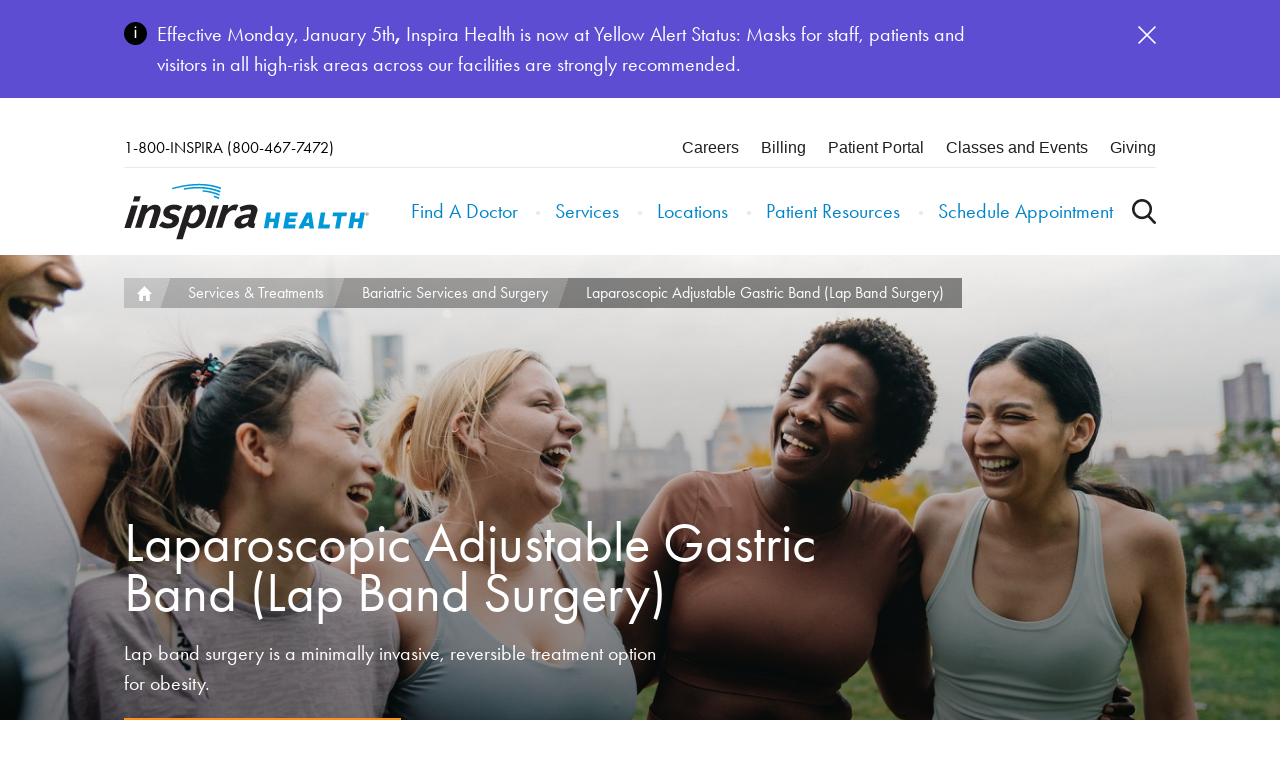

--- FILE ---
content_type: text/html; charset=UTF-8
request_url: https://www.inspirahealthnetwork.org/services-treatments/bariatric-services-and-surgery/laparoscopic-adjustable-gastric-band-lap-band
body_size: 15513
content:
<!DOCTYPE html>
<html lang="en" dir="ltr" prefix="og: https://ogp.me/ns#">
  <head>
    <script>  dataLayer = [];</script><!-- anti-flicker snippet (recommended)  --><style>.async-hide { opacity: 0 !important} </style><script>(function(a,s,y,n,c,h,i,d,e){s.className+=' '+y;h.start=1*new Date;h.end=i=function(){s.className=s.className.replace(RegExp(' ?'+y),'')};(a[n]=a[n]||[]).hide=h;setTimeout(function(){i();h.end=null},c);h.timeout=c;})(window,document.documentElement,'async-hide','dataLayer',4000,{'OPT-KJP77DP':true});</script><script src="https://www.googleoptimize.com/optimize.js?id=OPT-KJP77DP"></script>
    <meta charset="utf-8" />
<meta name="description" content="Lap band surgery is a minimally invasive, reversible treatment option for obesity. Find one of our South Jersey bariatric centers." />
<meta name="keywords" content="Laparoscopic adjustable gastric band, laparoscopic gastric banding, lap band surgery" />
<script type="application/ld+json">{
    "@context": "https:\/\/schema.org",
    "@type": "MedicalWebPage",
    "headline": "Laparoscopic Adjustable Gastric Band (Lap Band Surgery)",
    "description": "Lap band surgery is a minimally invasive, reversible treatment option for obesity. Find one of our South Jersey bariatric centers. ",
    "image": "\/sites\/default\/files\/2024-12\/iStock-1590257015.jpg",
    "datePublished": "2020-11-04T19:29:42Z",
    "dateModified": "2025-01-28T16:10:39Z",
    "@reviewedBy": {
        "@type": "MedicalOrganization",
        "name": "Inspira Health",
        "address": {
            "@type": "PostalAddress",
            "addressLocality": "Mullica Hill",
            "addressRegion": "NJ",
            "postalCode": "08062",
            "streetAddress": "165 Bridgeton Pike",
            "telephone": "1-800-467-7472"
        },
        "description": "Inspira Health is a charitable nonprofit health care organization serving communities across southern New Jersey. The network, which traces its roots to 1899, comprises three hospitals, a comprehensive cancer center, several multi-specialty health centers and a total of more than 150 access points. These include urgent care; outpatient imaging and rehabilitation; numerous specialty centers, including sleep medicine, cardiac testing, digestive health, and wound care; home care and hospice; and more than 30 primary and specialty physician practices in Gloucester, Cumberland, Salem and Camden counties.",
        "url": "https:\/\/www.inspirahealthnetwork.org",
        "areaServed": [
            "Mullica Hill, NJ",
            "Elmer, NJ",
            "Vineland, NJ",
            "Woodbury, NY"
        ],
        "mainEntityOfPage": [
            "https:\/\/www.inspirahealthnetwork.org"
        ],
        "alternateName": [
            "Inspira Health Network",
            "Inspira"
        ],
        "logo": {
            "@type": "ImageObject",
            "contentUrl": "https:\/\/www.inspirahealthnetwork.org\/themes\/inspirahn\/src\/icons\/nav-logo.svg"
        },
        "sameAs": [
            "https:\/\/www.facebook.com\/InspiraHealthNetwork",
            "https:\/\/twitter.com\/Inspira__Health",
            "https:\/\/www.youtube.com\/channel\/UCWG9uuomjDmicV59OP8Lzdw",
            "https:\/\/www.instagram.com\/inspira_health\/",
            "https:\/\/www.linkedin.com\/company\/inspira-health-network\/"
        ]
    },
    "@medicalAudience": {
        "@type": "Patient"
    },
    "url": "https:\/\/www.inspirahealthnetwork.org\/services-treatments\/bariatric-services-and-surgery\/laparoscopic-adjustable-gastric-band-lap-band"
}</script>
<link rel="canonical" href="https://www.inspirahealthnetwork.org/services-treatments/bariatric-services-and-surgery/laparoscopic-adjustable-gastric-band-lap-band" />
<link rel="image_src" href="https://www.inspirahealthnetwork.org/sites/default/files/2023-02/Laparoscopic%20Adjustable%20Gastric%20Band%20%28Lap%20Band%20Surgery%29%20Illustration%20Inspira%20Health.jpg" />
<meta property="og:site_name" content="https://www.inspirahealthnetwork.org/" />
<meta property="og:url" content="https://www.inspirahealthnetwork.org/services-treatments/bariatric-services-and-surgery/laparoscopic-adjustable-gastric-band-lap-band" />
<meta property="og:title" content="Laparoscopic Adjustable Gastric Band (Lap Band Surgery)" />
<meta property="og:image" content="https://www.inspirahealthnetwork.org/sites/default/files/styles/large/public/2024-10/iStock-1331263356.jpg?itok=pxyrJ7bJ" />
<meta name="twitter:card" content="summary_large_image" />
<meta name="twitter:title" content="Laparoscopic Adjustable Gastric Band (Lap Band Surgery)" />
<meta name="twitter:image" content="https://www.inspirahealthnetwork.org/sites/default/files/styles/large/public/2024-10/iStock-1331263356.jpg?itok=pxyrJ7bJ" />
<meta name="google-site-verification" content="PSCcpXnTpwJ4weXuGnqwYvKNVWYsplWkqJ4fkWt9uR0" />
<meta name="Generator" content="Drupal 10 (https://www.drupal.org)" />
<meta name="MobileOptimized" content="width" />
<meta name="HandheldFriendly" content="true" />
<meta name="viewport" content="width=device-width, initial-scale=1.0" />
<link rel="icon" href="/sites/default/files/inspira%20favicon_0.png" type="image/png" />

    <title>Laparoscopic Adjustable Gastric Band (Lap Band Surgery) | Inspira Health</title>
    <link rel="stylesheet" media="all" href="/sites/default/files/css/css_uG0r3gNq8BocrGWnj6s_ULSykjoqeDnMs7BNkIvaUbo.css?delta=0&amp;language=en&amp;theme=inspirahn&amp;include=[base64]" />
<link rel="stylesheet" media="all" href="/sites/default/files/css/css_wyLjd8gR8bsP22HRl2nkBUu-oHLQVlNooi_jfgSnnns.css?delta=1&amp;language=en&amp;theme=inspirahn&amp;include=[base64]" />

    <script type="application/json" data-drupal-selector="drupal-settings-json">{"path":{"baseUrl":"\/","pathPrefix":"","currentPath":"node\/5136","currentPathIsAdmin":false,"isFront":false,"currentLanguage":"en"},"pluralDelimiter":"\u0003","suppressDeprecationErrors":true,"gtag":{"tagId":"","consentMode":false,"otherIds":[],"events":[],"additionalConfigInfo":[]},"ajaxPageState":{"libraries":"[base64]","theme":"inspirahn","theme_token":null},"ajaxTrustedUrl":{"form_action_p_pvdeGsVG5zNF_XLGPTvYSKCf43t8qZYSwcfZl2uzM":true},"gtm":{"tagId":null,"settings":{"data_layer":"dataLayer","include_classes":false,"allowlist_classes":"","blocklist_classes":"","include_environment":false,"environment_id":"","environment_token":""},"tagIds":["GTM-NBXQ7B"]},"env":"prod","breakpoints":{"ctek_base_theme_ctek_base_theme.xs":{"theme":"ctek_base_theme","label":"XS (up to 767px)","query":"all and (max-width: 767px)","multipliers":["1x","2x"]},"ctek_base_theme_ctek_base_theme.sm":{"theme":"ctek_base_theme","label":"SM (between 768px and 991px)","query":"all and (min-width: 768px) and (max-width: 991px)","multipliers":["1x"]},"ctek_base_theme_ctek_base_theme.md":{"theme":"ctek_base_theme","label":"MD (between 992px and 1199px)","query":"all and (min-width: 992px) and (max-width: 1199px)","multipliers":["1x"]},"ctek_base_theme_ctek_base_theme.lg":{"theme":"ctek_base_theme","label":"LG (over 1200px)","query":"all and (min-width: 1200px)","multipliers":["1x","2x"]},"ctek_base_theme_ctek_base_theme.xl":{"theme":"ctek_base_theme","label":"XL (over 1400px)","query":"all and (min-width: 1400px)","multipliers":["1x","2x"]},"inspirahn_inspirahn.mobileXSmall":{"theme":"inspirahn","label":"mobileXSmall","query":"all and (max-width: 400px)","multipliers":["1x","2x"]},"inspirahn_inspirahn.smallMobileMin":{"theme":"inspirahn","label":"smallMobileMin","query":"all and (min-width: 401px)","multipliers":["1x","2x"]},"inspirahn_inspirahn.mobile":{"theme":"inspirahn","label":"mobile","query":"all and (min-width: 401px) and (max-width: 767px)","multipliers":["1x","2x"]},"inspirahn_inspirahn.mobileMax":{"theme":"inspirahn","label":"mobileMax","query":"all and (max-width: 767px)","multipliers":["1x","2x"]},"inspirahn_inspirahn.tabletAbove":{"theme":"inspirahn","label":"tabletAbove","query":"all and (min-width: 768px)","multipliers":["1x","2x"]},"inspirahn_inspirahn.tablet":{"theme":"inspirahn","label":"tablet","query":"all and (min-width: 768px) and (max-width: 991px)","multipliers":["1x","2x"]},"inspirahn_inspirahn.tabletMax":{"theme":"inspirahn","label":"tabletMax","query":"all and (max-width: 991px)","multipliers":["1x"]},"inspirahn_inspirahn.desktopMinMax":{"theme":"inspirahn","label":"desktopMinMax","query":"all and (min-width: 992px) and (max-width: 1599px)","multipliers":["1x","2x"]},"inspirahn_inspirahn.desktop":{"theme":"inspirahn","label":"desktop","query":"all and (min-width: 992px)","multipliers":["1x"]},"inspirahn_inspirahn.desktopMax":{"theme":"inspirahn","label":"desktopMax","query":"all and (max-width: 1599px)","multipliers":["1x","2x"]},"inspirahn_inspirahn.largeDesktop":{"theme":"inspirahn","label":"large desktop","query":"all and (min-width: 1600px)","multipliers":["1x","2x"]}},"searchAutocomplete":{"suggest":"\/search\/suggest"},"unlock_tracking":{"url_parameters":["gclsrc","utm_source","utm_medium","utm_campaign","utm_content","gad_source","gad_campaignid","gbraid","gclid","fbclid","fbp","rdt_cid","ttclid","ttdimp","match_id"],"targets":["providers.inspirahealthnetwork.org"]},"user":{"uid":0,"permissionsHash":"bd2ef7bdeb2a9bbd2b30b10e9474499ea74f7cce4b876278374c484e0a500a49"}}</script>
<script src="/sites/default/files/js/js_sfB8_3LNqIsaP4Uha1CK8LieyWNGQt5pO3HO5rKoGjg.js?scope=header&amp;delta=0&amp;language=en&amp;theme=inspirahn&amp;include=[base64]"></script>
<script src="/modules/contrib/google_tag/js/gtag.js?t72h8m"></script>
<script src="/modules/contrib/google_tag/js/gtm.js?t72h8m"></script>

  </head>
  <body class="has-hero" >
        <a href="#main-content" class="visually-hidden focusable">
      Skip to main content
    </a>
    <noscript><iframe src="https://www.googletagmanager.com/ns.html?id=GTM-NBXQ7B"
                  height="0" width="0" style="display:none;visibility:hidden"></iframe></noscript>
<script src="https://cmp.osano.com/f4wdEOvzL5/836a30b2-a599-4c91-99ea-14ce6c74178e/osano.js"></script>
<link rel="stylesheet" href="https://use.typekit.net/dxn3kis.css">
        <div class="dialog-off-canvas-main-canvas" data-off-canvas-main-canvas>
                <div class="site-wrap interior-wrap service-wrap">
  <a id="main-content" tabindex="-1"></a>
  <div aria-label="modal" role="dialog" aria-modal="true" class="global-modal">
    <div class="container">
      <button class="close">X</button>
    </div>
  </div>

      
  
          <section class="drawer" role="complementary" aria-label="Emergency Information">
    <div class="container">
      <div class="row">     <div id="block-globalalert">
    
        
          <div class="global-alert">
    
      


<div data-paragraph-type="alert" data-paragraph-view-mode="default" class="alert paragraph paragraph--type--alert paragraph--view-mode--default">
  <div aria-hidden="true" class="alert__icon-wrapper">
    <svg xmlns="http://www.w3.org/2000/svg" viewBox="0 0 23 23" width="23px" height="23px" class="alert__icon alert__icon--info">
      <circle cx="11.5" cy="11.5" r="11.5" fill-rule="evenodd" clip-rule="evenodd"/>
      <path d="M10.8 4.5h1.4v1.6h-1.4V4.5zm0 3.2h1.4V16h-1.4V7.7z" fill="#fff"/>
    </svg>
  </div>

      <div class="alert__description">
      
      <p>Effective Monday, January 5th<strong>,</strong> Inspira Health is now at Yellow Alert Status: Masks for staff, patients and visitors in all high-risk areas across our facilities are strongly recommended.</p>
  
    </div>
  
      <div class="alert__link-wrapper">
      
    </div>
  
  <button aria-label="Dismiss this alert" class="alert__btn" title="Dismiss this alert">
    <svg xmlns="http://www.w3.org/2000/svg" width="18" height="18" class="alert__icon alert__icon--close">
      <path fill="#FFF" fill-rule="nonzero" d="M18 16.939 16.939 18 9 10.061 1.061 18 0 16.939 7.939 9 0 1.061 1.061 0 9 7.939 16.939 0 18 1.061 10.061 9z"/>
    </svg>
  </button>
</div>

  
  </div>
  </div>

 </div>
    </div>
  </section>
<header aria-label="Header">
  <div class="container">
          <section class="header" aria-label="Secondary" id="header">
        <div class="row">
              <div id="block-mainmenu">
    
        
        
  
    <div aria-hidden="false" class="header-top">
         <a aria-label="Call Inspira" class="phone-number" href="tel:1-800-467-7472" title="Call Inspira">
        1-800-INSPIRA (800-467-7472)
     </a>
  
    <div class="utility-nav" aria-label="Utility Links">
      <div class="contextual-region"><div data-contextual-id="menu:menu=utility-menu:langcode=en" data-contextual-token="CMikKxWRBkB8W5QJ8nqSK3JpnHAcU5IZyrsTQraA0g4" data-drupal-ajax-container=""></div>
                      <ul>
                      <li class="level-1">
            <a href="/careers" data-drupal-link-system-path="node/19121">Careers</a>
            </li>
                  <li class="level-1">
            <a href="/billing-online-payments" data-drupal-link-system-path="node/1451">Billing</a>
            </li>
                  <li class="level-1">
            <a href="/patients-visitors/access-or-request-medical-records" data-drupal-link-system-path="node/3521">Patient Portal</a>
            </li>
                  <li class="level-1">
            <a href="/classes-events" data-drupal-link-system-path="node/37661">Classes and Events</a>
            </li>
                  <li class="level-1">
            <a href="/inspira-health-foundation" data-drupal-link-system-path="node/10286">Giving</a>
            </li>
        </ul>
  

</div>

    </div>
  </div>

    <div class="header-bottom">
    <a aria-label="Return to Homepage" class="logo-link" href="/" title="Return to Homepage">
      <img src="/themes/inspirahn/src/icons/nav-logo.svg" alt="Home" />

    </a>
         <a aria-label="Call Inspira" class="phone-number" href="tel:1-800-467-7472" title="Call Inspira">
        1-800-INSPIRA (800-467-7472)
     </a>
  
    <div aria-hidden="true" class="sticky-links">
      
                      <ul>
                      <li class="level-1">
            <a href="https://providers.inspirahealthnetwork.org" target="_self">Find a Doctor</a>
            </li>
                  <li class="level-1">
            <a href="/schedule-appointment" data-drupal-link-system-path="node/5796">Schedule Appointment</a>
            </li>
        </ul>
  


    </div>
    <div class="links-container">
      <div class="links-wrap">
                  <nav aria-label="Main Menu" class="main-menu" aria-hidden="false">
                 <a aria-label="Call Inspira" class="phone-number" href="tel:1-800-467-7472" title="Call Inspira">
        1-800-INSPIRA (800-467-7472)
     </a>
  
            
                      <ul>
                      <li class="level-1">
            <a href="https://providers.inspirahealthnetwork.org" target="_self">Find A Doctor</a>
            </li>
                  <li class="level-1">
            <a href="/services-treatments" data-drupal-link-system-path="services-treatments">Services</a>
            </li>
                  <li class="level-1">
            <a href="/locations" data-drupal-link-system-path="locations">Locations</a>
            </li>
                  <li class="level-1">
            <a href="/patients-visitor">Patient Resources</a>
            </li>
                  <li class="level-1">
            <a href="/schedule-appointment" data-drupal-link-system-path="node/5796">Schedule Appointment</a>
            </li>
        </ul>
  


          </nav>
                <div class="mobile-utility-nav" aria-label="Utility Links">
          <div class="contextual-region"><div data-contextual-id="menu:menu=utility-menu:langcode=en" data-contextual-token="CMikKxWRBkB8W5QJ8nqSK3JpnHAcU5IZyrsTQraA0g4" data-drupal-ajax-container=""></div>
                      <ul>
                      <li class="level-1">
            <a href="/careers" data-drupal-link-system-path="node/19121">Careers</a>
            </li>
                  <li class="level-1">
            <a href="/billing-online-payments" data-drupal-link-system-path="node/1451">Billing</a>
            </li>
                  <li class="level-1">
            <a href="/patients-visitors/access-or-request-medical-records" data-drupal-link-system-path="node/3521">Patient Portal</a>
            </li>
                  <li class="level-1">
            <a href="/classes-events" data-drupal-link-system-path="node/37661">Classes and Events</a>
            </li>
                  <li class="level-1">
            <a href="/inspira-health-foundation" data-drupal-link-system-path="node/10286">Giving</a>
            </li>
        </ul>
  

</div>

        </div>
      </div>
      <button aria-label="Open the Search Overlay" class="toggle-global-search" title="Open the Search Overlay">
        Use the Global Search
      </button>
      <button aria-label="Open the Nav Menu" aria-hidden="true" class="toggle-menu" title="Open the Nav Menu">
                <svg width="32px" viewBox="0 0 32 22" version="1.1">
          <g stroke="none" stroke-width="1" fill="none" fill-rule="evenodd" stroke-linecap="square">
            <g transform="translate(-1268.000000, -26.000000)" stroke="#FFFFFF" stroke-width="2.5">
              <g transform="translate(1269.000000, 27.000000)">
                <path class="top" d="M0.483870968,1.11111111 L29.6200857,1.11111111" ></path>
                <path class="middle" d="M0.483870968,10 L29.6200857,10" ></path>
                <path class="bottom" d="M0.483870968,18.8888889 L29.6200857,18.8888889" ></path>
              </g>
            </g>
          </g>
        </svg>
      </button>
    </div>
  </div>
  </div>
  <div id="block-searchoverlay">
    
        
              <section class="search-overlay">
      <form class="inspira-search-overlay-form" data-drupal-selector="inspira-search-overlay-form" action="/services-treatments/bariatric-services-and-surgery/laparoscopic-adjustable-gastric-band-lap-band" method="post" id="inspira-search-overlay-form" accept-charset="UTF-8">
  <div class="search-form--keyword js-form-wrapper form-wrapper" data-drupal-selector="edit-search" id="edit-search"><div class="js-form-item form-item js-form-type-textfield form-item-keywords js-form-item-keywords form-no-label">        <input placeholder="Enter a keyword to search Inspira Health" class="keyword-search form-text" data-drupal-selector="edit-keywords" type="text" id="edit-keywords" name="keywords" value="" size="60" maxlength="128" />

        </div><input data-drupal-selector="edit-submit" type="submit" id="edit-submit" name="op" value="Search" class="button js-form-submit form-submit" />
</div>
<input autocomplete="off" data-drupal-selector="form-twj7uabgfryqdwvhohyhagzlhtpai-edqvujmz7yrrw" type="hidden" name="form_build_id" value="form-twj7UABgfrYQdwvHOhYHAgZLHTpAi_eDqvujMZ7YRrw" />
<input data-drupal-selector="edit-inspira-search-overlay-form" type="hidden" name="form_id" value="inspira_search_overlay_form" />

</form>

      <button class="close">
        Close the overlay
      </button>
    </section>
  </div>


        </div>
      </section>
          </div>
</header>
  
          

          
        <main class="main">
          
              
              <section class="main--content-top ">
                      <div id="block-breadcrumbs">
    
        
              <div>
        <nav aria-label="Breadcrumb Navigation" aria-hidden="false" role="navigation" class="breadcrumbs">
                  <a aria-label="Home page link" href="/" title="Go to Home page">
          Home
        </a>
                        <a aria-label="Services & Treatments page link" href="/services-treatments" title="Go to Services & Treatments page">
          Services & Treatments
        </a>
                        <a aria-label="Bariatric Services and Surgery page link" href="/services-treatments/bariatric-services-and-surgery" title="Go to Bariatric Services and Surgery page">
          Bariatric Services and Surgery
        </a>
                        <span>
          Laparoscopic Adjustable Gastric Band (Lap Band Surgery)
        </span>
            </nav>

      </div>
      </div>

        
  
              
            <div data-paragraph-type="hero" data-paragraph-view-mode="default" class="has-sidebar-ctas paragraph paragraph--type--hero paragraph--view-mode--default" role="banner">
                     

      <div class="image-wrapper focus-points-60">
      
          <img loading="lazy" srcset="/sites/default/files/2024-12/iStock-1590257015.jpg 1x" width="1349" height="900" src="/sites/default/files/2024-12/iStock-1590257015.jpg" alt="Group picture" />



  
    </div>
  
  
                                  <div aria-hidden="true" class="gradient-overlay"></div>
    <div class="h1 nothing  header-parent">
    <h1 class="header-text">
          
              
      Laparoscopic Adjustable Gastric Band (Lap Band Surgery)
  
          </h1>
  </div>
      <div class="blurb">
              <div class="blurb-text">
      Lap band surgery is a minimally invasive, reversible treatment option for obesity. 
  </div>
                    
      <a href="https://www.inspirahealthnetwork.org/services-treatments/bariatric-services-and-surgery/bariatric-services-surgery-appointment">Request an Appointment </a>
  
          </div>
    </div>


  

        

              </section>

          
                                              <div class="main--content main--has-sidebar">
                        <article class="main--article" id="service-landing-selector">
                              <div data-drupal-messages-fallback class="hidden"></div>  <div id="block-inspirahn-mainpagecontent">
    
        
              <div>
      
        <div data-paragraph-type="wysiwyg" data-paragraph-view-mode="default" class="paragraph paragraph--type--wysiwyg paragraph--view-mode--default">
      <div class="wrapper">
    
      <p class="lead-paragraph">Lap bands are not routinely inserted at Inspira, but we do offer lap band revisions and reversals. If you are still interested in this procedure, please schedule an appointment with one of our surgeons to discuss your options.</p><h2>What is Laparoscopic Adjustable Gastric Band (Lap Band) Surgery?</h2><figure role="group" class="align-right">
<article>
  
      
        <img loading="lazy" src="/sites/default/files/2023-02/Laparoscopic%20Adjustable%20Gastric%20Band%20%28Lap%20Band%20Surgery%29%20Illustration%20Inspira%20Health.jpg" width="1280" height="722" alt="Laparoscopic Adjustable Gastric Band (Lap Band Surgery) Illustration Inspira Health">


  
  </article>

<figcaption>Laparoscopic Adjustable Gastric Band Illustration</figcaption>
</figure>
<p>Lap band surgery is a procedure in which an inflatable silicone band is placed around the top portion of your stomach. Your physician can adjust the size of your pouch over time through a port placed under the skin, shrinking your stomach and promoting weight loss over time. The upper part of your stomach will fill up faster when you eat, making you feel full while eating smaller portions of food.</p><p>Your doctor will leave a small outlet between the upper portion of your stomach and the lower portion, allowing your food to be slowly digested without permanently dividing your stomach. By using a laparoscopic approach, lap band surgery at Inspira results in shorter post-operative hospital stays, fewer complications, less pain and faster recovery than traditional surgery. And our weight management providers, dietitians and peer support groups ensure that you have a lifetime of support keeping the weight off.</p><p>&nbsp;</p>
  
  </div>
  </div>

        <div data-paragraph-type="wysiwyg" data-paragraph-view-mode="default" class="paragraph paragraph--type--wysiwyg paragraph--view-mode--default">
      <div class="wrapper">
    
      <h2>How Does Laparoscopic Adjustable Gastric Band (Lap Band) Surgery Work?</h2>

<p>During this procedure, your surgeon will make a few small incisions to access your stomach and place the band around it using a laparoscope, a thin tool with a camera attached to it. This inflatable band is connected to a port that is placed under your skin. To inflate the band and make the upper portion of the stomach smaller, your physician will inject saline fluid through the port.</p>

<p>The lap band procedure has a low rate of complications and can be removed if needed. About 60 percent of people have their gastric bands removed after 10 years. However, this type of weight loss surgery typically leads to less weight loss than other procedures, and requires several office visits to manage the gastric band and add or remove fluid.</p>

<p>&nbsp;</p>

  
  </div>
  </div>

        <div data-paragraph-type="wysiwyg" data-paragraph-view-mode="default" class="paragraph paragraph--type--wysiwyg paragraph--view-mode--default">
      <div class="wrapper">
    
      <h2>What to Expect When You Have Lap Band Surgery</h2><p>In order to qualify for lap band surgery, you must attend at least one information session and meet with a <a href="https://providers.inspirahealthnetwork.org/search?unified=bariatric&amp;sort=networks%2Crelevance" title="Find a Provider">bariatric specialist</a> to determine your eligibility. You may be a candidate if you:</p><ul class="purple-unordered-list"><li>Have a body mass index (BMI) higher than 35 or higher than 30 paired with comorbid conditions</li><li>Have failed to lose weight with diet and exercise alone</li><li>Do not have untreated psychological conditions, such as addiction or depression</li><li>Do not have a history of esophageal or gastric varices—enlarged veins in the esophagus or stomach</li><li>Do not have a significant history of GERD</li></ul><p>If you receive clearance from the multi-disciplinary bariatric team, your procedure will be scheduled. This minimally invasive procedure takes only 30 to 60 minutes to complete, during which your doctor will place the inflatable band and attach it to the port using a small plastic tube.</p><p>After the procedure, you will need to visit your provider for follow-up care. Your care team will typically add fluid to the band through the port using a needle during each office visit in order to sustain your weight loss. If the band becomes too tight, fluid will be removed. You may also need frequent blood tests to check your nutrient levels, which can be affected by this procedure. Your physician may recommend incorporating daily multivitamins and other supplements into your diet.</p>
  
  </div>
  </div>

        <div data-paragraph-type="accordions" data-paragraph-view-mode="default" class="paragraph paragraph--type--accordions paragraph--view-mode--default">
              <section aria-label="
      Frequently Asked Questions 
   accordions" class="accordions">
          <h2 class="title">
      Frequently Asked Questions 
  </h2>
              <div class="intro-blurb">
        
      </div>
              
        <div data-paragraph-type="accordion" data-paragraph-view-mode="default" class="paragraph paragraph--type--accordion paragraph--view-mode--default">
    
<div aria-expanded="false" class="accordion">
  <button aria-label="Open accordion content" class="button" title="Open accordion content">
    <svg aria-hidden="true" class="icon" width="42px" height="42px" viewBox="0 0 42 42" version="1.1">
        <g stroke="none" stroke-width="1" fill="none" fill-rule="evenodd">
            <g transform="translate(-30.000000, -344.000000)" stroke-width="2">
                <g transform="translate(31.000000, 345.000000)">
                    <circle stroke="#1991CF" cx="20" cy="20" r="20"></circle>
                    <g transform="translate(10.130435, 10.434783)" stroke="#000000" stroke-linecap="square">
                        <path class="open-path" d="M9.86956522,0.434782609 L9.86956522,18.0197011" ></path>
                        <path d="M9.77275815,0.337975543 L9.77275815,17.922894" transform="translate(9.772758, 9.130435) rotate(90.000000) translate(-9.772758, -9.130435) "></path>
                    </g>
                </g>
            </g>
        </g>
    </svg>

            <h3>
      Is lap band surgery safe? 
  </h3>
    
  </button>
  <div aria-hidden="true" class="blurb blurb-hidden">
    
      <p>Post-operative complications are rare when it comes to lap band surgery. However, complications can include nausea, vomiting or mild bleeding. With some of the highest quality and patient safety ratings for bariatric procedures in the region, Inspira’s surgeons are equipped to reduce your risk of complications and increase your chances of a successful recovery.</p>
  
  </div>
</div>
  </div>

        <div data-paragraph-type="accordion" data-paragraph-view-mode="default" class="paragraph paragraph--type--accordion paragraph--view-mode--default">
    
<div aria-expanded="false" class="accordion">
  <button aria-label="Open accordion content" class="button" title="Open accordion content">
    <svg aria-hidden="true" class="icon" width="42px" height="42px" viewBox="0 0 42 42" version="1.1">
        <g stroke="none" stroke-width="1" fill="none" fill-rule="evenodd">
            <g transform="translate(-30.000000, -344.000000)" stroke-width="2">
                <g transform="translate(31.000000, 345.000000)">
                    <circle stroke="#1991CF" cx="20" cy="20" r="20"></circle>
                    <g transform="translate(10.130435, 10.434783)" stroke="#000000" stroke-linecap="square">
                        <path class="open-path" d="M9.86956522,0.434782609 L9.86956522,18.0197011" ></path>
                        <path d="M9.77275815,0.337975543 L9.77275815,17.922894" transform="translate(9.772758, 9.130435) rotate(90.000000) translate(-9.772758, -9.130435) "></path>
                    </g>
                </g>
            </g>
        </g>
    </svg>

            <h3>
      How much weight will I lose with lap band surgery? 
  </h3>
    
  </button>
  <div aria-hidden="true" class="blurb blurb-hidden">
    
      <p>The amount of weight you lose and keep off will depend on how closely you follow your diet and adopt long-term lifestyle changes. On average, those who have lap band surgery lose about 40 percent of their excess body weight over the course of two years. Excess body weight is measured by subtracting your ideal body weight from your current weight. The impact on obesity related diseases and long-term weight loss is less than with other procedures. Its use has therefore declined over the past decade, and we rarely perform this procedure.</p>
  
  </div>
</div>
  </div>

  
      </section>
  </div>

  

      </div>
      </div>
    <div class="sidebar-bottom">
      
        <div data-paragraph-type="featured_callout" data-paragraph-view-mode="default" class="paragraph paragraph--type--featured-callout paragraph--view-mode--default">
      
<figure class="featured-callout">
  <figcaption class="caption">
    <span class="title">
      Virtual Information Session
  </span>
    <div class="blurb">
      
      <p>There’s no time like the present to embark on your weight-loss journey, and Inspira Health is here to help. Our virtual information session explains your weight loss options and prepares you for bariatric surgery—as well as what comes next.</p><ul class="purple-unordered-list"><li><a href="https://www.inspirahealthnetwork.org/services-treatments/bariatric-services-and-surgery/bariatric-surgery-education/virtual-session" title="Virtual Information Session">Watch the Bariatric Educational Session</a></li><li><a href="https://www.inspirahealthnetwork.org/services-treatments/bariatric-services-and-surgery/bariatric-surgery-education/virtual-session/Espanol" title="Sesión Informativa en Español">Sesión Informativa en Español</a></li></ul>
  
    </div>
    <div class="read-more">
    
    </div>
  </figcaption>
      <div class="img-wrapper">
      
      
    </div>
  </figure>
  </div>

        <div data-paragraph-type="featured_callout" data-paragraph-view-mode="default" class="paragraph paragraph--type--featured-callout paragraph--view-mode--default">
      
<figure class="featured-callout">
  <figcaption class="caption">
    <span class="title">
      Additional Information Sessions
  </span>
    <div class="blurb">
      
      <p>In order to qualify for bariatric surgery, candidates must attend at least one virtual or in-person information session. However, some insurance carriers require additional educational classes to qualify.</p><ul><li><a href="https://www.inspirahealthnetwork.org/services-treatments/bariatric-services-and-surgery/bariatric-surgery-education/goal-setting-information-session" title="Nutrition Bariatric Information Session">Goal Setting Information Session</a></li><li><a href="https://www.inspirahealthnetwork.org/services-treatments/bariatric-services-and-surgery/bariatric-surgery-education/understanding-diet-nutrition-virtual-session" title="Sleep Disorder Bariatric Information Session">Understanding Diet and Nutrition Information Session</a></li></ul>
  
    </div>
    <div class="read-more">
    
    </div>
  </figcaption>
      <div class="img-wrapper">
      
      
    </div>
  </figure>
  </div>

  
    </div>
  

                                                    </article>

                        <div class="main--sidebar-wrap">
                                                        <aside aria-label="Top sidebar" class="main--top">
                                    <div id="block-nodeblock-2">
    
        
                <div class="sidebar-ctas-wrapper ">
      
        <div data-paragraph-type="sidebar_ctas" data-paragraph-view-mode="default" class="paragraph paragraph--type--sidebar-ctas paragraph--view-mode--default">
      <div class="sidebar-ctas">
          <h2 class="title">
      Looking For Care Options?
  </h2>
        <div class="links">
                        <a href="tel:1-855-855-8888">
            Call: 1-855-855-8888
          </a>
                                <a href="https://providers.inspirahealthnetwork.org/search?unified=bariatric&amp;sort=networks%2Crelevance">
            Find a Doctor
          </a>
                                <a href="/locations?keyword=bariatric&amp;sort=asc">
            Find a Location
          </a>
                                <a href="https://www.inspirahealthnetwork.org/services-treatments/bariatric-services-and-surgery/bariatric-surgery-education/virtual-session">
            Join Virtual Info Session
          </a>
                  </div>
  </div>
  </div>

  
    </div>
    </div>
  <div id="block-servicessidebar">
    
        
          <div class="sidebar-nav">
    <button class="mobile-toggle">
      In This Section
    </button>
    <div class="dropdown">
      <div class="titles">
        <h2 class="h2">In this Section</h2>
        <h3 class="h3">
          <a href="/services-treatments/bariatric-services-and-surgery">Bariatric Services and Surgery</a>
        </h3>
      </div>
      


<div class="menus">
                                      <ul class="menu">
            
                  <li class="level-1">
        
        <a href="/services-treatments/bariatric-services-and-surgery/bariatric-revision-surgery" data-drupal-link-system-path="node/43286">Bariatric Revision Surgery</a>

        
        </li>
      
                  <li class="level-1">
        
        <a href="/services-treatments/bariatric-services-and-surgery/sadi-surgery" data-drupal-link-system-path="node/44301">SADI Surgery</a>

        
        </li>
      
                  <li class="level-1">
        
        <a href="/services-treatments/bariatric-services-and-surgery/bariatric-surgery-education" data-drupal-link-system-path="node/5151">Bariatric Surgery Education</a>

                                                    <ul>
            
                  <li class="level-2">
        
        <a href="/services-treatments/bariatric-services-and-surgery/bariatric-surgery-education/virtual-session" data-drupal-link-system-path="node/5156">Bariatric Virtual Information Session</a>

                                                    <ul>
            
                  <li class="level-3">
        
        <a href="/services-treatments/bariatric-services-and-surgery/bariatric-surgery-education/virtual-session/espanol" data-drupal-link-system-path="node/13211">Sesión Informativa en Español</a>

        
        </li>
            </ul>
      
        
        </li>
      
                  <li class="level-2">
        
        <a href="/services-treatments/bariatric-services-and-surgery/bariatric-surgery-education/goal-setting-information-session" data-drupal-link-system-path="node/5161">Goal Setting Information Session</a>

        
        </li>
      
                  <li class="level-2">
        
        <a href="/services-treatments/bariatric-services-and-surgery/bariatric-surgery-education/understanding-diet-nutrition-virtual-session" data-drupal-link-system-path="node/5166">Understanding Diet and Nutrition Information Session</a>

        
        </li>
            </ul>
      
        
        </li>
      
                  <li class="level-1">
        
        <a href="/services-treatments/bariatric-services-and-surgery/endoscopic-intragastric-balloon-placement" data-drupal-link-system-path="node/5141">Endoscopic Intragastric Balloon Placement (Orbera®)</a>

        
        </li>
      
                  <li class="level-1">
        
        <a href="/services-treatments/bariatric-services-and-surgery/gastric-bypass-roux-en-y" data-drupal-link-system-path="node/5131">Gastric Bypass (Roux-en-Y)</a>

        
        </li>
      
                  <li class="level-1 active-trail">
        
        <a href="/services-treatments/bariatric-services-and-surgery/laparoscopic-adjustable-gastric-band-lap-band" data-drupal-link-system-path="node/5136" class="is-active" aria-current="page">Laparoscopic Adjustable Gastric Band (Lap Band Surgery)</a>

        
        </li>
      
                  <li class="level-1">
        
        <a href="/services-treatments/bariatric-services-and-surgery/sleeve-gastrectomy-gastric-sleeve" data-drupal-link-system-path="node/5126">Sleeve Gastrectomy (Laparoscopic Gastric Sleeve)</a>

        
        </li>
      
                  <li class="level-1">
        
        <a href="/services-treatments/bariatric-services-and-surgery/life-after-bariatric-surgery" data-drupal-link-system-path="node/5246">After Bariatric Surgery</a>

                                                    <ul>
            
                  <li class="level-2">
        
        <a href="/services-treatments/bariatric-services-and-surgery/after-bariatric-surgery/bariatric-support-groups" data-drupal-link-system-path="node/5196">Bariatric Support Groups</a>

        
        </li>
      
                  <li class="level-2">
        
        <a href="/services-treatments/bariatric-services-and-surgery/after-bariatric-surgery/exercise-after-bariatric" data-drupal-link-system-path="node/5256">Exercise After Bariatric Procedures</a>

        
        </li>
      
                  <li class="level-2">
        
        <a href="/services-treatments/bariatric-services-and-surgery/after-bariatric-surgery/nutrition-after" data-drupal-link-system-path="node/5251">Nutrition After Bariatric Procedures</a>

        
        </li>
            </ul>
      
        
        </li>
            </ul>
      

  </div>

    </div>
  </div>
  </div>


                            </aside>
                            
                                                        <aside aria-label="Bottom sidebar" class="main--bottom">
                                      <div class="sidebar-bottom">
      
        <div data-paragraph-type="featured_callout" data-paragraph-view-mode="default" class="paragraph paragraph--type--featured-callout paragraph--view-mode--default">
      
<figure class="featured-callout">
  <figcaption class="caption">
    <span class="title">
      Virtual Information Session
  </span>
    <div class="blurb">
      
      <p>There’s no time like the present to embark on your weight-loss journey, and Inspira Health is here to help. Our virtual information session explains your weight loss options and prepares you for bariatric surgery—as well as what comes next.</p><ul class="purple-unordered-list"><li><a href="https://www.inspirahealthnetwork.org/services-treatments/bariatric-services-and-surgery/bariatric-surgery-education/virtual-session" title="Virtual Information Session">Watch the Bariatric Educational Session</a></li><li><a href="https://www.inspirahealthnetwork.org/services-treatments/bariatric-services-and-surgery/bariatric-surgery-education/virtual-session/Espanol" title="Sesión Informativa en Español">Sesión Informativa en Español</a></li></ul>
  
    </div>
    <div class="read-more">
    
    </div>
  </figcaption>
      <div class="img-wrapper">
      
      
    </div>
  </figure>
  </div>

        <div data-paragraph-type="featured_callout" data-paragraph-view-mode="default" class="paragraph paragraph--type--featured-callout paragraph--view-mode--default">
      
<figure class="featured-callout">
  <figcaption class="caption">
    <span class="title">
      Additional Information Sessions
  </span>
    <div class="blurb">
      
      <p>In order to qualify for bariatric surgery, candidates must attend at least one virtual or in-person information session. However, some insurance carriers require additional educational classes to qualify.</p><ul><li><a href="https://www.inspirahealthnetwork.org/services-treatments/bariatric-services-and-surgery/bariatric-surgery-education/goal-setting-information-session" title="Nutrition Bariatric Information Session">Goal Setting Information Session</a></li><li><a href="https://www.inspirahealthnetwork.org/services-treatments/bariatric-services-and-surgery/bariatric-surgery-education/understanding-diet-nutrition-virtual-session" title="Sleep Disorder Bariatric Information Session">Understanding Diet and Nutrition Information Session</a></li></ul>
  
    </div>
    <div class="read-more">
    
    </div>
  </figcaption>
      <div class="img-wrapper">
      
      
    </div>
  </figure>
  </div>

  
    </div>
  

                            </aside>
                                                    </div>
                    </div>

                          
                        <div class="main--content-bottom">
                      <div id="block-relatednews">
    
        
            
  <section class="related-news">
    <div class="title-wrap">
      <h2>News From Inspira</h2>
      <a class="view-all" href="/news?topic%5B91%5D=91">
        View All News
      </a>
    </div>
    <a class="view-all" href="/news?topic%5B91%5D=91">
      View All News
    </a>
    <div class="articles-wrap">
      
  <div class="node">
    <div class="news-slide">
  <a class="img-wrapper" href="/news/patient-testimonial/wife-and-husband-support-each-other-through-weight-loss-surgeries-two">
        
          <picture>
                  <source srcset="/sites/default/files/styles/760x430/public/2025-10/The%20Wessells%20MedRes-00638.jpg?itok=C7JU2EAn 1x" media="all and (max-width: 767px)" type="image/jpeg" width="760" height="430"/>
              <source srcset="/sites/default/files/styles/relatedn/public/2025-10/The%20Wessells%20MedRes-00638.jpg?itok=SNq9mGDz 2x" media="all and (min-width: 768px)" type="image/jpeg" width="350" height="234"/>
                  <img loading="lazy" width="350" height="234" src="/sites/default/files/styles/relatedn/public/2025-10/The%20Wessells%20MedRes-00638.jpg?itok=SNq9mGDz" alt="The Wessells" />

  </picture>


  
      </a>
  <article class="body-text">
    <a class="title" href="/news/patient-testimonial/wife-and-husband-support-each-other-through-weight-loss-surgeries-two">Wife and husband support each other through weight loss surgeries two weeks apart</a>
    <p class="summary">
        <p>Dr. Bashian performed surgery on Marcus in October 2024. His wife is also a patient of Dr. Bashian...</p>



  </p>
    <a class="read-more" href="/news/patient-testimonial/wife-and-husband-support-each-other-through-weight-loss-surgeries-two">Read More</a>
  </article>
</div>
  </div>

  <div class="node">
    <div class="news-slide">
  <a class="img-wrapper" href="/news/patient-testimonial/chance-meeting-inspira-ceo-leads-life-changing-surgery">
        
          <picture>
                  <source srcset="/sites/default/files/styles/760x430/public/2025-10/Andae%20Ames%20patient%20testimonial%20--19.jpg?itok=cVsRIrXw 1x" media="all and (max-width: 767px)" type="image/jpeg" width="760" height="430"/>
              <source srcset="/sites/default/files/styles/relatedn/public/2025-10/Andae%20Ames%20patient%20testimonial%20--19.jpg?itok=bV53L0qG 2x" media="all and (min-width: 768px)" type="image/jpeg" width="350" height="234"/>
                  <img loading="lazy" width="350" height="234" src="/sites/default/files/styles/relatedn/public/2025-10/Andae%20Ames%20patient%20testimonial%20--19.jpg?itok=bV53L0qG" alt="man standing for picture" />

  </picture>


  
      </a>
  <article class="body-text">
    <a class="title" href="/news/patient-testimonial/chance-meeting-inspira-ceo-leads-life-changing-surgery">Chance Meeting with Inspira CEO Leads to Life-Changing Surgery</a>
    <p class="summary">
        <p>After struggling with weight for years, high school teacher and coach Andrae Ames found new hope...</p>



  </p>
    <a class="read-more" href="/news/patient-testimonial/chance-meeting-inspira-ceo-leads-life-changing-surgery">Read More</a>
  </article>
</div>
  </div>

  <div class="node">
    <div class="news-slide">
  <a class="img-wrapper" href="/news/healthy-living/glp-1-medications-vs-bariatric-surgery-which-weight-loss-option-right-you">
        
          <picture>
                  <source srcset="/sites/default/files/styles/760x430/public/2025-08/GettyImages-1628585601.jpg?itok=Jy0ovM_1 1x" media="all and (max-width: 767px)" type="image/jpeg" width="760" height="430"/>
              <source srcset="/sites/default/files/styles/relatedn/public/2025-08/GettyImages-1628585601.jpg?itok=cZYP_-uX 2x" media="all and (min-width: 768px)" type="image/jpeg" width="350" height="234"/>
                  <img loading="lazy" width="350" height="234" src="/sites/default/files/styles/relatedn/public/2025-08/GettyImages-1628585601.jpg?itok=cZYP_-uX" alt="overweight woman on weighing machine" />

  </picture>


  
      </a>
  <article class="body-text">
    <a class="title" href="/news/healthy-living/glp-1-medications-vs-bariatric-surgery-which-weight-loss-option-right-you">GLP-1 Medications vs. Bariatric Surgery: Which Weight Loss Option Is Right for You?</a>
    <p class="summary">
        <p>GLP-1 medications offer a nonsurgical path to weight loss by slowing stomach emptying, reducing...</p>



  </p>
    <a class="read-more" href="/news/healthy-living/glp-1-medications-vs-bariatric-surgery-which-weight-loss-option-right-you">Read More</a>
  </article>
</div>
  </div>

    </div>
  </section>
  </div>
  <div id="block-exploremoreoptions">
    
          <h2>Explore More Options</h2>
        
          <div class="explore-more-options">
      
        <div data-paragraph-type="layout" data-paragraph-view-mode="default" class="paragraph paragraph--type--layout paragraph--view-mode--default">
    
    
  
  <div data-paragraph-type="layout" data-paragraph-view-mode="default" class="paragraph paragraph--type--layout paragraph--view-mode--default layout">
    <div class="layout-info">
      
      three
  
    </div>
            <div class="layout-content-three all-layouts">
      
        <div data-paragraph-type="icon_card" data-paragraph-view-mode="default" class="paragraph paragraph--type--icon-card paragraph--view-mode--default">
    
  
  <div data-paragraph-type="icon_card" data-paragraph-view-mode="default" class="paragraph paragraph--type--icon-card paragraph--view-mode--default icon-card">
    <a aria-label="Schedule Appointment" class="icon-wrapper"
       href="https://providers.inspirahealthnetwork.org/search?filter=specialties.specialty.untouched%3AFamily%20Medicine&amp;sort=name" title="Schedule Appointment"
       title="Schedule Appointment">
      
      <article>
  
      
        <img loading="lazy" src="/sites/default/files/2022-11/calendar%20%281%29.svg" alt="calendar" />


  
  </article>

  
    </a>
    <div class="content-wrapper">
      <div class="link-wrapper">
        
      <a href="https://providers.inspirahealthnetwork.org/search?filter=specialties.specialty.untouched%3AFamily%20Medicine&amp;sort=name">Schedule Appointment</a>
  
      </div>
      <div class="mobile-wrapper">
        <a aria-label="Schedule Appointment" class="icon-wrapper mobile"
           href="https://providers.inspirahealthnetwork.org/search?filter=specialties.specialty.untouched%3AFamily%20Medicine&amp;sort=name" title="Schedule Appointment"
           title="Schedule Appointment">
          
      <article>
  
      
        <img loading="lazy" src="/sites/default/files/2022-11/calendar%20%281%29.svg" alt="calendar" />


  
  </article>

  
        </a>
        <div class="copy">
          <p>
            
      Learn more about our online scheduling and schedule an appointment with your primary care provider today. 
  
          </p>
        </div>
      </div>
    </div>
  </div>
  </div>

        <div data-paragraph-type="icon_card" data-paragraph-view-mode="default" class="paragraph paragraph--type--icon-card paragraph--view-mode--default">
    
  
  <div data-paragraph-type="icon_card" data-paragraph-view-mode="default" class="paragraph paragraph--type--icon-card paragraph--view-mode--default icon-card">
    <a aria-label="View All Services" class="icon-wrapper"
       href="/services-treatments" title="View All Services"
       title="View All Services">
      
      <article>
  
      
        <img loading="lazy" src="/sites/default/files/2022-11/cardiogram.svg" alt="cardiogram" />


  
  </article>

  
    </a>
    <div class="content-wrapper">
      <div class="link-wrapper">
        
      <a href="/services-treatments">View All Services</a>
  
      </div>
      <div class="mobile-wrapper">
        <a aria-label="View All Services" class="icon-wrapper mobile"
           href="/services-treatments" title="View All Services"
           title="View All Services">
          
      <article>
  
      
        <img loading="lazy" src="/sites/default/files/2022-11/cardiogram.svg" alt="cardiogram" />


  
  </article>

  
        </a>
        <div class="copy">
          <p>
            
      We offer a wide variety of services at our many locations throughout New Jersey, including award-winning obstetrics and gynecology, cancer care and orthopedics.
  
          </p>
        </div>
      </div>
    </div>
  </div>
  </div>

        <div data-paragraph-type="icon_card" data-paragraph-view-mode="default" class="paragraph paragraph--type--icon-card paragraph--view-mode--default">
    
  
  <div data-paragraph-type="icon_card" data-paragraph-view-mode="default" class="paragraph paragraph--type--icon-card paragraph--view-mode--default icon-card">
    <a aria-label="View Our Providers " class="icon-wrapper"
       href="https://providers.inspirahealthnetwork.org/" title="View Our Providers "
       title="View Our Providers ">
      
      <article>
  
      
        <img loading="lazy" src="/sites/default/files/2022-11/stethoscope%20%281%29.svg" alt="stethoscope" />


  
  </article>

  
    </a>
    <div class="content-wrapper">
      <div class="link-wrapper">
        
      <a href="https://providers.inspirahealthnetwork.org/">View Our Providers </a>
  
      </div>
      <div class="mobile-wrapper">
        <a aria-label="View Our Providers " class="icon-wrapper mobile"
           href="https://providers.inspirahealthnetwork.org/" title="View Our Providers "
           title="View Our Providers ">
          
      <article>
  
      
        <img loading="lazy" src="/sites/default/files/2022-11/stethoscope%20%281%29.svg" alt="stethoscope" />


  
  </article>

  
        </a>
        <div class="copy">
          <p>
            
      World class care is in your backyard. Learn more about our local and nationally renowned physicians. 
  
          </p>
        </div>
      </div>
    </div>
  </div>
  </div>

  
    </div>
  </div>
  </div>

  
  </div>
  </div>


              </div>
                </main>
  
          
          
        <footer>
      <section class="footer" aria-label="Footer">
      <div class="container">
        <div class="row">
              <div id="block-chatbot">
    
        
              <div>
      
      <script id="Microsoft_Omnichannel_LCWidget" src="https://oc-cdn-ocprod.azureedge.net/livechatwidget/scripts/LiveChatBootstrapper.js" data-app-id="c36783fb-7501-4451-881a-345a4460c8aa" data-lcw-version="prod" data-org-id="b40920b6-94b7-ef11-b8e4-6045bd003e21" data-org-url="https://m-b40920b6-94b7-ef11-b8e4-6045bd003e21.us.omnichannelengagementhub.com"></script>
  
      </div>
      </div>

<div id="block-footer" class="global-footer">
  
    

  <div class="global-footer-top">
    <a aria-label="Link to Home Page" href="/" title="Go to Home Page">
      <img alt="Inspira Logo" src="/themes/inspirahn/src/images/logo-footer.svg" width="220" height="95" />
    </a>
    		<div class="useful-links-mobile">
        <div data-paragraph-type="link_list" data-paragraph-view-mode="default" class="paragraph paragraph--type--link-list paragraph--view-mode--default">
          <ul class="link-list" aria-hidden="false">
                                <li class="link-list-li" >
              <a
          aria-label="Go to Price Transparency"
          class="link-list-a"
          data-title="Price Transparency"
          href="/patients-visitors/billing-online-payments/price-transparency"
          title="Go to Price Transparency">
          Price Transparency
        </a>
          </li>
                              <li class="link-list-li" >
              <a
          aria-label="Go to Pay a Bill"
          class="link-list-a"
          data-title="Pay a Bill"
          href="/billing-online-payments"
          title="Go to Pay a Bill">
          Pay a Bill
        </a>
          </li>
                              <li class="link-list-li" >
              <a
          aria-label="Go to Patient Portal"
          class="link-list-a"
          data-title="Patient Portal"
          href="/patients-visitors/access-or-request-medical-records"
          title="Go to Patient Portal">
          Patient Portal
        </a>
          </li>
  </ul>


      </div>

  </div>
		<div class="menu">
			<button aria-hidden="true" aria-label="Open the Nav Menu" class="footer-menu-toggle" title="Open the Nav Menu">
				Useful Links
			</button>
			
        <div data-paragraph-type="link_list" data-paragraph-view-mode="default" class="paragraph paragraph--type--link-list paragraph--view-mode--default">
          <ul class="link-list" aria-hidden="false">
                                <li class="link-list-li" >
              <a
          aria-label="Go to About Us"
          class="link-list-a"
          data-title="About Us"
          href="/about-us"
          title="Go to About Us">
          About Us
        </a>
          </li>
                              <li class="link-list-li" >
              <a
          aria-label="Go to Contact Us"
          class="link-list-a"
          data-title="Contact Us"
          href="/about-us/connect-us"
          title="Go to Contact Us">
          Contact Us
        </a>
          </li>
                              <li class="link-list-li" >
              <a
          aria-label="Go to Patient Portal"
          class="link-list-a"
          data-title="Patient Portal"
          href="/patients-visitors/access-or-request-medical-records"
          title="Go to Patient Portal">
          Patient Portal
        </a>
          </li>
                              <li class="link-list-li" >
              <a
          aria-label="Go to Schedule Appointment"
          class="link-list-a"
          data-title="Schedule Appointment"
          href="/schedule-appointment"
          title="Go to Schedule Appointment">
          Schedule Appointment
        </a>
          </li>
                              <li class="link-list-li" >
              <a
          aria-label="Go to MyInspira App"
          class="link-list-a"
          data-title="MyInspira App"
          href="/patients-visitors/myinspira-app"
          title="Go to MyInspira App">
          MyInspira App
        </a>
          </li>
                              <li class="link-list-li" >
              <a
          aria-label="Go to Inspira Careers"
          class="link-list-a"
          data-title="Inspira Careers"
          href="/careers"
          title="Go to Inspira Careers">
          Inspira Careers
        </a>
          </li>
                              <li class="link-list-li" >
              <a
          aria-label="Go to Volunteer"
          class="link-list-a"
          data-title="Volunteer"
          href="/volunteering-inspira-health"
          title="Go to Volunteer">
          Volunteer
        </a>
          </li>
                              <li class="link-list-li" >
              <a
          aria-label="Go to Giving"
          class="link-list-a"
          data-title="Giving"
          href="/inspira-health-foundation"
          title="Go to Giving">
          Giving
        </a>
          </li>
                              <li class="link-list-li" >
              <a
          aria-label="Go to Pay a Bill"
          class="link-list-a"
          data-title="Pay a Bill"
          href="/billing-online-payments"
          title="Go to Pay a Bill">
          Pay a Bill
        </a>
          </li>
                              <li class="link-list-li" >
              <a
          aria-label="Go to News"
          class="link-list-a"
          data-title="News"
          href="/news"
          title="Go to News">
          News
        </a>
          </li>
                              <li class="link-list-li" >
              <a
          aria-label="Go to Email Sign Up"
          class="link-list-a"
          data-title="Email Sign Up"
          href="/email-preference-center"
          title="Go to Email Sign Up">
          Email Sign Up
        </a>
          </li>
                              <li class="link-list-li" >
              <a
          aria-label="Go to For Physicians"
          class="link-list-a"
          data-title="For Physicians"
          href="https://www.inspirahealthnetwork.org/physician-resources"
          title="Go to For Physicians">
          For Physicians
        </a>
          </li>
                              <li class="link-list-li" >
              <a
          aria-label="Go to Community Programs"
          class="link-list-a"
          data-title="Community Programs"
          href="https://www.inspirahealthnetwork.org/community-programs"
          title="Go to Community Programs">
          Community Programs
        </a>
          </li>
                              <li class="link-list-li" >
              <a
          aria-label="Go to Price Transparency"
          class="link-list-a"
          data-title="Price Transparency"
          href="https://www.inspirahealthnetwork.org/patients-visitors/billing-online-payments/price-transparency"
          title="Go to Price Transparency">
          Price Transparency
        </a>
          </li>
                              <li class="link-list-li" >
              <a
          aria-label="Go to Community Needs Assessment"
          class="link-list-a"
          data-title="Community Needs Assessment"
          href="/community-programs/community-health-needs-assessment"
          title="Go to Community Needs Assessment">
          Community Needs Assessment
        </a>
          </li>
                              <li class="link-list-li" >
              <a
          aria-label="Go to Residency &amp; Fellowship Programs"
          class="link-list-a"
          data-title="Residency &amp; Fellowship Programs"
          href="/services-treatments/graduate-medical-education"
          title="Go to Residency &amp; Fellowship Programs">
          Residency &amp; Fellowship Programs
        </a>
          </li>
  </ul>


      </div>

  
		</div>
	</div>
	<div class="global-footer-bottom">
		<div class="global-footer-bottom--top">
			<span class="span">STAY CONNECTED</span>
			
        <div data-paragraph-type="link_list" data-paragraph-view-mode="default" class="paragraph paragraph--type--link-list paragraph--view-mode--default">
          <ul class="link-list" aria-hidden="false">
                                <li class="link-list-li" >
              <a
          aria-label="Go to Facebook"
          class="link-list-a"
          data-title="Facebook"
          href="https://www.facebook.com/InspiraHealthNetwork"
          title="Go to Facebook">
          Facebook
        </a>
          </li>
                              <li class="link-list-li" >
              <a
          aria-label="Go to YouTube"
          class="link-list-a"
          data-title="YouTube"
          href="https://www.youtube.com/InspiraHealth"
          title="Go to YouTube">
          YouTube
        </a>
          </li>
                              <li class="link-list-li" >
              <a
          aria-label="Go to Instagram"
          class="link-list-a"
          data-title="Instagram"
          href="https://www.instagram.com/inspira_health/?hl=en"
          title="Go to Instagram">
          Instagram
        </a>
          </li>
                              <li class="link-list-li" >
              <a
          aria-label="Go to LinkedIn"
          class="link-list-a"
          data-title="LinkedIn"
          href="https://www.linkedin.com/company/inspira-health-network"
          title="Go to LinkedIn">
          LinkedIn
        </a>
          </li>
  </ul>


      </div>

  
							<span class="phone-number">
					Physician Referral Line <a href="tel:1-800-INSPIRA (800-467-7472)
">1-800-INSPIRA (800-467-7472)
</a>
				</span>
					</div>
		<div class="global-footer-bottom--separator"></div>
		<div class="global-footer-bottom--bottom">
			<span>
        		<strong>FindHelp</strong> connects South Jersey community members to free or low-cost social services like medical care, food and housing support, transportation, and legal aid. Enter your ZIP code to get started.
			</span>
			<form class="inspira-common-find-help-search-form" data-drupal-selector="inspira-common-find-help-search-form" action="/services-treatments/bariatric-services-and-surgery/laparoscopic-adjustable-gastric-band-lap-band" method="post" id="inspira-common-find-help-search-form" accept-charset="UTF-8">
  <div class="js-form-item form-item js-form-type-textfield form-item-zip-code js-form-item-zip-code form-no-label">      <label for="edit-zip-code" class="visually-hidden">Zip Code</label>
        <input data-drupal-selector="edit-zip-code" type="text" id="edit-zip-code" name="zip_code" value="" size="60" maxlength="128" placeholder="ZIP Code" class="form-text" />

        </div><input formtarget="_blank" class="search-submit-btn button js-form-submit form-submit" data-drupal-selector="edit-submit" type="submit" id="edit-submit--2" name="op" value="" />
<input autocomplete="off" data-drupal-selector="form-g3wkxiakfd2-p7zqkua0mzcrnc3agz3s-sjf0ejr9xe" type="hidden" name="form_build_id" value="form-g3WkXiAKfD2_P7zQkuA0MzCrnC3Agz3s_Sjf0eJR9XE" />
<input data-drupal-selector="edit-inspira-common-find-help-search-form" type="hidden" name="form_id" value="inspira_common_find_help_search_form" />

</form>

		</div>
  </div>
  </div>

        </div>
      </div>
    </section>
        <section class="copyright" aria-label="Copyright">
      <div class="container">
        <div class="row">
            <div id="block-copyright" class="global-footer-copyright">

  
    
      <div class="copy">
      
        <div data-paragraph-type="link_list" data-paragraph-view-mode="default" class="paragraph paragraph--type--link-list paragraph--view-mode--default">
          <ul class="link-list" aria-hidden="false">
                                <li class="link-list-li" >
              <a
          aria-label="Go to Privacy Policy"
          class="link-list-a"
          data-title="Privacy Policy"
          href="/about-us/corporate-compliance/privacy-policies"
          title="Go to Privacy Policy">
          Privacy Policy
        </a>
          </li>
                              <li class="link-list-li" >
              <a
          aria-label="Go to Prácticas de la Privacidad"
          class="link-list-a"
          data-title="Prácticas de la Privacidad"
          href="/about-us/corporate-compliance/practicas-de-la-privacidad"
          title="Go to Prácticas de la Privacidad">
          Prácticas de la Privacidad
        </a>
          </li>
                              <li class="link-list-li" >
              <a
          aria-label="Go to Nondiscrimination Statement"
          class="link-list-a"
          data-title="Nondiscrimination Statement"
          href="https://www.inspirahealthnetwork.org/sites/default/files/2024-09/Nondiscrimination%20Sign_11x17%20Final.pdf"
          title="Go to Nondiscrimination Statement">
          Nondiscrimination Statement
        </a>
          </li>
                              <li class="link-list-li" >
              <a
          aria-label="Go to No Discriminación en Programas y Actividades de Salud"
          class="link-list-a"
          data-title="No Discriminación en Programas y Actividades de Salud"
          href="https://www.inspirahealthnetwork.org/sites/default/files/2024-09/No%20Discriminaci%C3%B3n%20en%20Programas%20y%20Actividades%20de%20Salud.pdf"
          title="Go to No Discriminación en Programas y Actividades de Salud">
          No Discriminación en Programas y Actividades de Salud
        </a>
          </li>
                              <li class="link-list-li" >
              <a
          aria-label="Go to Insurance Marketplace Enrollment"
          class="link-list-a"
          data-title="Insurance Marketplace Enrollment"
          href="https://www.centerffs.org/navigator"
          title="Go to Insurance Marketplace Enrollment">
          Insurance Marketplace Enrollment
        </a>
          </li>
  </ul>


      </div>

  
      <span class="fine-print">Copyright @ 2026. Inspira Health Network. All rights reserved</span>
    </div>
    <img alt="Philadelphia Wings Logo" class="wings-logo" src="/themes/inspirahn/public/images/wings-logo-footer.png" title="Philadelphia Wings Logo" />

  <p class="legal">The material set forth in this site in no way seeks to diagnose or treat illness or to serve as a substitute for professional medical care. Please speak with your health care provider if you have a health concern or if you are considering adopting any exercise program or dietary guidelines. For permission to reprint any portion of this website or to be removed from a notification list, please contact us at <a class="legal-phone" href="tel:8565376772">(856) 537-6772</a></p>

</div>



        </div>
      </div>
    </section>
  </footer>
  </div>

    
    </div>

    
    <script src="/sites/default/files/js/js_VY-cRQghxmzCaTnWvhnHsnu8M6Q9c6XN7A8QcSPut0g.js?scope=footer&amp;delta=0&amp;language=en&amp;theme=inspirahn&amp;include=[base64]"></script>

  <script type="application/json" data-drupal-selector="ctek-common-profiler-json">
{"queryCount":0,"memoryUsage":"24,576kB","executionTime":"1,024ms","cacheBackend":"MemcacheBackend","env":"prod"}
</script></body>
</html>


--- FILE ---
content_type: text/css
request_url: https://www.inspirahealthnetwork.org/sites/default/files/css/css_wyLjd8gR8bsP22HRl2nkBUu-oHLQVlNooi_jfgSnnns.css?delta=1&language=en&theme=inspirahn&include=eJx9kU1uxCAMhS-EwpGQY5zgDmBkw8zk9k0qVe0izMYLf8_PfyhKPupokBf4grfDTo-wglHoiQp5lNKkUu3mAVE0slT7pNpEizmu1lgh1YnBPc-kfcLo3fI5ayhXkNbnLhtBH0oxIOQso9-rGKWeCo33OMMxLS1UR1iz4OOeG4FiCvIkPW0-KjnSChqww2SZ12H8OvZ_sMFOVw99MpIrFBn8xrmTLgg_d3ENFHaFluz3tX-ZZdQ21syWKDo7rFPx1yO_ATPDzvY
body_size: 45580
content:
/* @license GPL-2.0-or-later https://www.drupal.org/licensing/faq */
[data-paragraph-type=accordion] [data-field-name=field_blurb]{display:none;}[data-paragraph-type=accordion].active [data-field-name=field_blurb]{display:block;}
.naked-form-select-wrap[keywordsearch='on'] li{display:none}.naked-form-select-wrap[keywordsearch='on'] li.match{display:block}.naked-form-select-wrap.dropup{position:relative}.naked-form-select-wrap.dropup .options-wrap{position:absolute}.naked-form-select-wrap select{display:none}.naked-form-select-wrap .options-wrap{transition:height 255ms ease-in-out;overflow:hidden}.naked-form-select-wrap .options-wrap ul{list-style:none;margin:0;padding:0}.naked-form-select-wrap .options-wrap ul li:hover{cursor:pointer}
.group::after{content:"";display:table;clear:both;}.blue-btn{font-size:1.125rem;line-height:1.125rem;padding:17.5px 40px 14px;font-weight:500;display:inline-block;-webkit-transition:all 0.3s ease-in-out;transition:all 0.3s ease-in-out;background-color:#0E94D9;color:#fff !important;}.blue-btn:hover{background-color:#0F7EAE;}.orange-btn{font-size:1.125rem;line-height:1.125rem;padding:17.5px 40px 14px;font-weight:500;display:inline-block;-webkit-transition:all 0.3s ease-in-out;transition:all 0.3s ease-in-out;background-color:#FF9019;color:#000 !important;}.orange-btn:hover{background-color:#DD7B11;}.border-btn{-webkit-transition:background-color 195ms;transition:background-color 195ms;padding:17.5px 40px 14px;border:1px solid #414042;background-color:#fff;font-size:1.125pxrem;line-height:1.5rem;}.border-btn:hover{background:#000;color:#fff !important;}.caret-btn{font-size:1.5rem;line-height:1.9375rem;color:#000 !important;-webkit-transition:margin 250ms cubic-bezier(0.4,0,0.2,1);transition:margin 250ms cubic-bezier(0.4,0,0.2,1);}.caret-btn::before{width:0;height:0;border-color:transparent;border-width:5.5px;border-style:solid;border-right-width:0;border-left-color:#FF9019;border-left-width:calc(20px / 2);border-right-width:calc(20px / 2);content:"";display:inline-block;}.caret-btn:hover{margin-left:15px;}@media (max-width:767px){.caret-btn{font-size:1.25rem;line-height:1.75rem;}}.full-width-btn{display:block;text-align:center;}.group::after{content:"";display:table;clear:both;}.pager__items{display:-webkit-box;display:-ms-flexbox;display:flex;-webkit-box-pack:start;-ms-flex-pack:start;justify-content:flex-start;-webkit-box-align:center;-ms-flex-align:center;align-items:center;-webkit-box-orient:horizontal;-webkit-box-direction:normal;-ms-flex-direction:row;flex-direction:row;-ms-flex-wrap:nowrap;flex-wrap:nowrap;}.pager__items .pager__item{margin-right:5px;border:2px solid rgba(0,0,0,0);border-radius:50%;-webkit-transition:all 0.3s ease-in-out;transition:all 0.3s ease-in-out;width:42px;height:42px;}.careers-section .pager__items .pager__item:not(.pager__item--previous):not(.pager__item--next){aspect-ratio:1;}@media (max-width:767px){.pager__items .pager__item{margin-right:0;height:30px;width:30px;}}@media (max-width:480px){.careers-section .pager__items .pager__item{margin-right:2px;height:20px;width:20px;}}.careers-section .pager__items .pager__item.pager__item--previous,.careers-section .pager__items .pager__item.pager__item--next{width:auto;}@media (max-width:480px){.careers-section .pager__items .pager__item.pager__item--previous,.careers-section .pager__items .pager__item.pager__item--next{font-size:0.875rem;line-height:1.125rem;}}.pager__items .pager__item.is-active{border:2px solid #4094D3;}.pager__items .pager__item.is-active a{color:#4094D3;aspect-ratio:1/1;}.pager__items .pager__item:hover:not(.is-active){border:2px solid rgba(0,0,0,0.35);}.pager__items .pager__item a{display:-webkit-box;display:-ms-flexbox;display:flex;-webkit-box-pack:center;-ms-flex-pack:center;justify-content:center;-webkit-box-align:center;-ms-flex-align:center;align-items:center;-webkit-box-orient:horizontal;-webkit-box-direction:normal;-ms-flex-direction:row;flex-direction:row;-ms-flex-wrap:nowrap;flex-wrap:nowrap;font-size:1.25rem;line-height:1.625rem;height:100%;width:100%;color:black;font-weight:500;text-align:center;}@media (max-width:767px){.pager__items .pager__item a{font-size:1.125rem;line-height:1.4375rem;}}@media (max-width:480px){.pager__items .pager__item a{font-size:0.875rem;line-height:1.125rem;}}.pager__items .pager__item--ellipsis{display:-webkit-box;display:-ms-flexbox;display:flex;-webkit-box-pack:center;-ms-flex-pack:center;justify-content:center;-webkit-box-align:end;-ms-flex-align:end;align-items:flex-end;-webkit-box-orient:horizontal;-webkit-box-direction:normal;-ms-flex-direction:row;flex-direction:row;-ms-flex-wrap:nowrap;flex-wrap:nowrap;padding-bottom:5px;border:none;}.pager__items .pager__item--ellipsis:hover:not(.is_active){border:none;}.pager__items .pager__item--next,.pager__items .pager__item--previous{display:-webkit-box;display:-ms-flexbox;display:flex;-webkit-box-pack:start;-ms-flex-pack:start;justify-content:flex-start;-webkit-box-align:center;-ms-flex-align:center;align-items:center;-webkit-box-orient:horizontal;-webkit-box-direction:normal;-ms-flex-direction:row;flex-direction:row;-ms-flex-wrap:nowrap;flex-wrap:nowrap;width:auto;border:none;border-radius:0;}.pager__items .pager__item--next:hover:not(.is-active),.pager__items .pager__item--previous:hover:not(.is-active){border-top:none;border-bottom:none;}.pager__items .pager__item--next:hover:not(.is-active) a,.pager__items .pager__item--previous:hover:not(.is-active) a{color:#0F7EAE;}.pager__items .pager__item--next a,.pager__items .pager__item--previous a{color:#4094D3;-webkit-transition:all 0.3s ease-in-out;transition:all 0.3s ease-in-out;}.pager__items .pager__item--next{border-left:1px solid #D8D8D8;padding-left:18.5px;margin-left:13.5px;}@media (max-width:767px){.pager__items .pager__item--next{margin-left:18.5px;}.careers-section .pager__items .pager__item--next{padding-left:0;margin-left:10px;border:none;}}@media (max-width:480px){.careers-section .pager__items .pager__item--next{margin-left:7px;}}.pager__items .pager__item--next:hover:not(.is-active){border-left:1px solid #D8D8D8;border-right:none;}.pager__items .pager__item--previous{border-right:1px solid #D8D8D8;padding-right:18.5px;margin-right:13.5px;}@media (max-width:767px){.pager__items .pager__item--previous{margin-right:18.5px;}.careers-section .pager__items .pager__item--previous{padding-right:0;margin-right:10px;border:0;}}@media (max-width:480px){.careers-section .pager__items .pager__item--previous{margin-right:7px;}}.pager__items .pager__item--previous:hover:not(.is-active){border-left:none;border-right:1px solid #D8D8D8;}
.group::after{content:"";display:table;clear:both;}.blue-btn{font-size:1.125rem;line-height:1.125rem;padding:17.5px 40px 14px;font-weight:500;display:inline-block;-webkit-transition:all 0.3s ease-in-out;transition:all 0.3s ease-in-out;background-color:#0E94D9;color:#fff !important;}.blue-btn:hover{background-color:#0F7EAE;}.orange-btn{font-size:1.125rem;line-height:1.125rem;padding:17.5px 40px 14px;font-weight:500;display:inline-block;-webkit-transition:all 0.3s ease-in-out;transition:all 0.3s ease-in-out;background-color:#FF9019;color:#000 !important;}.orange-btn:hover{background-color:#DD7B11;}.border-btn{-webkit-transition:background-color 195ms;transition:background-color 195ms;padding:17.5px 40px 14px;border:1px solid #414042;background-color:#fff;font-size:1.125pxrem;line-height:1.5rem;}.border-btn:hover{background:#000;color:#fff !important;}.caret-btn{font-size:1.5rem;line-height:1.9375rem;color:#000 !important;-webkit-transition:margin 250ms cubic-bezier(0.4,0,0.2,1);transition:margin 250ms cubic-bezier(0.4,0,0.2,1);}.caret-btn::before{width:0;height:0;border-color:transparent;border-width:5.5px;border-style:solid;border-right-width:0;border-left-color:#FF9019;border-left-width:calc(20px / 2);border-right-width:calc(20px / 2);content:"";display:inline-block;}.caret-btn:hover{margin-left:15px;}@media (max-width:767px){.caret-btn{font-size:1.25rem;line-height:1.75rem;}}.full-width-btn{display:block;text-align:center;}.group::after{content:"";display:table;clear:both;}.global-modal,.global-modal-open{display:-webkit-box;display:-ms-flexbox;display:flex;-webkit-box-pack:center;-ms-flex-pack:center;justify-content:center;-webkit-box-align:center;-ms-flex-align:center;align-items:center;-webkit-box-orient:horizontal;-webkit-box-direction:normal;-ms-flex-direction:row;flex-direction:row;-ms-flex-wrap:nowrap;flex-wrap:nowrap;position:fixed;height:0;width:100vw;background-color:rgba(0,0,0,0.5);opacity:0;-webkit-transform-origin:top;transform-origin:top;-webkit-transition:all 0.2s ease-out;transition:all 0.2s ease-out;z-index:501;}.global-modal-open{height:100vh;opacity:1;}.global-modal-open .container{position:relative;width:60vw;height:50vh;}@media (max-width:1199px){.global-modal-open .container{width:80vw;}}.global-modal-open .container .close{font-size:1.09375rem;line-height:1.09375rem;position:absolute;height:28px;width:28px;top:-30px;right:-30px;background-color:black;border-radius:50%;color:white;font-weight:500;text-transform:uppercase;}.global-modal-open .container iframe{height:100%;width:100%;}
.group::after{content:"";display:table;clear:both;}.blue-btn{font-size:1.125rem;line-height:1.125rem;padding:17.5px 40px 14px;font-weight:500;display:inline-block;-webkit-transition:all 0.3s ease-in-out;transition:all 0.3s ease-in-out;background-color:#0E94D9;color:#fff !important;}.blue-btn:hover{background-color:#0F7EAE;}.orange-btn{font-size:1.125rem;line-height:1.125rem;padding:17.5px 40px 14px;font-weight:500;display:inline-block;-webkit-transition:all 0.3s ease-in-out;transition:all 0.3s ease-in-out;background-color:#FF9019;color:#000 !important;}.orange-btn:hover{background-color:#DD7B11;}.border-btn{-webkit-transition:background-color 195ms;transition:background-color 195ms;padding:17.5px 40px 14px;border:1px solid #414042;background-color:#fff;font-size:1.125pxrem;line-height:1.5rem;}.border-btn:hover{background:#000;color:#fff !important;}.caret-btn{font-size:1.5rem;line-height:1.9375rem;color:#000 !important;-webkit-transition:margin 250ms cubic-bezier(0.4,0,0.2,1);transition:margin 250ms cubic-bezier(0.4,0,0.2,1);}.caret-btn::before{width:0;height:0;border-color:transparent;border-width:5.5px;border-style:solid;border-right-width:0;border-left-color:#FF9019;border-left-width:calc(20px / 2);border-right-width:calc(20px / 2);content:"";display:inline-block;}.caret-btn:hover{margin-left:15px;}@media (max-width:767px){.caret-btn{font-size:1.25rem;line-height:1.75rem;}}.full-width-btn{display:block;text-align:center;}.group::after{content:"";display:table;clear:both;}*,*::before,*::after{margin:0;padding:0;-webkit-box-sizing:border-box;box-sizing:border-box;-webkit-font-smoothing:antialiased;-moz-osx-font-smoothing:grayscale;}html{position:relative;scroll-behavior:smooth;-webkit-overflow-scrolling:touch;}body{margin:0;padding:0;overflow-x:hidden;font-family:"futura-pt",sans-serif;}ul,li{list-style-type:none;}a,a:active,a:visited{text-decoration:none;}a,button{background-color:transparent;border:none;cursor:pointer;}ul,menu,dir{margin:0;padding:0;}button,input,select,textarea{font-family:inherit;font-size:inherit;line-height:inherit;}textarea,input.text,input[type=text],input[type=button],input[type=submit],.input-checkbox{-webkit-appearance:none;border-radius:0;}.main--content{padding-left:9.7222262731vw;padding-right:9.7222262731vw;}@media (max-width:1199px){.main--content{padding-left:5vw;padding-right:5vw;}}@media (max-width:991px){.main--content{padding-left:20px;padding-right:20px;}}@media (max-width:767px){.not-in-mobile{display:none;}}@media screen and (max-width:1089px){.desktop-only{display:none !important;}}.site-wrap{font-family:"futura-pt",sans-serif;}.site-wrap h1{font-size:3.125rem;line-height:3.125rem;max-width:761px;font-weight:medium;}.site-wrap h2{font-size:2.5rem;line-height:3.125rem;max-width:761px;font-weight:medium;}.site-wrap h3,.site-wrap .h3{font-size:1.875rem;line-height:2.1875rem;font-weight:medium;}.site-wrap h4{font-size:1.5rem;line-height:2rem;font-weight:medium;}.site-wrap h5{font-size:1.25rem;line-height:1.75rem;font-weight:medium;}.site-wrap h6{font-size:1.125rem;line-height:1.625rem;font-weight:medium;}.site-wrap p{font-size:1.25rem;line-height:1.875rem;}.site-wrap button,.site-wrap input,.site-wrap select,.site-wrap textarea{font-family:"futura-pt",sans-serif;}.focus-points-0 img{-o-object-position:50% 0%;object-position:50% 0%;}.focus-points-20 img{-o-object-position:50% 20%;object-position:50% 20%;}.focus-points-40 img{-o-object-position:50% 40%;object-position:50% 40%;}.focus-points-50 img{-o-object-position:50% 50%;object-position:50% 50%;}.focus-points-60 img{-o-object-position:50% 60%;object-position:50% 60%;}.focus-points-80 img{-o-object-position:50% 80%;object-position:50% 80%;}.focus-points-100 img{-o-object-position:50% 100%;object-position:50% 100%;}.group::after{content:"";display:table;clear:both;}.blue-btn{font-size:1.125rem;line-height:1.125rem;padding:17.5px 40px 14px;font-weight:500;display:inline-block;-webkit-transition:all 0.3s ease-in-out;transition:all 0.3s ease-in-out;background-color:#0E94D9;color:#fff !important;}.blue-btn:hover{background-color:#0F7EAE;}.orange-btn{font-size:1.125rem;line-height:1.125rem;padding:17.5px 40px 14px;font-weight:500;display:inline-block;-webkit-transition:all 0.3s ease-in-out;transition:all 0.3s ease-in-out;background-color:#FF9019;color:#000 !important;}.orange-btn:hover{background-color:#DD7B11;}.border-btn{-webkit-transition:background-color 195ms;transition:background-color 195ms;padding:17.5px 40px 14px;border:1px solid #414042;background-color:#fff;font-size:1.125pxrem;line-height:1.5rem;}.border-btn:hover{background:#000;color:#fff !important;}.caret-btn{font-size:1.5rem;line-height:1.9375rem;color:#000 !important;-webkit-transition:margin 250ms cubic-bezier(0.4,0,0.2,1);transition:margin 250ms cubic-bezier(0.4,0,0.2,1);}.caret-btn::before{width:0;height:0;border-color:transparent;border-width:5.5px;border-style:solid;border-right-width:0;border-left-color:#FF9019;border-left-width:calc(20px / 2);border-right-width:calc(20px / 2);content:"";display:inline-block;}.caret-btn:hover{margin-left:15px;}@media (max-width:767px){.caret-btn{font-size:1.25rem;line-height:1.75rem;}}.full-width-btn{display:block;text-align:center;}.group::after{content:"";display:table;clear:both;}.global-footer{padding-left:9.7222262731vw;padding-right:9.7222262731vw;position:relative;margin-top:65px;padding-bottom:39px;background-color:#101010;color:white;-webkit-transition:all 0.3s ease-in-out;transition:all 0.3s ease-in-out;}@media (max-width:1199px){.global-footer{padding-left:5vw;padding-right:5vw;}}@media (max-width:991px){.global-footer{padding-left:20px;padding-right:20px;}}@media (max-width:991px){.global-footer{border-bottom:1px solid #000000;padding-bottom:71px;}}.global-footer::after{content:"";position:absolute;height:25px;left:0;right:0;max-width:calc(100vw - 1px);bottom:-2px;background-image:-webkit-gradient(linear,left top,right bottom,from(rgba(0,0,0,0)));background-image:linear-gradient(to bottom right,rgba(0,0,0,0));-webkit-transform-origin:bottom;transform-origin:bottom;}@media (max-width:991px){.global-footer::after{background-image:-webkit-gradient(linear,left top,right bottom,color-stop(0,rgba(0,0,0,0)),color-stop(50%,rgba(0,0,0,0)),color-stop(51%,#000000),to(#000000));background-image:linear-gradient(to bottom right,rgba(0,0,0,0) 0,rgba(0,0,0,0) 50%,#000000 51%,#000000 100%);border-bottom:1px solid black;}}.global-footer-top{display:-webkit-box;display:-ms-flexbox;display:flex;-webkit-box-pack:start;-ms-flex-pack:start;justify-content:flex-start;-webkit-box-align:center;-ms-flex-align:center;align-items:center;-webkit-box-orient:horizontal;-webkit-box-direction:normal;-ms-flex-direction:row;flex-direction:row;-ms-flex-wrap:nowrap;flex-wrap:nowrap;padding-top:52px;padding-bottom:34.5px;border-bottom:4px solid #252525;}@media (max-width:991px){.global-footer-top{display:-webkit-box;display:-ms-flexbox;display:flex;-webkit-box-pack:start;-ms-flex-pack:start;justify-content:flex-start;-webkit-box-align:center;-ms-flex-align:center;align-items:center;-webkit-box-orient:vertical;-webkit-box-direction:normal;-ms-flex-direction:column;flex-direction:column;-ms-flex-wrap:nowrap;flex-wrap:nowrap;padding-top:29px;padding-bottom:0;border-bottom:none;}}.global-footer-top img{-ms-flex-item-align:start;align-self:flex-start;margin-right:8.7500010938vw;}@media screen and (max-width:1200px){.global-footer-top img{height:71px;width:164px;margin-right:4.347826087vw;}}@media (max-width:991px){.global-footer-top img{-ms-flex-item-align:center;align-self:center;margin-right:0;margin-bottom:29px;}}.global-footer-top div[data-field-name=field_menu]{-webkit-box-flex:1;-ms-flex:1;flex:1;}.global-footer-top .useful-links-mobile{margin-bottom:25px;}@media (min-width:992px){.global-footer-top .useful-links-mobile{display:none;}}.global-footer-top .useful-links-mobile .link-list{display:-webkit-box;display:-ms-flexbox;display:flex;-webkit-box-align:center;-ms-flex-align:center;align-items:center;-webkit-box-pack:center;-ms-flex-pack:center;justify-content:center;}.global-footer-top .useful-links-mobile .link-list .link-list-li:not(:first-of-type){border-left:1px solid white;margin-left:10px;padding-left:10px;}.global-footer-top .useful-links-mobile .link-list-a{font-size:1.125rem;line-height:1.125rem;display:block;color:white;-webkit-transition:all 0.2s ease-out;transition:all 0.2s ease-out;}.global-footer-top .useful-links-mobile .link-list-a:hover{color:#0F7EAE;}.global-footer-top .menu .link-list{-webkit-column-count:4;-moz-column-count:4;column-count:4;display:block;}.global-footer-top .menu .link-list::-webkit-scrollbar{display:none;}@media (max-width:991px){.global-footer-top .menu .link-list{display:-webkit-box;display:-ms-flexbox;display:flex;-webkit-box-pack:start;-ms-flex-pack:start;justify-content:flex-start;-webkit-box-align:stretch;-ms-flex-align:stretch;align-items:stretch;-webkit-box-orient:vertical;-webkit-box-direction:normal;-ms-flex-direction:column;flex-direction:column;-ms-flex-wrap:nowrap;flex-wrap:nowrap;padding:10px 20px;position:absolute;height:auto;max-height:400px;overflow:auto;left:0;right:0;top:calc(100% - 1px);background-color:#1B1B1B;border:1px solid #252525;border-top:none;opacity:0;-webkit-transform-origin:top;transform-origin:top;z-index:10;visibility:hidden;}}.global-footer-top .menu .link-list-li{page-break-inside:avoid;-webkit-column-break-inside:avoid;-moz-column-break-inside:avoid;break-inside:avoid-column;}@media (max-width:991px){.global-footer-top .menu .link-list-li:nth-of-type(3n + 4){margin-bottom:0px;}}.global-footer-top .menu .link-list-li-divider::after{content:"";display:block;border-bottom:1px solid #cccccc;margin-bottom:22px;}.global-footer-top .menu .link-list-a{font-size:1.125rem;line-height:1.125rem;display:block;margin-bottom:22px;color:white;-webkit-transition:all 0.2s ease-out;transition:all 0.2s ease-out;}.global-footer-top .menu .link-list-a:hover{color:#0F7EAE;}@media (max-width:991px){.global-footer-top .menu .link-list-a{display:block;height:100%;width:100%;}}.global-footer-top .menu{width:100%;position:relative;}@media (max-width:991px){.global-footer-top .menu{max-width:335px;}}.global-footer-top .footer-menu-toggle{font-size:1.3125rem;line-height:1.3125rem;display:none;padding:20px;width:100%;background-color:#1B1B1B;border:1px solid #252525;border-radius:3px;color:white;z-index:11;}.global-footer-top .footer-menu-toggle::before{content:"";position:absolute;display:block;top:calc(100% - 2.5px);left:20px;right:20px;bottom:0;height:5px;background-color:#252525;-webkit-transition:all 0.3s ease-in-out;transition:all 0.3s ease-in-out;-webkit-transform:scaleX(0);transform:scaleX(0);-webkit-transform-origin:center;transform-origin:center;}.global-footer-top .footer-menu-toggle::after{content:"";display:inline-block;width:20px;height:11px;background-image:url(data:image/svg+xml;charset=US-ASCII,%3Csvg%20width%3D%2220px%22%20height%3D%2211px%22%20viewBox%3D%220%200%2020%2011%22%20version%3D%221.1%22%20xmlns%3D%22http%3A%2F%2Fwww.w3.org%2F2000%2Fsvg%22%20xmlns%3Axlink%3D%22http%3A%2F%2Fwww.w3.org%2F1999%2Fxlink%22%20style%3D%22%22%3E%20%3Cg%20stroke%3D%22none%22%20stroke-width%3D%221%22%20fill%3D%22none%22%20fill-rule%3D%22evenodd%22%3E%20%3Cg%20transform%3D%22translate%28-314.000000%2C%20-151.000000%29%22%20fill%3D%22rgb%28255%2C255%2C255%29%22%3E%20%3Cpolygon%20transform%3D%22translate%28324.000000%2C%20156.500000%29%20rotate%28-180.000000%29%20translate%28-324.000000%2C%20-156.500000%29%20%22%20points%3D%22323.999951%20151%20314%20160.957927%20315.039623%20162%20324%20153.077231%20332.960426%20162%20334%20160.957927%20324.000049%20151%22%2F%3E%20%3C%2Fg%3E%20%3C%2Fg%3E%20%3C%2Fsvg%3E);-webkit-transition:0.3s ease-in-out;transition:0.3s ease-in-out;-webkit-transform:rotateX(0deg);transform:rotateX(0deg);}.global-footer-top .footer-menu-toggle-open::before{-webkit-transform:scaleX(1);transform:scaleX(1);}.global-footer-top .footer-menu-toggle-open::after{-webkit-transform:rotateX(180deg);transform:rotateX(180deg);}@media (max-width:991px){.global-footer-top .footer-menu-toggle{display:-webkit-box;display:-ms-flexbox;display:flex;-webkit-box-pack:justify;-ms-flex-pack:justify;justify-content:space-between;-webkit-box-align:center;-ms-flex-align:center;align-items:center;-webkit-box-orient:horizontal;-webkit-box-direction:normal;-ms-flex-direction:row;flex-direction:row;-ms-flex-wrap:nowrap;flex-wrap:nowrap;}}.global-footer-middle{padding-top:32px;padding-bottom:32px;border-bottom:4px solid #252525;}@media (max-width:640px){.global-footer-middle{padding-top:29px;display:-webkit-box;display:-ms-flexbox;display:flex;}}.global-footer-middle ul{display:-webkit-box;display:-ms-flexbox;display:flex;gap:4px;-ms-flex-wrap:wrap;flex-wrap:wrap;-webkit-box-align:end;-ms-flex-align:end;align-items:flex-end;-ms-flex-line-pack:end;align-content:flex-end;}@media (max-width:640px){.global-footer-middle ul{-webkit-box-orient:vertical;-webkit-box-direction:normal;-ms-flex-direction:column;flex-direction:column;-webkit-box-align:start;-ms-flex-align:start;align-items:flex-start;gap:12px;}}@media (min-width:641px){.global-footer-middle ul .link-list-li:nth-child(n+3)::before{content:"|";}}.global-footer-middle .hpt-title{font-size:24px;font-weight:450;line-height:32px;color:white;}.global-footer-middle .link-list-li a{font-size:18px;font-weight:400;line-height:28px;color:white;}.global-footer-bottom{-webkit-box-align:center;-ms-flex-align:center;align-items:center;display:-webkit-box;display:-ms-flexbox;display:flex;border-bottom:4px solid #252525;position:relative;-ms-flex-wrap:wrap;flex-wrap:wrap;-webkit-box-pack:justify;-ms-flex-pack:justify;justify-content:space-between;margin-top:25px;padding-bottom:25px;gap:35.5px;}@media (max-width:991px){.global-footer-bottom{gap:29px;}}@media (max-width:991px){.global-footer-bottom > *{-ms-flex-preferred-size:100%;flex-basis:100%;}}.global-footer-bottom--top{gap:12px;}@media (min-width:992px){.global-footer-bottom--top{display:grid;-webkit-box-flex:1;-ms-flex:1;flex:1;grid-template-columns:auto 1fr;}}@media (max-width:991px){.global-footer-bottom--top{display:-webkit-box;display:-ms-flexbox;display:flex;-webkit-box-orient:vertical;-webkit-box-direction:normal;-ms-flex-direction:column;flex-direction:column;-webkit-box-align:center;-ms-flex-align:center;align-items:center;}}.global-footer-bottom--separator{background:#252525;display:block;}@media (max-width:991px){.global-footer-bottom--separator{height:4px;}}@media (min-width:992px){.global-footer-bottom--separator{-ms-flex-item-align:stretch;align-self:stretch;width:4px;}}.global-footer-bottom div.global-footer-bottom--bottom{font-size:18px;}@media (min-width:992px){.global-footer-bottom div.global-footer-bottom--bottom{-webkit-box-flex:1;-ms-flex:1;flex:1;display:-webkit-box;display:-ms-flexbox;display:flex;-webkit-box-orient:vertical;-webkit-box-direction:normal;-ms-flex-direction:column;flex-direction:column;-webkit-box-align:center;-ms-flex-align:center;align-items:center;}}@media (max-width:991px){.global-footer-bottom div.global-footer-bottom--bottom{display:-webkit-box;display:-ms-flexbox;display:flex;-webkit-box-orient:vertical;-webkit-box-direction:normal;-ms-flex-direction:column;flex-direction:column;-webkit-box-pack:center;-ms-flex-pack:center;justify-content:center;-webkit-box-align:center;-ms-flex-align:center;align-items:center;max-width:525px;margin:0 auto;gap:12px;}}.global-footer-bottom div.global-footer-bottom--bottom span{text-align:center;}.global-footer-bottom div.global-footer-bottom--bottom .inspira-common-find-help-search-form{display:-webkit-box;display:-ms-flexbox;display:flex;}.global-footer-bottom div.global-footer-bottom--bottom .inspira-common-find-help-search-form .search-submit-btn{background-image:url(data:image/svg+xml;charset=US-ASCII,%3Csvg%20width%3D%2224%22%20height%3D%2225%22%20xmlns%3D%22http%3A%2F%2Fwww.w3.org%2F2000%2Fsvg%22%20style%3D%22%22%3E%3Cpath%20d%3D%22M23.635%2022.771l-5.916-6.188a10.096%2010.096%200%20002.354-6.49C20.073%204.529%2015.571%200%2010.037%200S0%204.528%200%2010.094c0%205.565%204.503%2010.093%2010.037%2010.093a9.89%209.89%200%20005.75-1.826l5.961%206.235c.25.26.585.404.944.404.34%200%20.662-.13.907-.367.52-.504.537-1.338.036-1.862zM10.037%202.633c4.09%200%207.418%203.347%207.418%207.46%200%204.115-3.328%207.461-7.418%207.461s-7.419-3.346-7.419-7.46%203.328-7.46%207.419-7.46z%22%20fill%3D%22rgb%28255%2C255%2C255%29%22%2F%3E%3C%2Fsvg%3E);background-repeat:no-repeat;background-position:0 50%;background-size:2rem 2rem;width:50px;height:49px;border:none;cursor:pointer;background-position:center;background-size:20px 20px;background-repeat:no-repeat;position:relative;}.global-footer-bottom div.global-footer-bottom--bottom .inspira-common-find-help-search-form input[type=text]{width:160px;}.global-footer-bottom div .span{font-size:1.3125rem;line-height:1.3125rem;display:inline-block;letter-spacing:1.5px;}.global-footer-bottom div .span:first-of-type{grid-column:1/span 1;align-self:center;}@media (max-width:991px){.global-footer-bottom div .span{font-size:1.125pxrem;line-height:1.125pxrem;margin-bottom:17px;margin-top:0;}}.global-footer-bottom div div[data-paragraph-type=link_list]{grid-column:2/span 1;}@media (max-width:991px){.global-footer-bottom div div[data-paragraph-type=link_list]{margin-bottom:17px;}}.global-footer-bottom div .link-list{display:-webkit-box;display:-ms-flexbox;display:flex;-webkit-box-pack:start;-ms-flex-pack:start;justify-content:flex-start;-webkit-box-align:stretch;-ms-flex-align:stretch;align-items:stretch;-webkit-box-orient:horizontal;-webkit-box-direction:normal;-ms-flex-direction:row;flex-direction:row;-ms-flex-wrap:nowrap;flex-wrap:nowrap;}.global-footer-bottom div .link-list-li{-webkit-transform:translateY(0);transform:translateY(0);-webkit-transition:0.3s ease-in-out;transition:0.3s ease-in-out;}.global-footer-bottom div .link-list-li:hover,.global-footer-bottom div .link-list-li:focus{-webkit-transform:translateY(-7.5px);transform:translateY(-7.5px);}.global-footer-bottom div .link-list-li:not(:last-of-type){margin-right:8px;}.global-footer-bottom div .link-list-a{font-size:0rem;line-height:0rem;display:block;height:41px;width:41px;-webkit-transform:translateY(0);transform:translateY(0);}.global-footer-bottom div .link-list-a[data-title=Facebook]{background-image:url(data:image/svg+xml;charset=US-ASCII,%3Csvg%20width%3D%2241%22%20height%3D%2241%22%20xmlns%3D%22http%3A%2F%2Fwww.w3.org%2F2000%2Fsvg%22%20style%3D%22%22%3E%3Cg%20transform%3D%22translate%281%201%29%22%20fill%3D%22none%22%20fill-rule%3D%22evenodd%22%3E%3Ccircle%20stroke%3D%22rgb%28255%2C255%2C255%29%22%20stroke-width%3D%222%22%20cx%3D%2219.5%22%20cy%3D%2219.5%22%20r%3D%2219.5%22%2F%3E%3Cpath%20d%3D%22M2.161%204.26v3.03H0v3.704h2.161V22h4.44V10.994h2.98s.28-1.776.414-3.718H6.618V4.744c0-.379.484-.888.963-.888H10V0H6.71C2.053%200%202.162%203.707%202.162%204.26%22%20fill%3D%22rgb%28255%2C255%2C255%29%22%20mask%3D%22url%28%23mask-2%29%22%20transform%3D%22translate%2815%209%29%22%2F%3E%3C%2Fg%3E%3C%2Fsvg%3E);}.global-footer-bottom div .link-list-a[data-title=Twitter]{background-image:url(data:image/svg+xml;charset=US-ASCII,%3Csvg%20width%3D%2241%22%20height%3D%2241%22%20xmlns%3D%22http%3A%2F%2Fwww.w3.org%2F2000%2Fsvg%22%20style%3D%22%22%3E%3Cg%20transform%3D%22translate%281%201%29%22%20fill%3D%22none%22%20fill-rule%3D%22evenodd%22%3E%3Ccircle%20stroke%3D%22rgb%28255%2C255%2C255%29%22%20stroke-width%3D%222%22%20cx%3D%2219.5%22%20cy%3D%2219.5%22%20r%3D%2219.5%22%2F%3E%3Cpath%20d%3D%22M22%202.13a8.962%208.962%200%2001-2.591.716A4.559%204.559%200%200021.392.332a9.057%209.057%200%2001-2.867%201.104A4.485%204.485%200%200015.23%200c-2.493%200-4.514%202.036-4.514%204.545%200%20.356.04.703.117%201.035-3.75-.19-7.075-2-9.301-4.75a4.532%204.532%200%2000-.61%202.286c0%201.577.797%202.968%202.007%203.783a4.489%204.489%200%2001-2.045-.57v.056a4.542%204.542%200%20003.62%204.457%204.54%204.54%200%2001-1.19.16c-.29%200-.572-.03-.849-.085.575%201.807%202.241%203.121%204.215%203.157a9.013%209.013%200%2001-5.605%201.943c-.364%200-.723-.022-1.076-.062A12.69%2012.69%200%20006.918%2018c8.302%200%2012.84-6.926%2012.84-12.933l-.015-.589A9.048%209.048%200%200022%202.13%22%20fill%3D%22rgb%28255%2C255%2C255%29%22%20mask%3D%22url%28%23mask-2%29%22%20transform%3D%22translate%289%2011%29%22%2F%3E%3C%2Fg%3E%3C%2Fsvg%3E);}.global-footer-bottom div .link-list-a[data-title=Instagram]{background-image:url(data:image/svg+xml;charset=US-ASCII,%3Csvg%20width%3D%2241%22%20height%3D%2241%22%20xmlns%3D%22http%3A%2F%2Fwww.w3.org%2F2000%2Fsvg%22%20style%3D%22%22%3E%3Cg%20transform%3D%22translate%281%201%29%22%20fill%3D%22none%22%20fill-rule%3D%22evenodd%22%3E%3Ccircle%20stroke%3D%22rgb%28255%2C255%2C255%29%22%20stroke-width%3D%222%22%20cx%3D%2219.5%22%20cy%3D%2219.5%22%20r%3D%2219.5%22%2F%3E%3Cg%20fill%3D%22rgb%28255%2C255%2C255%29%22%20fill-rule%3D%22nonzero%22%3E%3Cpath%20d%3D%22M24.205%209h-9.41A5.802%205.802%200%20009%2014.795v9.41C9%2027.4%2011.6%2030%2014.795%2030h9.41C27.4%2030%2030%2027.4%2030%2024.205v-9.41C30%2011.6%2027.4%209%2024.205%209zm3.932%2015.205a3.937%203.937%200%2001-3.932%203.932h-9.41a3.936%203.936%200%2001-3.932-3.932v-9.41a3.936%203.936%200%20013.932-3.932h9.41a3.937%203.937%200%20013.932%203.932v9.41z%22%2F%3E%3Cpath%20d%3D%22M19.5%2014a5.506%205.506%200%2000-5.5%205.5c0%203.033%202.467%205.5%205.5%205.5s5.5-2.467%205.5-5.5-2.467-5.5-5.5-5.5zm0%209.106a3.61%203.61%200%2001-3.606-3.606%203.61%203.61%200%20013.606-3.606%203.61%203.61%200%20013.606%203.606%203.61%203.61%200%2001-3.606%203.606zM25.5%2012a1.507%201.507%200%2000-1.5%201.5c0%20.394.16.781.44%201.06.279.28.666.44%201.06.44a1.506%201.506%200%20001.5-1.5c0-.395-.16-.783-.44-1.06A1.506%201.506%200%200025.5%2012z%22%2F%3E%3C%2Fg%3E%3C%2Fg%3E%3C%2Fsvg%3E);}.global-footer-bottom div .link-list-a[data-title=LinkedIn]{background-image:url(data:image/svg+xml;charset=US-ASCII,%3Csvg%20width%3D%2241%22%20height%3D%2241%22%20xmlns%3D%22http%3A%2F%2Fwww.w3.org%2F2000%2Fsvg%22%20style%3D%22%22%3E%3Cg%20transform%3D%22translate%281%201%29%22%20fill%3D%22none%22%20fill-rule%3D%22evenodd%22%3E%3Ccircle%20stroke%3D%22rgb%28255%2C255%2C255%29%22%20stroke-width%3D%222%22%20cx%3D%2219.5%22%20cy%3D%2219.5%22%20r%3D%2219.5%22%2F%3E%3Cpath%20d%3D%22M12%2027h4V15h-4zm15.763-11.018c-.811-.926-1.884-1.39-3.219-1.39-.491%200-.938.064-1.34.19a2.993%202.993%200%2000-1.019.533c-.277.228-.497.44-.661.636a5.244%205.244%200%2000-.457.647v-1.724h-3.851l.012.588c.008.391.011%201.598.011%203.621%200%202.023-.007%204.662-.023%207.917h3.851v-6.767c0-.415.043-.746.13-.99.163-.417.41-.765.742-1.047.332-.281.744-.422%201.236-.422.67%200%201.164.243%201.48.728.317.485.475%201.156.475%202.013V27h3.851v-6.95c0-1.787-.406-3.143-1.218-4.068M13.177%209.038c-.647%200-1.172.198-1.574.593-.402.396-.603.895-.603%201.499%200%20.595.195%201.093.585%201.493.39.4.906.6%201.545.6h.024c.656%200%201.184-.2%201.586-.6.402-.4.6-.898.591-1.493-.007-.604-.207-1.103-.597-1.499-.39-.396-.909-.593-1.557-.593%22%20fill%3D%22rgb%28255%2C255%2C255%29%22%2F%3E%3C%2Fg%3E%3C%2Fsvg%3E);}.global-footer-bottom div .link-list-a[data-title=YouTube]{background-image:url(data:image/svg+xml;charset=US-ASCII,%3Csvg%20width%3D%2241%22%20height%3D%2241%22%20xmlns%3D%22http%3A%2F%2Fwww.w3.org%2F2000%2Fsvg%22%20style%3D%22%22%3E%3Cg%20transform%3D%22translate%281%201%29%22%20fill%3D%22none%22%20fill-rule%3D%22evenodd%22%3E%3Ccircle%20stroke%3D%22rgb%28255%2C255%2C255%29%22%20stroke-width%3D%222%22%20cx%3D%2219.5%22%20cy%3D%2219.5%22%20r%3D%2219.5%22%2F%3E%3Cpath%20d%3D%22M8.807%2011.426V4.574L14.534%208l-5.727%203.426zm12.74-8.922c-.254-.98-.997-1.751-1.94-2.015C17.888%200%2011%200%2011%200S4.114%200%202.392.47C1.468.735.707%201.526.453%202.505%200%204.292%200%208%200%208s0%203.727.453%205.496c.254.98.997%201.751%201.94%202.015C4.131%2016%2011%2016%2011%2016s6.886%200%208.608-.47c.942-.264%201.685-1.036%201.939-2.015C22%2011.727%2022%208.02%2022%208.02s.018-3.727-.453-5.515z%22%20fill%3D%22rgb%28255%2C255%2C255%29%22%20mask%3D%22url%28%23mask-2%29%22%20transform%3D%22translate%289%2011%29%22%2F%3E%3C%2Fg%3E%3C%2Fsvg%3E);}.global-footer-bottom div .link-list-a:focus{-webkit-transform:translateY(-7.5px);transform:translateY(-7.5px);}.global-footer-bottom div .phone-number{grid-column:1/span 2;font-size:1.125rem;line-height:1.125rem;}.global-footer-bottom div .phone-number a{position:relative;color:white;}.global-footer-bottom div .phone-number a::after{content:"";display:block;height:1px;width:0%;position:absolute;top:calc(100% - 1px);left:0;bottom:1px;background-color:white;-webkit-transition:all 0.3s ease-in-out;transition:all 0.3s ease-in-out;}.global-footer-bottom div .phone-number a:hover:after,.global-footer-bottom div .phone-number a:focus:after{width:100%;}@media (max-width:991px){.global-footer-bottom div .phone-number a::after{display:none;}}@media (max-width:991px){.global-footer-bottom div .phone-number{font-size:1.25rem;line-height:1.25rem;letter-spacing:1px;-webkit-box-align:center;-ms-flex-align:center;align-items:center;display:-webkit-box;display:-ms-flexbox;display:flex;-ms-flex-wrap:wrap;flex-wrap:wrap;gap:12px;-webkit-box-pack:center;-ms-flex-pack:center;justify-content:center;}.global-footer-bottom div .phone-number a{display:block;text-decoration:underline;}}.global-footer-copyright{display:-webkit-box;display:-ms-flexbox;display:flex;-webkit-box-pack:justify;-ms-flex-pack:justify;justify-content:space-between;-webkit-box-align:center;-ms-flex-align:center;align-items:center;-webkit-box-orient:horizontal;-webkit-box-direction:normal;-ms-flex-direction:row;flex-direction:row;-ms-flex-wrap:nowrap;flex-wrap:nowrap;-ms-flex-wrap:wrap;flex-wrap:wrap;padding-left:9.7222262731vw;padding-right:9.7222262731vw;padding-top:41px;padding-bottom:41px;background-color:#000000;color:white;}@media (max-width:1199px){.global-footer-copyright{padding-left:5vw;padding-right:5vw;}}@media (max-width:991px){.global-footer-copyright{padding-left:20px;padding-right:20px;}}@media (max-width:991px){.global-footer-copyright{padding-top:17px;padding-bottom:44px;}}@media (max-width:991px){.global-footer-copyright .copy{width:100%;}}.global-footer-copyright .copy .link-list{display:-webkit-box;display:-ms-flexbox;display:flex;-webkit-box-pack:start;-ms-flex-pack:start;justify-content:flex-start;-webkit-box-align:stretch;-ms-flex-align:stretch;align-items:stretch;-webkit-box-orient:horizontal;-webkit-box-direction:normal;-ms-flex-direction:row;flex-direction:row;-ms-flex-wrap:nowrap;flex-wrap:nowrap;}@media (max-width:991px){.global-footer-copyright .copy .link-list{display:-webkit-box;display:-ms-flexbox;display:flex;-webkit-box-pack:start;-ms-flex-pack:start;justify-content:flex-start;-webkit-box-align:start;-ms-flex-align:start;align-items:flex-start;-webkit-box-orient:vertical;-webkit-box-direction:normal;-ms-flex-direction:column;flex-direction:column;-ms-flex-wrap:nowrap;flex-wrap:nowrap;padding-bottom:20px;border-bottom:2px solid #252525;}}.global-footer-copyright .copy .link-list-li:not(:last-of-type){margin-right:20px;}.global-footer-copyright .copy .link-list-a{font-size:1rem;line-height:1rem;position:relative;color:white;}.global-footer-copyright .copy .link-list-a::after{content:"";display:block;height:1px;width:0%;position:absolute;top:calc(100% - 1px);left:0;bottom:1px;background-color:white;-webkit-transition:all 0.3s ease-in-out;transition:all 0.3s ease-in-out;}.global-footer-copyright .copy .link-list-a:hover:after,.global-footer-copyright .copy .link-list-a:focus:after{width:100%;}@media (max-width:991px){.global-footer-copyright .copy .link-list-a{font-size:1.125rem;line-height:2.375rem;}}.global-footer-copyright .copy .fine-print{font-size:1rem;line-height:1rem;display:block;margin-top:15px;letter-spacing:0.5px;}@media (max-width:991px){.global-footer-copyright .copy .fine-print{font-size:1.125rem;line-height:1.625rem;margin-top:25px;}}@media (max-width:991px){.global-footer-copyright .wings-logo{display:block;margin:15px auto 0 auto;}}.global-footer-copyright .legal{font-size:1rem;line-height:1.375rem;margin-top:15px;-ms-flex-preferred-size:100%;flex-basis:100%;max-width:80%;margin:15px auto 0 auto;text-align:center;}@media (max-width:991px){.global-footer-copyright .legal{max-width:100%;}}.global-footer-copyright .legal-phone{color:#0F7EAE;-webkit-transition:all 0.2s ease-out;transition:all 0.2s ease-out;}.global-footer-copyright .legal-phone:hover{color:white;}.group::after{content:"";display:table;clear:both;}.blue-btn{font-size:1.125rem;line-height:1.125rem;padding:17.5px 40px 14px;font-weight:500;display:inline-block;-webkit-transition:all 0.3s ease-in-out;transition:all 0.3s ease-in-out;background-color:#0E94D9;color:#fff !important;}.blue-btn:hover{background-color:#0F7EAE;}.orange-btn{font-size:1.125rem;line-height:1.125rem;padding:17.5px 40px 14px;font-weight:500;display:inline-block;-webkit-transition:all 0.3s ease-in-out;transition:all 0.3s ease-in-out;background-color:#FF9019;color:#000 !important;}.orange-btn:hover{background-color:#DD7B11;}.border-btn{-webkit-transition:background-color 195ms;transition:background-color 195ms;padding:17.5px 40px 14px;border:1px solid #414042;background-color:#fff;font-size:1.125pxrem;line-height:1.5rem;}.border-btn:hover{background:#000;color:#fff !important;}.caret-btn{font-size:1.5rem;line-height:1.9375rem;color:#000 !important;-webkit-transition:margin 250ms cubic-bezier(0.4,0,0.2,1);transition:margin 250ms cubic-bezier(0.4,0,0.2,1);}.caret-btn::before{width:0;height:0;border-color:transparent;border-width:5.5px;border-style:solid;border-right-width:0;border-left-color:#FF9019;border-left-width:calc(20px / 2);border-right-width:calc(20px / 2);content:"";display:inline-block;}.caret-btn:hover{margin-left:15px;}@media (max-width:767px){.caret-btn{font-size:1.25rem;line-height:1.75rem;}}.full-width-btn{display:block;text-align:center;}.group::after{content:"";display:table;clear:both;}fieldset.checkboxes--wrapper{margin-bottom:20px;}fieldset.checkboxes--wrapper legend{margin-bottom:10px;}fieldset.checkboxes--wrapper .fieldset-wrapper .webform-options-display-side-by-side{display:block;}fieldset.checkboxes--wrapper .fieldset-wrapper .webform-options-display-side-by-side .js-form-item{float:left;}fieldset.checkboxes--wrapper .fieldset-wrapper .webform-options-display-side-by-side .js-form-item:not(:last-of-type){margin-right:15px;}fieldset.checkboxes--wrapper .fieldset-wrapper .webform-options-display-two-columns .js-form-type-checkbox,fieldset.checkboxes--wrapper .fieldset-wrapper .webform-options-display-three-columns .js-form-type-checkbox{page-break-inside:avoid;margin-bottom:15px;}.js-form-type-checkbox{margin-bottom:10px;}.js-form-type-checkbox label{display:-webkit-box;display:-ms-flexbox;display:flex;-webkit-box-pack:start;-ms-flex-pack:start;justify-content:flex-start;-webkit-box-align:center;-ms-flex-align:center;align-items:center;-webkit-box-orient:horizontal;-webkit-box-direction:reverse;-ms-flex-direction:row-reverse;flex-direction:row-reverse;-ms-flex-wrap:nowrap;flex-wrap:nowrap;font-size:0.9375rem;line-height:0.9375rem;display:-webkit-inline-box;display:-ms-inline-flexbox;display:inline-flex;cursor:pointer;}.js-form-type-checkbox label::after{content:"";display:block;margin-right:10px;height:20px;width:20px;border:1px solid #DCDCDC;background-image:-webkit-gradient(linear,left top,right top,from(#5C4DD3),to(#5C4DD3));background-image:linear-gradient(to right,#5C4DD3,#5C4DD3);background-position:center;background-repeat:no-repeat;background-size:0 0;cursor:pointer;-webkit-transition:all 0.15s ease-in-out;transition:all 0.15s ease-in-out;-webkit-transform-origin:center;transform-origin:center;}.js-form-type-checkbox label.form-required:before{content:"*";color:#EE202E;margin-left:5px;}.js-form-type-checkbox input[type=checkbox]:checked + label::after{border:1px solid #5C4DD3;background-size:10px 10px;}.js-form-type-checkbox input[type=checkbox]:focus + label{outline:1px solid #000;}form.form-submit-intent .js-form-type-checkbox input[type=checkbox]:focus + label{outline-color:#EE202E !important;}.js-form-type-checkbox input[type=checkbox]{height:0;opacity:0;width:0;}.js-form-type-checkbox input[type=checkbox].error + label::after{border-color:#EE202E;outline-color:#EE202E;}.group::after{content:"";display:table;clear:both;}.blue-btn{font-size:1.125rem;line-height:1.125rem;padding:17.5px 40px 14px;font-weight:500;display:inline-block;-webkit-transition:all 0.3s ease-in-out;transition:all 0.3s ease-in-out;background-color:#0E94D9;color:#fff !important;}.blue-btn:hover{background-color:#0F7EAE;}.orange-btn{font-size:1.125rem;line-height:1.125rem;padding:17.5px 40px 14px;font-weight:500;display:inline-block;-webkit-transition:all 0.3s ease-in-out;transition:all 0.3s ease-in-out;background-color:#FF9019;color:#000 !important;}.orange-btn:hover{background-color:#DD7B11;}.border-btn{-webkit-transition:background-color 195ms;transition:background-color 195ms;padding:17.5px 40px 14px;border:1px solid #414042;background-color:#fff;font-size:1.125pxrem;line-height:1.5rem;}.border-btn:hover{background:#000;color:#fff !important;}.caret-btn{font-size:1.5rem;line-height:1.9375rem;color:#000 !important;-webkit-transition:margin 250ms cubic-bezier(0.4,0,0.2,1);transition:margin 250ms cubic-bezier(0.4,0,0.2,1);}.caret-btn::before{width:0;height:0;border-color:transparent;border-width:5.5px;border-style:solid;border-right-width:0;border-left-color:#FF9019;border-left-width:calc(20px / 2);border-right-width:calc(20px / 2);content:"";display:inline-block;}.caret-btn:hover{margin-left:15px;}@media (max-width:767px){.caret-btn{font-size:1.25rem;line-height:1.75rem;}}.full-width-btn{display:block;text-align:center;}.group::after{content:"";display:table;clear:both;}fieldset.radios--wrapper{margin-bottom:20px;}fieldset.radios--wrapper legend{margin-bottom:10px;}fieldset.radios--wrapper .fieldset-wrapper .webform-options-display-side-by-side{display:block;}fieldset.radios--wrapper .fieldset-wrapper .webform-options-display-side-by-side .js-form-item{float:left;}fieldset.radios--wrapper .fieldset-wrapper .webform-options-display-side-by-side .js-form-item:not(:last-of-type){margin-right:15px;}fieldset.radios--wrapper .fieldset-wrapper .webform-options-display-two-columns .form-item-radio-buttons,fieldset.radios--wrapper .fieldset-wrapper .webform-options-display-three-columns .form-item-radio-buttons{page-break-inside:avoid;}.form-item-radio-buttons,.js-form-type-radio{margin-bottom:10px;}.form-item-radio-buttons label,.js-form-type-radio label{display:-webkit-box;display:-ms-flexbox;display:flex;-webkit-box-pack:start;-ms-flex-pack:start;justify-content:flex-start;-webkit-box-align:center;-ms-flex-align:center;align-items:center;-webkit-box-orient:horizontal;-webkit-box-direction:reverse;-ms-flex-direction:row-reverse;flex-direction:row-reverse;-ms-flex-wrap:nowrap;flex-wrap:nowrap;font-size:0.9375rem;line-height:0.9375rem;display:-webkit-inline-box;display:-ms-inline-flexbox;display:inline-flex;cursor:pointer;}.form-item-radio-buttons label::after,.js-form-type-radio label::after{content:"";display:block;margin-right:10px;height:20px;width:20px;border:1px solid #DCDCDC;border-radius:50%;background-image:radial-gradient(circle,#5C4DD3,#5C4DD3 40%,white 40%,white 100%);background-size:0 0;background-position:center;background-repeat:no-repeat;cursor:pointer;-webkit-transition:all 0.15s ease-in-out;transition:all 0.15s ease-in-out;-webkit-transform-origin:center;transform-origin:center;}.form-item-radio-buttons input[type=radio]:checked + label::after,.js-form-type-radio input[type=radio]:checked + label::after{border:1px solid #5C4DD3;background-size:100% 100%;}.form-item-radio-buttons input[type=radio],.js-form-type-radio input[type=radio]{display:none;}.form-item-radio-buttons input[type=radio].error ~ label:after,.js-form-type-radio input[type=radio].error ~ label:after{border-color:#EE202E;}.group::after{content:"";display:table;clear:both;}.blue-btn{font-size:1.125rem;line-height:1.125rem;padding:17.5px 40px 14px;font-weight:500;display:inline-block;-webkit-transition:all 0.3s ease-in-out;transition:all 0.3s ease-in-out;background-color:#0E94D9;color:#fff !important;}.blue-btn:hover{background-color:#0F7EAE;}.orange-btn{font-size:1.125rem;line-height:1.125rem;padding:17.5px 40px 14px;font-weight:500;display:inline-block;-webkit-transition:all 0.3s ease-in-out;transition:all 0.3s ease-in-out;background-color:#FF9019;color:#000 !important;}.orange-btn:hover{background-color:#DD7B11;}.border-btn{-webkit-transition:background-color 195ms;transition:background-color 195ms;padding:17.5px 40px 14px;border:1px solid #414042;background-color:#fff;font-size:1.125pxrem;line-height:1.5rem;}.border-btn:hover{background:#000;color:#fff !important;}.caret-btn{font-size:1.5rem;line-height:1.9375rem;color:#000 !important;-webkit-transition:margin 250ms cubic-bezier(0.4,0,0.2,1);transition:margin 250ms cubic-bezier(0.4,0,0.2,1);}.caret-btn::before{width:0;height:0;border-color:transparent;border-width:5.5px;border-style:solid;border-right-width:0;border-left-color:#FF9019;border-left-width:calc(20px / 2);border-right-width:calc(20px / 2);content:"";display:inline-block;}.caret-btn:hover{margin-left:15px;}@media (max-width:767px){.caret-btn{font-size:1.25rem;line-height:1.75rem;}}.full-width-btn{display:block;text-align:center;}.group::after{content:"";display:table;clear:both;}.js-form-type-select label{font-size:0.9375rem;line-height:0.9375rem;}.js-form-type-select .naked-form-select-wrap{font-size:1rem;line-height:1.3125rem;-webkit-box-flex:1;-ms-flex:1;flex:1;margin:10px 0;position:relative;border:1px solid #DCDCDC;width:100%;}.js-form-type-select .naked-form-select-wrap select{display:none;}.js-form-type-select .naked-form-select-wrap .naked-submit{font-size:0.9375rem;line-height:0.9375rem;display:block;width:100%;padding:13px 0;background-color:#0085CA;color:white;font-weight:500;text-align:center;}.js-form-type-select .naked-form-select-wrap .toggle-dropdown{display:-webkit-box;display:-ms-flexbox;display:flex;-webkit-box-pack:justify;-ms-flex-pack:justify;justify-content:space-between;-webkit-box-align:center;-ms-flex-align:center;align-items:center;-webkit-box-orient:horizontal;-webkit-box-direction:normal;-ms-flex-direction:row;flex-direction:row;-ms-flex-wrap:nowrap;flex-wrap:nowrap;font-size:1rem;line-height:1.3125rem;width:100%;position:relative;padding:15px 17.5px;font-weight:500;overflow:hidden;text-overflow:ellipsis;white-space:nowrap;}.js-form-type-select .naked-form-select-wrap .toggle-dropdown::before{content:"";display:block;background-color:#F2F2F2;-webkit-transform:skewX(15deg);transform:skewX(15deg);position:absolute;top:0;right:25%;bottom:0;left:-5px;-webkit-transition:all 0.3s ease-in-out;transition:all 0.3s ease-in-out;z-index:-1;}.js-form-type-select .naked-form-select-wrap .toggle-dropdown::after{content:"";display:block;height:11px;width:20px;background-image:url(data:image/svg+xml;charset=US-ASCII,%3Csvg%20width%3D%2220px%22%20height%3D%2211px%22%20viewBox%3D%220%200%2020%2011%22%20version%3D%221.1%22%20xmlns%3D%22http%3A%2F%2Fwww.w3.org%2F2000%2Fsvg%22%20xmlns%3Axlink%3D%22http%3A%2F%2Fwww.w3.org%2F1999%2Fxlink%22%20style%3D%22%22%3E%20%3Cg%20stroke%3D%22none%22%20stroke-width%3D%221%22%20fill%3D%22none%22%20fill-rule%3D%22evenodd%22%3E%20%3Cg%20transform%3D%22translate%28-314.000000%2C%20-151.000000%29%22%20fill%3D%22rgb%280%2C0%2C0%29%22%3E%20%3Cpolygon%20transform%3D%22translate%28324.000000%2C%20156.500000%29%20rotate%28-180.000000%29%20translate%28-324.000000%2C%20-156.500000%29%20%22%20points%3D%22323.999951%20151%20314%20160.957927%20315.039623%20162%20324%20153.077231%20332.960426%20162%20334%20160.957927%20324.000049%20151%22%2F%3E%20%3C%2Fg%3E%20%3C%2Fg%3E%20%3C%2Fsvg%3E);background-position:center;background-repeat:no-repeat;background-size:100% 100%;-webkit-transform:rotate(0);transform:rotate(0);-webkit-transition:all 0.2s ease-out;transition:all 0.2s ease-out;}.js-form-type-select .naked-form-select-wrap .toggle-dropdown:hover::after{-webkit-transform:rotate(40deg);transform:rotate(40deg);}.js-form-type-select .naked-form-select-wrap .options-wrap{position:absolute;top:100%;right:0;left:0;background-color:white;overflow:hidden;z-index:1;}.js-form-type-select .naked-form-select-wrap .options-wrap .keyword-search-wrap{position:relative;border:1px solid #D8D8D8;border-bottom:none;}.js-form-type-select .naked-form-select-wrap .options-wrap .keyword-search-wrap::after{content:"";position:absolute;top:50%;left:5px;-webkit-transform:translateY(-50%);transform:translateY(-50%);height:20px;width:20px;background-image:url(data:image/svg+xml;charset=US-ASCII,%3Csvg%20width%3D%2224%22%20height%3D%2225%22%20xmlns%3D%22http%3A%2F%2Fwww.w3.org%2F2000%2Fsvg%22%20style%3D%22%22%3E%3Cpath%20d%3D%22M23.635%2022.771l-5.916-6.188a10.096%2010.096%200%20002.354-6.49C20.073%204.529%2015.571%200%2010.037%200S0%204.528%200%2010.094c0%205.565%204.503%2010.093%2010.037%2010.093a9.89%209.89%200%20005.75-1.826l5.961%206.235c.25.26.585.404.944.404.34%200%20.662-.13.907-.367.52-.504.537-1.338.036-1.862zM10.037%202.633c4.09%200%207.418%203.347%207.418%207.46%200%204.115-3.328%207.461-7.418%207.461s-7.419-3.346-7.419-7.46%203.328-7.46%207.419-7.46z%22%20fill%3D%22rgb%28109%2C106%2C100%29%22%2F%3E%3C%2Fsvg%3E);background-size:100% 100%;background-position:center;}.js-form-type-select .naked-form-select-wrap .options-wrap .keyword-search-wrap input{font-size:0.9375rem;line-height:0.9375rem;width:100%;padding:7px 10px 7px 27px;border:none;}.js-form-type-select .naked-form-select-wrap .options-wrap ul{padding:14px 22px;border:1px solid #D8D8D8;max-height:300px;overflow-y:auto;}.js-form-type-select .naked-form-select-wrap .options-wrap ul li{display:-webkit-box;display:-ms-flexbox;display:flex;-webkit-box-pack:start;-ms-flex-pack:start;justify-content:flex-start;-webkit-box-align:start;-ms-flex-align:start;align-items:flex-start;-webkit-box-orient:horizontal;-webkit-box-direction:normal;-ms-flex-direction:row;flex-direction:row;-ms-flex-wrap:nowrap;flex-wrap:nowrap;font-size:0.9375rem;line-height:0.9375rem;margin-bottom:15px;cursor:pointer;}.js-form-type-select .naked-form-select-wrap .options-wrap ul li:last-of-type{margin-bottom:0;}.js-form-type-select .naked-form-select-wrap .options-wrap ul li::before{content:"";display:block;height:15px;width:15px;min-width:15px;margin-right:10px;border:1px solid #D8D8D8;background-image:-webkit-gradient(linear,left top,right top,from(#5C4DD3),to(#5C4DD3));background-image:linear-gradient(to right,#5C4DD3,#5C4DD3);background-position:center;background-repeat:no-repeat;background-size:0 0;-webkit-transition:all 0.15s ease-in-out;transition:all 0.15s ease-in-out;-webkit-transform-origin:center;transform-origin:center;}.js-form-type-select .naked-form-select-wrap .options-wrap ul li.selected::before{border:1px solid #5C4DD3;background-size:9px 8.5px;}.js-form-type-select .naked-form-select-wrap.open .toggle-dropdown::before{right:120%;}.js-form-type-select .naked-form-select-wrap.open .toggle-dropdown::after{-webkit-transform:rotate(180deg);transform:rotate(180deg);}.js-form-type-select .naked-form-select-wrap.error{border-color:#EE202E;}.js-form-type-select .naked-form-select-wrap.error .toggle-dropdown{outline-color:#EE202E;}.js-form-type-select .naked-form-select-wrap[keywordsearch=on] .options-wrap ul li{display:none;}.js-form-type-select .naked-form-select-wrap[keywordsearch=on] .options-wrap ul li.match{display:-webkit-box;display:-ms-flexbox;display:flex;}.webform-element--title-inline{display:-webkit-box;display:-ms-flexbox;display:flex;-webkit-box-pack:start;-ms-flex-pack:start;justify-content:flex-start;-webkit-box-align:center;-ms-flex-align:center;align-items:center;-webkit-box-orient:horizontal;-webkit-box-direction:normal;-ms-flex-direction:row;flex-direction:row;-ms-flex-wrap:nowrap;flex-wrap:nowrap;}.webform-element--title-inline label{margin-right:10px;-ms-flex-item-align:center;align-self:center;}.group::after{content:"";display:table;clear:both;}.blue-btn{font-size:1.125rem;line-height:1.125rem;padding:17.5px 40px 14px;font-weight:500;display:inline-block;-webkit-transition:all 0.3s ease-in-out;transition:all 0.3s ease-in-out;background-color:#0E94D9;color:#fff !important;}.blue-btn:hover{background-color:#0F7EAE;}.orange-btn{font-size:1.125rem;line-height:1.125rem;padding:17.5px 40px 14px;font-weight:500;display:inline-block;-webkit-transition:all 0.3s ease-in-out;transition:all 0.3s ease-in-out;background-color:#FF9019;color:#000 !important;}.orange-btn:hover{background-color:#DD7B11;}.border-btn{-webkit-transition:background-color 195ms;transition:background-color 195ms;padding:17.5px 40px 14px;border:1px solid #414042;background-color:#fff;font-size:1.125pxrem;line-height:1.5rem;}.border-btn:hover{background:#000;color:#fff !important;}.caret-btn{font-size:1.5rem;line-height:1.9375rem;color:#000 !important;-webkit-transition:margin 250ms cubic-bezier(0.4,0,0.2,1);transition:margin 250ms cubic-bezier(0.4,0,0.2,1);}.caret-btn::before{width:0;height:0;border-color:transparent;border-width:5.5px;border-style:solid;border-right-width:0;border-left-color:#FF9019;border-left-width:calc(20px / 2);border-right-width:calc(20px / 2);content:"";display:inline-block;}.caret-btn:hover{margin-left:15px;}@media (max-width:767px){.caret-btn{font-size:1.25rem;line-height:1.75rem;}}.full-width-btn{display:block;text-align:center;}.group::after{content:"";display:table;clear:both;}.js-form-submit{margin-top:10px;padding:10px 20px;background-color:#4094D3;border:none;color:white;cursor:pointer;font-weight:500;-webkit-transition:all 0.3s ease-in-out;transition:all 0.3s ease-in-out;}.js-form-submit:hover{background-color:#0F7EAE;}.group::after{content:"";display:table;clear:both;}.blue-btn{font-size:1.125rem;line-height:1.125rem;padding:17.5px 40px 14px;font-weight:500;display:inline-block;-webkit-transition:all 0.3s ease-in-out;transition:all 0.3s ease-in-out;background-color:#0E94D9;color:#fff !important;}.blue-btn:hover{background-color:#0F7EAE;}.orange-btn{font-size:1.125rem;line-height:1.125rem;padding:17.5px 40px 14px;font-weight:500;display:inline-block;-webkit-transition:all 0.3s ease-in-out;transition:all 0.3s ease-in-out;background-color:#FF9019;color:#000 !important;}.orange-btn:hover{background-color:#DD7B11;}.border-btn{-webkit-transition:background-color 195ms;transition:background-color 195ms;padding:17.5px 40px 14px;border:1px solid #414042;background-color:#fff;font-size:1.125pxrem;line-height:1.5rem;}.border-btn:hover{background:#000;color:#fff !important;}.caret-btn{font-size:1.5rem;line-height:1.9375rem;color:#000 !important;-webkit-transition:margin 250ms cubic-bezier(0.4,0,0.2,1);transition:margin 250ms cubic-bezier(0.4,0,0.2,1);}.caret-btn::before{width:0;height:0;border-color:transparent;border-width:5.5px;border-style:solid;border-right-width:0;border-left-color:#FF9019;border-left-width:calc(20px / 2);border-right-width:calc(20px / 2);content:"";display:inline-block;}.caret-btn:hover{margin-left:15px;}@media (max-width:767px){.caret-btn{font-size:1.25rem;line-height:1.75rem;}}.full-width-btn{display:block;text-align:center;}.group::after{content:"";display:table;clear:both;}div.js-form-type-textarea label{font-size:0.9375rem;line-height:0.9375rem;display:block;margin-bottom:10px;}div.js-form-type-textarea div{width:100%;}div.js-form-type-textarea div textarea{font-size:0.9375rem;line-height:0.9375rem;display:block;margin:10px 0;width:100%;padding:14px 20px;border:1px solid #DCDCDC;}.webform-element--title-inline.js-form-type-textarea label{display:inline-block;margin-top:20px;margin-right:10px;}.webform-element--title-inline.js-form-type-textarea div{display:inline-block;width:100%;}.group::after{content:"";display:table;clear:both;}.blue-btn{font-size:1.125rem;line-height:1.125rem;padding:17.5px 40px 14px;font-weight:500;display:inline-block;-webkit-transition:all 0.3s ease-in-out;transition:all 0.3s ease-in-out;background-color:#0E94D9;color:#fff !important;}.blue-btn:hover{background-color:#0F7EAE;}.orange-btn{font-size:1.125rem;line-height:1.125rem;padding:17.5px 40px 14px;font-weight:500;display:inline-block;-webkit-transition:all 0.3s ease-in-out;transition:all 0.3s ease-in-out;background-color:#FF9019;color:#000 !important;}.orange-btn:hover{background-color:#DD7B11;}.border-btn{-webkit-transition:background-color 195ms;transition:background-color 195ms;padding:17.5px 40px 14px;border:1px solid #414042;background-color:#fff;font-size:1.125pxrem;line-height:1.5rem;}.border-btn:hover{background:#000;color:#fff !important;}.caret-btn{font-size:1.5rem;line-height:1.9375rem;color:#000 !important;-webkit-transition:margin 250ms cubic-bezier(0.4,0,0.2,1);transition:margin 250ms cubic-bezier(0.4,0,0.2,1);}.caret-btn::before{width:0;height:0;border-color:transparent;border-width:5.5px;border-style:solid;border-right-width:0;border-left-color:#FF9019;border-left-width:calc(20px / 2);border-right-width:calc(20px / 2);content:"";display:inline-block;}.caret-btn:hover{margin-left:15px;}@media (max-width:767px){.caret-btn{font-size:1.25rem;line-height:1.75rem;}}.full-width-btn{display:block;text-align:center;}.group::after{content:"";display:table;clear:both;}.js-form-type-textfield label,.js-form-type-number label,.js-form-type-password label,.js-form-type-email label,.js-form-type-tel label,.js-form-type-date label{font-size:0.9375rem;line-height:0.9375rem;display:block;}.js-form-type-textfield input[type=text],.js-form-type-textfield input[type=number],.js-form-type-textfield input[type=password],.js-form-type-textfield input[type=email],.js-form-type-textfield input[type=tel],.js-form-type-textfield input[type=date],.js-form-type-number input[type=text],.js-form-type-number input[type=number],.js-form-type-number input[type=password],.js-form-type-number input[type=email],.js-form-type-number input[type=tel],.js-form-type-number input[type=date],.js-form-type-password input[type=text],.js-form-type-password input[type=number],.js-form-type-password input[type=password],.js-form-type-password input[type=email],.js-form-type-password input[type=tel],.js-form-type-password input[type=date],.js-form-type-email input[type=text],.js-form-type-email input[type=number],.js-form-type-email input[type=password],.js-form-type-email input[type=email],.js-form-type-email input[type=tel],.js-form-type-email input[type=date],.js-form-type-tel input[type=text],.js-form-type-tel input[type=number],.js-form-type-tel input[type=password],.js-form-type-tel input[type=email],.js-form-type-tel input[type=tel],.js-form-type-tel input[type=date],.js-form-type-date input[type=text],.js-form-type-date input[type=number],.js-form-type-date input[type=password],.js-form-type-date input[type=email],.js-form-type-date input[type=tel],.js-form-type-date input[type=date]{font-size:0.9375rem;line-height:0.9375rem;display:block;margin:10px 0;padding:14px 20px;border:1px solid #DCDCDC;width:100%;}.js-form-type-textfield input[type=text]::-webkit-outer-spin-button,.js-form-type-textfield input[type=text]::-webkit-inner-spin-button,.js-form-type-textfield input[type=number]::-webkit-outer-spin-button,.js-form-type-textfield input[type=number]::-webkit-inner-spin-button,.js-form-type-textfield input[type=password]::-webkit-outer-spin-button,.js-form-type-textfield input[type=password]::-webkit-inner-spin-button,.js-form-type-textfield input[type=email]::-webkit-outer-spin-button,.js-form-type-textfield input[type=email]::-webkit-inner-spin-button,.js-form-type-textfield input[type=tel]::-webkit-outer-spin-button,.js-form-type-textfield input[type=tel]::-webkit-inner-spin-button,.js-form-type-textfield input[type=date]::-webkit-outer-spin-button,.js-form-type-textfield input[type=date]::-webkit-inner-spin-button,.js-form-type-number input[type=text]::-webkit-outer-spin-button,.js-form-type-number input[type=text]::-webkit-inner-spin-button,.js-form-type-number input[type=number]::-webkit-outer-spin-button,.js-form-type-number input[type=number]::-webkit-inner-spin-button,.js-form-type-number input[type=password]::-webkit-outer-spin-button,.js-form-type-number input[type=password]::-webkit-inner-spin-button,.js-form-type-number input[type=email]::-webkit-outer-spin-button,.js-form-type-number input[type=email]::-webkit-inner-spin-button,.js-form-type-number input[type=tel]::-webkit-outer-spin-button,.js-form-type-number input[type=tel]::-webkit-inner-spin-button,.js-form-type-number input[type=date]::-webkit-outer-spin-button,.js-form-type-number input[type=date]::-webkit-inner-spin-button,.js-form-type-password input[type=text]::-webkit-outer-spin-button,.js-form-type-password input[type=text]::-webkit-inner-spin-button,.js-form-type-password input[type=number]::-webkit-outer-spin-button,.js-form-type-password input[type=number]::-webkit-inner-spin-button,.js-form-type-password input[type=password]::-webkit-outer-spin-button,.js-form-type-password input[type=password]::-webkit-inner-spin-button,.js-form-type-password input[type=email]::-webkit-outer-spin-button,.js-form-type-password input[type=email]::-webkit-inner-spin-button,.js-form-type-password input[type=tel]::-webkit-outer-spin-button,.js-form-type-password input[type=tel]::-webkit-inner-spin-button,.js-form-type-password input[type=date]::-webkit-outer-spin-button,.js-form-type-password input[type=date]::-webkit-inner-spin-button,.js-form-type-email input[type=text]::-webkit-outer-spin-button,.js-form-type-email input[type=text]::-webkit-inner-spin-button,.js-form-type-email input[type=number]::-webkit-outer-spin-button,.js-form-type-email input[type=number]::-webkit-inner-spin-button,.js-form-type-email input[type=password]::-webkit-outer-spin-button,.js-form-type-email input[type=password]::-webkit-inner-spin-button,.js-form-type-email input[type=email]::-webkit-outer-spin-button,.js-form-type-email input[type=email]::-webkit-inner-spin-button,.js-form-type-email input[type=tel]::-webkit-outer-spin-button,.js-form-type-email input[type=tel]::-webkit-inner-spin-button,.js-form-type-email input[type=date]::-webkit-outer-spin-button,.js-form-type-email input[type=date]::-webkit-inner-spin-button,.js-form-type-tel input[type=text]::-webkit-outer-spin-button,.js-form-type-tel input[type=text]::-webkit-inner-spin-button,.js-form-type-tel input[type=number]::-webkit-outer-spin-button,.js-form-type-tel input[type=number]::-webkit-inner-spin-button,.js-form-type-tel input[type=password]::-webkit-outer-spin-button,.js-form-type-tel input[type=password]::-webkit-inner-spin-button,.js-form-type-tel input[type=email]::-webkit-outer-spin-button,.js-form-type-tel input[type=email]::-webkit-inner-spin-button,.js-form-type-tel input[type=tel]::-webkit-outer-spin-button,.js-form-type-tel input[type=tel]::-webkit-inner-spin-button,.js-form-type-tel input[type=date]::-webkit-outer-spin-button,.js-form-type-tel input[type=date]::-webkit-inner-spin-button,.js-form-type-date input[type=text]::-webkit-outer-spin-button,.js-form-type-date input[type=text]::-webkit-inner-spin-button,.js-form-type-date input[type=number]::-webkit-outer-spin-button,.js-form-type-date input[type=number]::-webkit-inner-spin-button,.js-form-type-date input[type=password]::-webkit-outer-spin-button,.js-form-type-date input[type=password]::-webkit-inner-spin-button,.js-form-type-date input[type=email]::-webkit-outer-spin-button,.js-form-type-date input[type=email]::-webkit-inner-spin-button,.js-form-type-date input[type=tel]::-webkit-outer-spin-button,.js-form-type-date input[type=tel]::-webkit-inner-spin-button,.js-form-type-date input[type=date]::-webkit-outer-spin-button,.js-form-type-date input[type=date]::-webkit-inner-spin-button{display:none;}.js-form-type-textfield input[type=text]::-webkit-input-placeholder,.js-form-type-textfield input[type=number]::-webkit-input-placeholder,.js-form-type-textfield input[type=password]::-webkit-input-placeholder,.js-form-type-textfield input[type=email]::-webkit-input-placeholder,.js-form-type-textfield input[type=tel]::-webkit-input-placeholder,.js-form-type-textfield input[type=date]::-webkit-input-placeholder,.js-form-type-number input[type=text]::-webkit-input-placeholder,.js-form-type-number input[type=number]::-webkit-input-placeholder,.js-form-type-number input[type=password]::-webkit-input-placeholder,.js-form-type-number input[type=email]::-webkit-input-placeholder,.js-form-type-number input[type=tel]::-webkit-input-placeholder,.js-form-type-number input[type=date]::-webkit-input-placeholder,.js-form-type-password input[type=text]::-webkit-input-placeholder,.js-form-type-password input[type=number]::-webkit-input-placeholder,.js-form-type-password input[type=password]::-webkit-input-placeholder,.js-form-type-password input[type=email]::-webkit-input-placeholder,.js-form-type-password input[type=tel]::-webkit-input-placeholder,.js-form-type-password input[type=date]::-webkit-input-placeholder,.js-form-type-email input[type=text]::-webkit-input-placeholder,.js-form-type-email input[type=number]::-webkit-input-placeholder,.js-form-type-email input[type=password]::-webkit-input-placeholder,.js-form-type-email input[type=email]::-webkit-input-placeholder,.js-form-type-email input[type=tel]::-webkit-input-placeholder,.js-form-type-email input[type=date]::-webkit-input-placeholder,.js-form-type-tel input[type=text]::-webkit-input-placeholder,.js-form-type-tel input[type=number]::-webkit-input-placeholder,.js-form-type-tel input[type=password]::-webkit-input-placeholder,.js-form-type-tel input[type=email]::-webkit-input-placeholder,.js-form-type-tel input[type=tel]::-webkit-input-placeholder,.js-form-type-tel input[type=date]::-webkit-input-placeholder,.js-form-type-date input[type=text]::-webkit-input-placeholder,.js-form-type-date input[type=number]::-webkit-input-placeholder,.js-form-type-date input[type=password]::-webkit-input-placeholder,.js-form-type-date input[type=email]::-webkit-input-placeholder,.js-form-type-date input[type=tel]::-webkit-input-placeholder,.js-form-type-date input[type=date]::-webkit-input-placeholder{font-size:inherit;color:#6D6A64;}.js-form-type-textfield input[type=text]::-moz-placeholder,.js-form-type-textfield input[type=number]::-moz-placeholder,.js-form-type-textfield input[type=password]::-moz-placeholder,.js-form-type-textfield input[type=email]::-moz-placeholder,.js-form-type-textfield input[type=tel]::-moz-placeholder,.js-form-type-textfield input[type=date]::-moz-placeholder,.js-form-type-number input[type=text]::-moz-placeholder,.js-form-type-number input[type=number]::-moz-placeholder,.js-form-type-number input[type=password]::-moz-placeholder,.js-form-type-number input[type=email]::-moz-placeholder,.js-form-type-number input[type=tel]::-moz-placeholder,.js-form-type-number input[type=date]::-moz-placeholder,.js-form-type-password input[type=text]::-moz-placeholder,.js-form-type-password input[type=number]::-moz-placeholder,.js-form-type-password input[type=password]::-moz-placeholder,.js-form-type-password input[type=email]::-moz-placeholder,.js-form-type-password input[type=tel]::-moz-placeholder,.js-form-type-password input[type=date]::-moz-placeholder,.js-form-type-email input[type=text]::-moz-placeholder,.js-form-type-email input[type=number]::-moz-placeholder,.js-form-type-email input[type=password]::-moz-placeholder,.js-form-type-email input[type=email]::-moz-placeholder,.js-form-type-email input[type=tel]::-moz-placeholder,.js-form-type-email input[type=date]::-moz-placeholder,.js-form-type-tel input[type=text]::-moz-placeholder,.js-form-type-tel input[type=number]::-moz-placeholder,.js-form-type-tel input[type=password]::-moz-placeholder,.js-form-type-tel input[type=email]::-moz-placeholder,.js-form-type-tel input[type=tel]::-moz-placeholder,.js-form-type-tel input[type=date]::-moz-placeholder,.js-form-type-date input[type=text]::-moz-placeholder,.js-form-type-date input[type=number]::-moz-placeholder,.js-form-type-date input[type=password]::-moz-placeholder,.js-form-type-date input[type=email]::-moz-placeholder,.js-form-type-date input[type=tel]::-moz-placeholder,.js-form-type-date input[type=date]::-moz-placeholder{font-size:inherit;color:#6D6A64;}.js-form-type-textfield input[type=text]:-ms-input-placeholder,.js-form-type-textfield input[type=number]:-ms-input-placeholder,.js-form-type-textfield input[type=password]:-ms-input-placeholder,.js-form-type-textfield input[type=email]:-ms-input-placeholder,.js-form-type-textfield input[type=tel]:-ms-input-placeholder,.js-form-type-textfield input[type=date]:-ms-input-placeholder,.js-form-type-number input[type=text]:-ms-input-placeholder,.js-form-type-number input[type=number]:-ms-input-placeholder,.js-form-type-number input[type=password]:-ms-input-placeholder,.js-form-type-number input[type=email]:-ms-input-placeholder,.js-form-type-number input[type=tel]:-ms-input-placeholder,.js-form-type-number input[type=date]:-ms-input-placeholder,.js-form-type-password input[type=text]:-ms-input-placeholder,.js-form-type-password input[type=number]:-ms-input-placeholder,.js-form-type-password input[type=password]:-ms-input-placeholder,.js-form-type-password input[type=email]:-ms-input-placeholder,.js-form-type-password input[type=tel]:-ms-input-placeholder,.js-form-type-password input[type=date]:-ms-input-placeholder,.js-form-type-email input[type=text]:-ms-input-placeholder,.js-form-type-email input[type=number]:-ms-input-placeholder,.js-form-type-email input[type=password]:-ms-input-placeholder,.js-form-type-email input[type=email]:-ms-input-placeholder,.js-form-type-email input[type=tel]:-ms-input-placeholder,.js-form-type-email input[type=date]:-ms-input-placeholder,.js-form-type-tel input[type=text]:-ms-input-placeholder,.js-form-type-tel input[type=number]:-ms-input-placeholder,.js-form-type-tel input[type=password]:-ms-input-placeholder,.js-form-type-tel input[type=email]:-ms-input-placeholder,.js-form-type-tel input[type=tel]:-ms-input-placeholder,.js-form-type-tel input[type=date]:-ms-input-placeholder,.js-form-type-date input[type=text]:-ms-input-placeholder,.js-form-type-date input[type=number]:-ms-input-placeholder,.js-form-type-date input[type=password]:-ms-input-placeholder,.js-form-type-date input[type=email]:-ms-input-placeholder,.js-form-type-date input[type=tel]:-ms-input-placeholder,.js-form-type-date input[type=date]:-ms-input-placeholder{font-size:inherit;color:#6D6A64;}.js-form-type-textfield input[type=text]::-ms-input-placeholder,.js-form-type-textfield input[type=number]::-ms-input-placeholder,.js-form-type-textfield input[type=password]::-ms-input-placeholder,.js-form-type-textfield input[type=email]::-ms-input-placeholder,.js-form-type-textfield input[type=tel]::-ms-input-placeholder,.js-form-type-textfield input[type=date]::-ms-input-placeholder,.js-form-type-number input[type=text]::-ms-input-placeholder,.js-form-type-number input[type=number]::-ms-input-placeholder,.js-form-type-number input[type=password]::-ms-input-placeholder,.js-form-type-number input[type=email]::-ms-input-placeholder,.js-form-type-number input[type=tel]::-ms-input-placeholder,.js-form-type-number input[type=date]::-ms-input-placeholder,.js-form-type-password input[type=text]::-ms-input-placeholder,.js-form-type-password input[type=number]::-ms-input-placeholder,.js-form-type-password input[type=password]::-ms-input-placeholder,.js-form-type-password input[type=email]::-ms-input-placeholder,.js-form-type-password input[type=tel]::-ms-input-placeholder,.js-form-type-password input[type=date]::-ms-input-placeholder,.js-form-type-email input[type=text]::-ms-input-placeholder,.js-form-type-email input[type=number]::-ms-input-placeholder,.js-form-type-email input[type=password]::-ms-input-placeholder,.js-form-type-email input[type=email]::-ms-input-placeholder,.js-form-type-email input[type=tel]::-ms-input-placeholder,.js-form-type-email input[type=date]::-ms-input-placeholder,.js-form-type-tel input[type=text]::-ms-input-placeholder,.js-form-type-tel input[type=number]::-ms-input-placeholder,.js-form-type-tel input[type=password]::-ms-input-placeholder,.js-form-type-tel input[type=email]::-ms-input-placeholder,.js-form-type-tel input[type=tel]::-ms-input-placeholder,.js-form-type-tel input[type=date]::-ms-input-placeholder,.js-form-type-date input[type=text]::-ms-input-placeholder,.js-form-type-date input[type=number]::-ms-input-placeholder,.js-form-type-date input[type=password]::-ms-input-placeholder,.js-form-type-date input[type=email]::-ms-input-placeholder,.js-form-type-date input[type=tel]::-ms-input-placeholder,.js-form-type-date input[type=date]::-ms-input-placeholder{font-size:inherit;color:#6D6A64;}.js-form-type-textfield input[type=text]::placeholder,.js-form-type-textfield input[type=number]::placeholder,.js-form-type-textfield input[type=password]::placeholder,.js-form-type-textfield input[type=email]::placeholder,.js-form-type-textfield input[type=tel]::placeholder,.js-form-type-textfield input[type=date]::placeholder,.js-form-type-number input[type=text]::placeholder,.js-form-type-number input[type=number]::placeholder,.js-form-type-number input[type=password]::placeholder,.js-form-type-number input[type=email]::placeholder,.js-form-type-number input[type=tel]::placeholder,.js-form-type-number input[type=date]::placeholder,.js-form-type-password input[type=text]::placeholder,.js-form-type-password input[type=number]::placeholder,.js-form-type-password input[type=password]::placeholder,.js-form-type-password input[type=email]::placeholder,.js-form-type-password input[type=tel]::placeholder,.js-form-type-password input[type=date]::placeholder,.js-form-type-email input[type=text]::placeholder,.js-form-type-email input[type=number]::placeholder,.js-form-type-email input[type=password]::placeholder,.js-form-type-email input[type=email]::placeholder,.js-form-type-email input[type=tel]::placeholder,.js-form-type-email input[type=date]::placeholder,.js-form-type-tel input[type=text]::placeholder,.js-form-type-tel input[type=number]::placeholder,.js-form-type-tel input[type=password]::placeholder,.js-form-type-tel input[type=email]::placeholder,.js-form-type-tel input[type=tel]::placeholder,.js-form-type-tel input[type=date]::placeholder,.js-form-type-date input[type=text]::placeholder,.js-form-type-date input[type=number]::placeholder,.js-form-type-date input[type=password]::placeholder,.js-form-type-date input[type=email]::placeholder,.js-form-type-date input[type=tel]::placeholder,.js-form-type-date input[type=date]::placeholder{font-size:inherit;color:#6D6A64;}.js-form-type-textfield input[type=date],.js-form-type-number input[type=date],.js-form-type-password input[type=date],.js-form-type-email input[type=date],.js-form-type-tel input[type=date],.js-form-type-date input[type=date]{appearance:textfield;-webkit-appearance:textfield;-moz-appearance:textfield;background-color:white;}.webform-element--title-inline.js-form-type-textfield label,.webform-element--title-inline.js-form-type-number label,.webform-element--title-inline.js-form-type-password label,.webform-element--title-inline.js-form-type-email label,.webform-element--title-inline.js-form-type-tel label,.webform-element--title-inline.js-form-type-date label{display:inline-block;margin-right:10px;white-space:nowrap;}.webform-element--title-inline.js-form-type-textfield input[type],.webform-element--title-inline.js-form-type-number input[type],.webform-element--title-inline.js-form-type-password input[type],.webform-element--title-inline.js-form-type-email input[type],.webform-element--title-inline.js-form-type-tel input[type],.webform-element--title-inline.js-form-type-date input[type]{display:inline-block;}.group::after{content:"";display:table;clear:both;}.blue-btn{font-size:1.125rem;line-height:1.125rem;padding:17.5px 40px 14px;font-weight:500;display:inline-block;-webkit-transition:all 0.3s ease-in-out;transition:all 0.3s ease-in-out;background-color:#0E94D9;color:#fff !important;}.blue-btn:hover{background-color:#0F7EAE;}.orange-btn{font-size:1.125rem;line-height:1.125rem;padding:17.5px 40px 14px;font-weight:500;display:inline-block;-webkit-transition:all 0.3s ease-in-out;transition:all 0.3s ease-in-out;background-color:#FF9019;color:#000 !important;}.orange-btn:hover{background-color:#DD7B11;}.border-btn{-webkit-transition:background-color 195ms;transition:background-color 195ms;padding:17.5px 40px 14px;border:1px solid #414042;background-color:#fff;font-size:1.125pxrem;line-height:1.5rem;}.border-btn:hover{background:#000;color:#fff !important;}.caret-btn{font-size:1.5rem;line-height:1.9375rem;color:#000 !important;-webkit-transition:margin 250ms cubic-bezier(0.4,0,0.2,1);transition:margin 250ms cubic-bezier(0.4,0,0.2,1);}.caret-btn::before{width:0;height:0;border-color:transparent;border-width:5.5px;border-style:solid;border-right-width:0;border-left-color:#FF9019;border-left-width:calc(20px / 2);border-right-width:calc(20px / 2);content:"";display:inline-block;}.caret-btn:hover{margin-left:15px;}@media (max-width:767px){.caret-btn{font-size:1.25rem;line-height:1.75rem;}}.full-width-btn{display:block;text-align:center;}.group::after{content:"";display:table;clear:both;}form .form-required:not(.option)::after{color:#EE202E;content:"*";margin-left:5px;}form .js-form-type-checkbox[class*=required]::after{color:#EE202E;content:"*";margin-left:5px;}form .js-form-type-processed-text .iframe-wrapper,form .js-form-type-processed-text .article-video{margin-bottom:15px;padding-top:56.666%;position:relative;}form .js-form-type-processed-text .iframe-wrapper iframe,form .js-form-type-processed-text .article-video iframe{width:100%;height:100%;position:absolute;top:0;}form.form-submit-intent input:invalid{outline-color:#EE202E !important;}form input.error,form textarea.error{border:solid #EE202E 1px !important;outline-color:#EE202E !important;}.paragraph--type--external-webform form #validation-summary{padding-left:0 !important;}.paragraph--type--external-webform form .error{color:unset !important;font-family:unset;font-size:unset !important;font-weight:unset;}.paragraph--type--external-webform form div:first-of-type{margin-left:0 !important;}.paragraph--type--external-webform form fieldset{margin-top:0;}.paragraph--type--external-webform form .imageWrapper > img{width:100%;}.paragraph--type--external-webform form input[type=checkbox] + label,.paragraph--type--external-webform form input[type=radio] + label{margin-bottom:0 !important;}.paragraph--type--external-webform form input[type=checkbox],.paragraph--type--external-webform form input[type=radio]{-webkit-appearance:none;-moz-appearance:none;appearance:none;width:20px;height:20px;padding:0;border:1px solid #DCDCDC !important;cursor:pointer;}.paragraph--type--external-webform form input[type=checkbox]:checked{background-image:-webkit-gradient(linear,left top,right top,from(#5C4DD3),to(#5C4DD3));background-image:linear-gradient(to right,#5C4DD3,#5C4DD3);background-position:center;background-repeat:no-repeat;background-size:10px 10px;border-color:#5C4DD3 !important;}.paragraph--type--external-webform form input[type=radio]{border-radius:50% !important;}.paragraph--type--external-webform form input[type=radio]:checked{background-image:radial-gradient(circle,#5C4DD3,#5C4DD3 40%,white 40%,white 100%);border-color:#5C4DD3 !important;}.paragraph--type--external-webform form input,.paragraph--type--external-webform form select{padding:14px 20px;background-color:transparent;border:1px solid #DCDCDC;height:50px;}.paragraph--type--external-webform form select{display:none;}.paragraph--type--external-webform form label{font-family:"futura-pt",sans-serif !important;font-size:0.9375rem !important;line-height:0.9375rem !important;font-weight:bold !important;margin-top:0px !important;margin-bottom:10px !important;}.paragraph--type--external-webform form .twooption_checkbox label,.paragraph--type--external-webform form .radiobuttons label,.paragraph--type--external-webform form .multiOptionSetFormFieldBlock fieldset label{font-weight:normal !important;}.paragraph--type--external-webform form .naked-form-select-wrap{position:relative;width:100%;}.paragraph--type--external-webform form .naked-form-select-wrap--error-message{color:#a80000;font-weight:bold;}.paragraph--type--external-webform form .naked-form-select-wrap > .toggle-dropdown{border:1px solid #DCDCDC;display:-webkit-box;display:-ms-flexbox;display:flex;-webkit-box-pack:justify;-ms-flex-pack:justify;justify-content:space-between;-webkit-box-align:center;-ms-flex-align:center;align-items:center;width:100%;padding:15px 17.5px;font-weight:500;overflow:hidden;text-overflow:ellipsis;white-space:nowrap;position:relative;}.paragraph--type--external-webform form .naked-form-select-wrap > .toggle-dropdown::before{content:"";display:block;background-color:#F2F2F2;-webkit-transform:skewX(15deg);transform:skewX(15deg);position:absolute;top:0;right:25%;bottom:0;left:-5px;-webkit-transition:all 0.3s ease-in-out;transition:all 0.3s ease-in-out;z-index:-1;}.paragraph--type--external-webform form .naked-form-select-wrap > .toggle-dropdown::after{content:"";display:block;height:11px;width:20px;background-image:url(data:image/svg+xml;charset=US-ASCII,%3Csvg%20width%3D%2220px%22%20height%3D%2211px%22%20viewBox%3D%220%200%2020%2011%22%20version%3D%221.1%22%20xmlns%3D%22http%3A%2F%2Fwww.w3.org%2F2000%2Fsvg%22%20xmlns%3Axlink%3D%22http%3A%2F%2Fwww.w3.org%2F1999%2Fxlink%22%20style%3D%22%22%3E%20%3Cg%20stroke%3D%22none%22%20stroke-width%3D%221%22%20fill%3D%22none%22%20fill-rule%3D%22evenodd%22%3E%20%3Cg%20transform%3D%22translate%28-314.000000%2C%20-151.000000%29%22%20fill%3D%22rgb%280%2C0%2C0%29%22%3E%20%3Cpolygon%20transform%3D%22translate%28324.000000%2C%20156.500000%29%20rotate%28-180.000000%29%20translate%28-324.000000%2C%20-156.500000%29%20%22%20points%3D%22323.999951%20151%20314%20160.957927%20315.039623%20162%20324%20153.077231%20332.960426%20162%20334%20160.957927%20324.000049%20151%22%2F%3E%20%3C%2Fg%3E%20%3C%2Fg%3E%20%3C%2Fsvg%3E);background-position:center;background-repeat:no-repeat;background-size:100% 100%;-webkit-transition:all 0.2s ease-out;transition:all 0.2s ease-out;}.paragraph--type--external-webform form .naked-form-select-wrap > .toggle-dropdown:hover::after{-webkit-transform:rotate(40deg);transform:rotate(40deg);}.paragraph--type--external-webform form .naked-form-select-wrap > .options-wrap{position:absolute;top:100%;right:0;left:0;background-color:white;z-index:1;overflow:hidden;}.paragraph--type--external-webform form .naked-form-select-wrap > .options-wrap > ul{padding:14px 22px;border:1px solid #D8D8D8;max-height:300px;overflow-y:auto;}.paragraph--type--external-webform form .naked-form-select-wrap > .options-wrap > ul > li{display:-webkit-box;display:-ms-flexbox;display:flex;-webkit-box-align:start;-ms-flex-align:start;align-items:flex-start;margin-bottom:15px;cursor:pointer;}.paragraph--type--external-webform form .naked-form-select-wrap > .options-wrap > ul > li:last-of-type{margin-bottom:0;}.paragraph--type--external-webform form .naked-form-select-wrap > .options-wrap > ul > li::before{content:"";display:block;height:15px;width:15px;margin-right:10px;border:1px solid #D8D8D8;background-image:-webkit-gradient(linear,left top,right top,from(#5C4DD3),to(#5C4DD3));background-image:linear-gradient(to right,#5C4DD3,#5C4DD3);background-size:0 0;background-position:center;background-repeat:no-repeat;-webkit-transition:all 0.15s ease-in-out;transition:all 0.15s ease-in-out;-webkit-transform-origin:center;transform-origin:center;}.paragraph--type--external-webform form .naked-form-select-wrap > .options-wrap > ul > li.selected::before{border:1px solid #5C4DD3;background-size:9px 8.5px;}.paragraph--type--external-webform form .naked-form-select-wrap.open > .toggle-dropdown::before{right:120%;}.paragraph--type--external-webform form .phoneFormFieldBlock .phoneCountryCode{border:none !important;}.paragraph--type--external-webform form .radiobuttons{-webkit-box-orient:horizontal !important;-webkit-box-direction:normal !important;-ms-flex-direction:row !important;flex-direction:row !important;max-width:900px;}.paragraph--type--external-webform form .multiOptionSetFormFieldBlock fieldset{display:grid;gap:12px 8px;}@media (min-width:641px){.paragraph--type--external-webform form .multiOptionSetFormFieldBlock fieldset{grid-template-columns:1fr 1fr;}}.paragraph--type--external-webform form div[data-editorblocktype=Captcha] td{text-align:left !important;}.paragraph--type--external-webform form div[data-editorblocktype=Captcha] td:nth-of-type(2) > div > div{margin-top:0;}.paragraph--type--external-webform form div[data-editorblocktype=Captcha] td input{margin-top:10px;}.paragraph--type--external-webform form div[data-editorblocktype=Captcha] div > div > table > tbody > tr:first-of-type > td:last-of-type{padding-bottom:0 !important;}.paragraph--type--external-webform form div[data-editorblocktype=Divider]{display:none;}.paragraph--type--external-webform form .submitButtonWrapper{display:-webkit-box;display:-ms-flexbox;display:flex;}.paragraph--type--external-webform form .submitButtonWrapper > button{border-radius:0;background-color:#4094D3;font-size:inherit;font-weight:500;}.paragraph--type--external-webform form th > div{margin-top:20px !important;margin-bottom:0px !important;padding:0;gap:0;}.blurb-form .paragraph--type--external-webform form .notification-container{display:none;}.blurb-form .paragraph--type--external-webform form input{background-color:white !important;}.blurb-form .paragraph--type--external-webform form label,.blurb-form .paragraph--type--external-webform form label *{font-family:"futura-pt",sans-serif !important;font-size:0.9375rem !important;font-weight:normal !important;line-height:0.9375rem !important;}.blurb-form .paragraph--type--external-webform form table{width:100% !important;}.group::after{content:"";display:table;clear:both;}.blue-btn{font-size:1.125rem;line-height:1.125rem;padding:17.5px 40px 14px;font-weight:500;display:inline-block;-webkit-transition:all 0.3s ease-in-out;transition:all 0.3s ease-in-out;background-color:#0E94D9;color:#fff !important;}.blue-btn:hover{background-color:#0F7EAE;}.orange-btn{font-size:1.125rem;line-height:1.125rem;padding:17.5px 40px 14px;font-weight:500;display:inline-block;-webkit-transition:all 0.3s ease-in-out;transition:all 0.3s ease-in-out;background-color:#FF9019;color:#000 !important;}.orange-btn:hover{background-color:#DD7B11;}.border-btn{-webkit-transition:background-color 195ms;transition:background-color 195ms;padding:17.5px 40px 14px;border:1px solid #414042;background-color:#fff;font-size:1.125pxrem;line-height:1.5rem;}.border-btn:hover{background:#000;color:#fff !important;}.caret-btn{font-size:1.5rem;line-height:1.9375rem;color:#000 !important;-webkit-transition:margin 250ms cubic-bezier(0.4,0,0.2,1);transition:margin 250ms cubic-bezier(0.4,0,0.2,1);}.caret-btn::before{width:0;height:0;border-color:transparent;border-width:5.5px;border-style:solid;border-right-width:0;border-left-color:#FF9019;border-left-width:calc(20px / 2);border-right-width:calc(20px / 2);content:"";display:inline-block;}.caret-btn:hover{margin-left:15px;}@media (max-width:767px){.caret-btn{font-size:1.25rem;line-height:1.75rem;}}.full-width-btn{display:block;text-align:center;}.group::after{content:"";display:table;clear:both;}.user-login-form{margin:23px 0 80px;}.group::after{content:"";display:table;clear:both;}.blue-btn{font-size:1.125rem;line-height:1.125rem;padding:17.5px 40px 14px;font-weight:500;display:inline-block;-webkit-transition:all 0.3s ease-in-out;transition:all 0.3s ease-in-out;background-color:#0E94D9;color:#fff !important;}.blue-btn:hover{background-color:#0F7EAE;}.orange-btn{font-size:1.125rem;line-height:1.125rem;padding:17.5px 40px 14px;font-weight:500;display:inline-block;-webkit-transition:all 0.3s ease-in-out;transition:all 0.3s ease-in-out;background-color:#FF9019;color:#000 !important;}.orange-btn:hover{background-color:#DD7B11;}.border-btn{-webkit-transition:background-color 195ms;transition:background-color 195ms;padding:17.5px 40px 14px;border:1px solid #414042;background-color:#fff;font-size:1.125pxrem;line-height:1.5rem;}.border-btn:hover{background:#000;color:#fff !important;}.caret-btn{font-size:1.5rem;line-height:1.9375rem;color:#000 !important;-webkit-transition:margin 250ms cubic-bezier(0.4,0,0.2,1);transition:margin 250ms cubic-bezier(0.4,0,0.2,1);}.caret-btn::before{width:0;height:0;border-color:transparent;border-width:5.5px;border-style:solid;border-right-width:0;border-left-color:#FF9019;border-left-width:calc(20px / 2);border-right-width:calc(20px / 2);content:"";display:inline-block;}.caret-btn:hover{margin-left:15px;}@media (max-width:767px){.caret-btn{font-size:1.25rem;line-height:1.75rem;}}.full-width-btn{display:block;text-align:center;}.group::after{content:"";display:table;clear:both;}#block-inspirahn-2025emailpreferences{margin-bottom:40px;}.rss-feed + #block-inspirahn-2025emailpreferences{margin-top:40px;}.main--sidebar-wrap #block-inspirahn-2025emailpreferences{position:relative;background-color:white;border:1px solid #dcdcdc;padding:30px 40px;}.main--sidebar-wrap #block-inspirahn-2025emailpreferences:before{content:"";position:absolute;top:-10px;right:-10px;bottom:10px;left:10px;border:#F2F2F2;background-color:#F2F2F2;z-index:-1;}.main--sidebar-wrap #block-inspirahn-2025emailpreferences h2{font-family:"futura-pt",sans-serif;margin-bottom:0;text-align:center;color:#4094D3;font-weight:500;font-size:1.625rem;line-height:1.625rem;}@media only screen and (max-width:600px){#block-inspirahn-2025emailpreferences{border:none;padding:0;}}#block-inspirahn-2025emailpreferences form.marketingForm div[data-layout=true][data-layout-version=v2]{max-width:none !important;}#block-inspirahn-2025emailpreferences form.marketingForm div[data-editorblocktype=Text] p{text-align:center;}#block-inspirahn-2025emailpreferences form.marketingForm div div table{max-width:100%;}#block-inspirahn-2025emailpreferences form.marketingForm div div:nth-child(2) table th div:nth-child(2) p:nth-child(1){display:none;}#block-inspirahn-2025emailpreferences form.marketingForm div div:nth-child(3) table.outer{padding-top:15px;}#block-inspirahn-2025emailpreferences form.marketingForm div div:nth-child(3) table.outer .textFormFieldBlock,#block-inspirahn-2025emailpreferences form.marketingForm div div:nth-child(3) table.outer .dateTimeFormFieldBlock{gap:0;padding:0;}#block-inspirahn-2025emailpreferences form.marketingForm div div:nth-child(3) table.outer .textFormFieldBlock:not(:first-of-type),#block-inspirahn-2025emailpreferences form.marketingForm div div:nth-child(3) table.outer .dateTimeFormFieldBlock:not(:first-of-type){margin-top:15px;}#block-inspirahn-2025emailpreferences form.marketingForm div th.inner{padding:0 !important;}#block-inspirahn-2025emailpreferences form.marketingForm div div[data-editorblocktype=SubmitButton]{padding:0 !important;margin:20px 0 0 !important;}.group::after{content:"";display:table;clear:both;}.blue-btn{font-size:1.125rem;line-height:1.125rem;padding:17.5px 40px 14px;font-weight:500;display:inline-block;-webkit-transition:all 0.3s ease-in-out;transition:all 0.3s ease-in-out;background-color:#0E94D9;color:#fff !important;}.blue-btn:hover{background-color:#0F7EAE;}.orange-btn{font-size:1.125rem;line-height:1.125rem;padding:17.5px 40px 14px;font-weight:500;display:inline-block;-webkit-transition:all 0.3s ease-in-out;transition:all 0.3s ease-in-out;background-color:#FF9019;color:#000 !important;}.orange-btn:hover{background-color:#DD7B11;}.border-btn{-webkit-transition:background-color 195ms;transition:background-color 195ms;padding:17.5px 40px 14px;border:1px solid #414042;background-color:#fff;font-size:1.125pxrem;line-height:1.5rem;}.border-btn:hover{background:#000;color:#fff !important;}.caret-btn{font-size:1.5rem;line-height:1.9375rem;color:#000 !important;-webkit-transition:margin 250ms cubic-bezier(0.4,0,0.2,1);transition:margin 250ms cubic-bezier(0.4,0,0.2,1);}.caret-btn::before{width:0;height:0;border-color:transparent;border-width:5.5px;border-style:solid;border-right-width:0;border-left-color:#FF9019;border-left-width:calc(20px / 2);border-right-width:calc(20px / 2);content:"";display:inline-block;}.caret-btn:hover{margin-left:15px;}@media (max-width:767px){.caret-btn{font-size:1.25rem;line-height:1.75rem;}}.full-width-btn{display:block;text-align:center;}.group::after{content:"";display:table;clear:both;}.header,.header-sticky{padding-left:9.7222262731vw;padding-right:9.7222262731vw;-webkit-transition:all 0.3s ease-in-out,padding 0s;transition:all 0.3s ease-in-out,padding 0s;z-index:490;}@media (max-width:1199px){.header,.header-sticky{padding-left:5vw;padding-right:5vw;}}@media (max-width:991px){.header,.header-sticky{padding-left:20px;padding-right:20px;}}.header .utility-li:not(:last-of-type),.header-sticky .utility-li:not(:last-of-type){margin-right:20px;}.header-top{display:-webkit-box;display:-ms-flexbox;display:flex;-webkit-box-pack:justify;-ms-flex-pack:justify;justify-content:space-between;-webkit-box-align:center;-ms-flex-align:center;align-items:center;-webkit-box-orient:horizontal;-webkit-box-direction:normal;-ms-flex-direction:row;flex-direction:row;-ms-flex-wrap:nowrap;flex-wrap:nowrap;padding-top:10px;padding-bottom:10px;}@media (max-width:991px){.header-top{display:none;}}.header-top .phone-number{position:relative;color:black;}.header-top .phone-number::after{content:"";display:block;height:1px;width:0%;position:absolute;top:calc(100% - 1px);left:0;bottom:1px;background-color:#231F20;-webkit-transition:all 0.3s ease-in-out;transition:all 0.3s ease-in-out;}.header-top .phone-number:hover:after,.header-top .phone-number:focus:after{width:100%;}.header-top .utility-nav ul:not(.contextual-links){display:-webkit-box;display:-ms-flexbox;display:flex;-webkit-box-pack:start;-ms-flex-pack:start;justify-content:flex-start;-webkit-box-align:center;-ms-flex-align:center;align-items:center;-webkit-box-orient:horizontal;-webkit-box-direction:normal;-ms-flex-direction:row;flex-direction:row;-ms-flex-wrap:nowrap;flex-wrap:nowrap;}.header-top .utility-nav ul:not(.contextual-links) li:not(:last-of-type){margin-right:22px;}.header-top .utility-nav ul:not(.contextual-links) a{font-size:1rem;line-height:1rem;position:relative;font-family:"futura-medium",sans-serif;color:#231F20;}.header-top .utility-nav ul:not(.contextual-links) a::after{content:"";display:block;height:1px;width:0%;position:absolute;top:calc(100% - 1px);left:0;bottom:1px;background-color:#231F20;-webkit-transition:all 0.3s ease-in-out;transition:all 0.3s ease-in-out;}.header-top .utility-nav ul:not(.contextual-links) a:hover:after,.header-top .utility-nav ul:not(.contextual-links) a:focus:after{width:100%;}.header-bottom .links-container .links-wrap{display:-webkit-box;display:-ms-flexbox;display:flex;-webkit-box-pack:center;-ms-flex-pack:center;justify-content:center;-webkit-box-align:center;-ms-flex-align:center;align-items:center;-webkit-box-orient:horizontal;-webkit-box-direction:normal;-ms-flex-direction:row;flex-direction:row;-ms-flex-wrap:nowrap;flex-wrap:nowrap;z-index:500;}@media (max-width:991px){.header-bottom .links-container .links-wrap{height:0;opacity:0;visibility:hidden;}}@media (max-width:991px){.header-bottom .links-container .links-wrap{display:-webkit-box;display:-ms-flexbox;display:flex;-webkit-box-pack:start;-ms-flex-pack:start;justify-content:flex-start;-webkit-box-align:stretch;-ms-flex-align:stretch;align-items:stretch;-webkit-box-orient:vertical;-webkit-box-direction:normal;-ms-flex-direction:column;flex-direction:column;-ms-flex-wrap:nowrap;flex-wrap:nowrap;padding-left:9.7222262731vw;padding-right:9.7222262731vw;position:absolute;padding-top:14px;padding-bottom:32px;top:100%;right:0;background-color:white;text-align:left;-webkit-transform-origin:top right;transform-origin:top right;visibility:hidden;opacity:0;white-space:nowrap;z-index:501;left:-20px;right:-20px;-webkit-box-shadow:0 40px 50px -40px #000;box-shadow:0 40px 50px -40px #000;}}@media (max-width:991px) and (max-width:1199px){.header-bottom .links-container .links-wrap{padding-left:5vw;padding-right:5vw;}}@media (max-width:991px) and (max-width:991px){.header-bottom .links-container .links-wrap{padding-left:20px;padding-right:20px;}}@media (max-width:991px) and (max-width:1199px){.header-bottom .links-container .links-wrap{right:-5vw;left:-5vw;}}.header-bottom .links-container .links-wrap .phone-number{display:none;}@media (max-width:991px){.header-bottom .links-container .links-wrap .phone-number{font-size:1.3125rem;line-height:1.3125rem;display:inline-block;margin:4px 0 20px 0;-ms-flex-preferred-size:100%;flex-basis:100%;font-family:"futura-medium",sans-serif;font-weight:500;}}@media (min-width:992px){.header-bottom .links-container .links-wrap .main-menu ul{display:-webkit-box;display:-ms-flexbox;display:flex;-webkit-box-pack:end;-ms-flex-pack:end;justify-content:flex-end;-webkit-box-align:center;-ms-flex-align:center;align-items:center;-webkit-box-orient:horizontal;-webkit-box-direction:normal;-ms-flex-direction:row;flex-direction:row;-ms-flex-wrap:nowrap;flex-wrap:nowrap;margin-left:auto;}}.header-bottom .links-container .links-wrap .main-menu li{margin-right:0;}.header-bottom .links-container .links-wrap .main-menu li:not(:last-of-type)::after{content:"•";margin-right:0.6944444444vw;margin-left:0.6944444444vw;display:inline-block;color:#EAEAEA;}@media (max-width:1199px){.header-bottom .links-container .links-wrap .main-menu li:not(:last-of-type)::after{margin-right:0.25vw;margin-left:0.25vw;}}@media (max-width:991px){.header-bottom .links-container .links-wrap .main-menu li:not(:last-of-type){margin-bottom:15px;}.header-bottom .links-container .links-wrap .main-menu li:not(:last-of-type)::after{content:none;}}.header-bottom .links-container .links-wrap .main-menu li a,.header-bottom .links-container .links-wrap .main-menu li .nolink{font-size:1.25rem;line-height:1.25rem;position:relative;color:#0085CA;}.header-bottom .links-container .links-wrap .main-menu li a::after,.header-bottom .links-container .links-wrap .main-menu li .nolink::after{content:"";display:block;height:1px;width:0%;position:absolute;top:calc(100% - 1px);left:0;bottom:1px;background-color:#0085CA;-webkit-transition:all 0.3s ease-in-out;transition:all 0.3s ease-in-out;}.header-bottom .links-container .links-wrap .main-menu li a:hover:after,.header-bottom .links-container .links-wrap .main-menu li a:focus:after,.header-bottom .links-container .links-wrap .main-menu li .nolink:hover:after,.header-bottom .links-container .links-wrap .main-menu li .nolink:focus:after{width:100%;}@media (max-width:991px){.header-bottom .links-container .links-wrap .main-menu li a,.header-bottom .links-container .links-wrap .main-menu li .nolink{font-size:1.3125rem;line-height:1.3125rem;font-family:"futura-medium",sans-serif;font-weight:500;}}.header-bottom .links-container .links-wrap .main-menu li .nolink{color:black;}.header-bottom .links-container .links-wrap .main-menu li .nolink::after{display:none;}.header-bottom .links-container .links-wrap .main-menu .phone-number{color:black;}.header-bottom .links-container .links-wrap .mobile-utility-nav{display:none;padding-top:17.5px;margin-top:25px;border-top:1px solid #DCDCDC;}@media (max-width:991px){.header-bottom .links-container .links-wrap .mobile-utility-nav{display:block;}}.header-bottom .links-container .links-wrap .mobile-utility-nav li{margin-right:0;margin-top:15px;}@media (max-width:991px){.header-bottom .links-container .links-wrap .mobile-utility-nav li{font-size:1.3125rem;line-height:1.3125rem;display:block;-ms-flex-preferred-size:100%;flex-basis:100%;}}.header-bottom .links-container .links-wrap .mobile-utility-nav a{position:relative;color:#231F20;font-size:21px;font-family:"futura-medium",sans-serif;font-weight:500;}.header-bottom .links-container .links-wrap .mobile-utility-nav a::after{content:"";display:block;height:1px;width:0%;position:absolute;top:calc(100% - 1px);left:0;bottom:1px;background-color:#231F20;-webkit-transition:all 0.3s ease-in-out;transition:all 0.3s ease-in-out;}.header-bottom .links-container .links-wrap .mobile-utility-nav a:hover:after,.header-bottom .links-container .links-wrap .mobile-utility-nav a:focus:after{width:100%;}.header-bottom,.header-sticky-bottom{display:-webkit-box;display:-ms-flexbox;display:flex;-webkit-box-pack:justify;-ms-flex-pack:justify;justify-content:space-between;-webkit-box-align:center;-ms-flex-align:center;align-items:center;-webkit-box-orient:horizontal;-webkit-box-direction:normal;-ms-flex-direction:row;flex-direction:row;-ms-flex-wrap:nowrap;flex-wrap:nowrap;position:relative;padding-top:15px;padding-bottom:15px;border-top:1px solid #EAEAEA;}@media (max-width:991px){.header-bottom,.header-sticky-bottom{border-top:none;}.header-bottom::before,.header-sticky-bottom::before{content:"";position:absolute;height:4px;background-color:#0098D7;width:100vw;left:-20px;right:-20px;top:0;bottom:calc(100% - 4px);}}.header-bottom .logo-link img,.header-sticky-bottom .logo-link img{display:block;height:100%;}@media screen and (max-width:1250px){.header-bottom .logo-link img,.header-sticky-bottom .logo-link img{width:100px;}}.header-bottom .sticky-links,.header-bottom a[aria-label="Call Inspira"],.header-sticky-bottom .sticky-links,.header-sticky-bottom a[aria-label="Call Inspira"]{display:none;}.header-bottom .links-container,.header-sticky-bottom .links-container{display:-webkit-box;display:-ms-flexbox;display:flex;-webkit-box-pack:end;-ms-flex-pack:end;justify-content:flex-end;-webkit-box-align:center;-ms-flex-align:center;align-items:center;-webkit-box-orient:horizontal;-webkit-box-direction:normal;-ms-flex-direction:row;flex-direction:row;-ms-flex-wrap:nowrap;flex-wrap:nowrap;}@media screen and (-ms-high-contrast:active),(-ms-high-contrast:none){.header-bottom .links-container,.header-sticky-bottom .links-container{height:74px;}}.header .toggle-global-search,.header-sticky .toggle-global-search{font-size:0rem;line-height:0rem;position:relative;height:25px;width:24px;margin-left:19px;background-image:url(data:image/svg+xml;charset=US-ASCII,%3Csvg%20width%3D%2224%22%20height%3D%2225%22%20xmlns%3D%22http%3A%2F%2Fwww.w3.org%2F2000%2Fsvg%22%20style%3D%22%22%3E%3Cpath%20d%3D%22M23.635%2022.771l-5.916-6.188a10.096%2010.096%200%20002.354-6.49C20.073%204.529%2015.571%200%2010.037%200S0%204.528%200%2010.094c0%205.565%204.503%2010.093%2010.037%2010.093a9.89%209.89%200%20005.75-1.826l5.961%206.235c.25.26.585.404.944.404.34%200%20.662-.13.907-.367.52-.504.537-1.338.036-1.862zM10.037%202.633c4.09%200%207.418%203.347%207.418%207.46%200%204.115-3.328%207.461-7.418%207.461s-7.419-3.346-7.419-7.46%203.328-7.46%207.419-7.46z%22%20fill%3D%22rgb%2835%2C31%2C32%29%22%2F%3E%3C%2Fsvg%3E);background-repeat:no-repeat;-webkit-transform:scale(1);transform:scale(1);-webkit-transition:all 0.2s ease-out;transition:all 0.2s ease-out;}@media (max-width:991px){.header .toggle-global-search,.header-sticky .toggle-global-search{width:46px;padding-right:21px;border-right:1px solid #DCDCDC;}}.header .toggle-global-search:hover,.header-sticky .toggle-global-search:hover{-webkit-transform:scale(1.15);transform:scale(1.15);}.header .toggle-global-search.open,.header-sticky .toggle-global-search.open{background:url(data:image/svg+xml;charset=US-ASCII,%3Csvg%20width%3D%2218%22%20height%3D%2218%22%20xmlns%3D%22http%3A%2F%2Fwww.w3.org%2F2000%2Fsvg%22%20style%3D%22%22%3E%3Cpath%20d%3D%22M18%2016.94L16.94%2018%209%2010.06%201.06%2018%200%2016.94%207.94%209%200%201.06%201.06%200%209%207.94%2016.94%200%2018%201.06%2010.06%209z%22%20fill%3D%22rgb%280%2C152%2C215%29%22%2F%3E%3C%2Fsvg%3E);background-position:left center;background-repeat:no-repeat;background-size:50%;border-right:none;}.header .toggle-menu,.header-sticky .toggle-menu{font-size:0rem;line-height:0rem;display:none;padding-left:21px;}@media (max-width:991px){.header .toggle-menu,.header-sticky .toggle-menu{display:block;}}.header .toggle-menu:hover svg,.header-sticky .toggle-menu:hover svg{-webkit-transform:scale(1.15);transform:scale(1.15);}.header .toggle-menu svg,.header-sticky .toggle-menu svg{-webkit-transition:all 0.2s ease-out;transition:all 0.2s ease-out;}@media (max-width:991px){.header .toggle-menu svg g,.header-sticky .toggle-menu svg g{stroke:#0098D7;}}.header-sticky{background-color:#001149;padding-top:14px;padding-bottom:11px;padding-left:0;padding-right:0;position:fixed;-webkit-transform-origin:top;transform-origin:top;left:0;right:0;z-index:490;}.header-sticky img{height:48px;}.header-sticky .header-top{display:none;}.header-sticky .header-bottom{padding-left:9.7222262731vw;padding-right:9.7222262731vw;border-top:none;padding-top:0;padding-bottom:0;}@media (max-width:1199px){.header-sticky .header-bottom{padding-left:5vw;padding-right:5vw;}}@media (max-width:991px){.header-sticky .header-bottom{padding-left:20px;padding-right:20px;}}.header-sticky .header-bottom::before{content:none;}.header-sticky .links-container .links-wrap{display:-webkit-box;display:-ms-flexbox;display:flex;-webkit-box-pack:start;-ms-flex-pack:start;justify-content:flex-start;-webkit-box-align:stretch;-ms-flex-align:stretch;align-items:stretch;-webkit-box-orient:vertical;-webkit-box-direction:normal;-ms-flex-direction:column;flex-direction:column;-ms-flex-wrap:nowrap;flex-wrap:nowrap;padding-left:9.7222262731vw;padding-right:9.7222262731vw;position:absolute;padding-top:14px;padding-bottom:32px;top:100%;right:0;background-color:white;text-align:left;-webkit-transform-origin:top right;transform-origin:top right;visibility:hidden;opacity:0;white-space:nowrap;z-index:501;right:9.7222262731vw;padding:28.5px 15px;top:calc(100% + 40px);border-radius:2px;-webkit-box-shadow:0 40px 50px -40px #000;box-shadow:0 40px 50px -40px #000;}@media (max-width:1199px){.header-sticky .links-container .links-wrap{padding-left:5vw;padding-right:5vw;}}@media (max-width:991px){.header-sticky .links-container .links-wrap{padding-left:20px;padding-right:20px;}}@media (max-width:1199px){.header-sticky .links-container .links-wrap{right:-5vw;left:-5vw;}}@media (max-width:1199px){.header-sticky .links-container .links-wrap{width:auto;top:calc(100% + 10px);left:0;right:0;border-radius:none;}}@media (max-width:991px){.header-sticky .links-container .links-wrap{left:0;right:0;}}.header-sticky .links-container .links-wrap .main-menu{display:block;}.header-sticky .links-container .links-wrap .main-menu ul{display:block;}.header-sticky .links-container .links-wrap .main-menu li{min-width:279px;}.header-sticky .links-container .links-wrap .main-menu li:not(:first-of-type){margin-top:15px;}.header-sticky .links-container .links-wrap .main-menu li::after{display:none;}.header-sticky .links-container .links-wrap .main-menu a{font-size:1.3125rem;line-height:1.3125rem;font-weight:500;}.header-sticky .links-container .links-wrap .main-menu .utility-nav{margin-top:12.5px;padding-bottom:17.5px;}.header-sticky .links-container .links-wrap .mobile-utility-nav{display:block;}.header-sticky .links-container .links-wrap a[aria-label="Call Inspira"]{color:#231F20;font-family:"futura-medium",sans-serif;font-weight:500;}.header-sticky .links-container .links-wrap::before{content:"";display:block;height:30px;width:40px;position:absolute;top:0;right:0;background-image:-webkit-gradient(linear,left top,right bottom,from(rgba(255,255,255,0)),color-stop(50%,rgba(255,255,255,0)),color-stop(50%,rgb(255,255,255)),to(rgb(255,255,255)));background-image:linear-gradient(to right bottom,rgba(255,255,255,0) 0%,rgba(255,255,255,0) 50%,rgb(255,255,255) 50%,rgb(255,255,255) 100%);-webkit-transform:translateY(-50%);transform:translateY(-50%);}@media (max-width:1199px){.header-sticky .links-container .links-wrap::before{display:none;}}.header-sticky .sticky-links{display:block;font-size:1rem;line-height:1rem;}@media (max-width:991px){.header-sticky .sticky-links{display:none;}}.header-sticky .sticky-links ul{display:-webkit-box;display:-ms-flexbox;display:flex;-webkit-box-pack:justify;-ms-flex-pack:justify;justify-content:space-between;-webkit-box-align:center;-ms-flex-align:center;align-items:center;-webkit-box-orient:horizontal;-webkit-box-direction:normal;-ms-flex-direction:row;flex-direction:row;-ms-flex-wrap:nowrap;flex-wrap:nowrap;}.header-sticky .sticky-links li a{font-size:1rem;line-height:1rem;padding:8px 20px;-webkit-transition:all 0.2s ease-out;transition:all 0.2s ease-out;}.header-sticky .sticky-links li:first-of-type a{margin-right:20px;background-color:#FFF;color:#0E94D9;font-weight:500;}.header-sticky .sticky-links li:first-of-type a:hover{background-color:rgb(229.5,229.5,229.5);}.header-sticky .sticky-links li:nth-of-type(2) a{margin-right:30px;background-color:#0E94D9;color:#FFF;font-weight:500;}.header-sticky .sticky-links li:nth-of-type(2) a:hover{background-color:#0F7EAE;}.header-sticky a[aria-label="Call Inspira"]{position:relative;font-size:1.125rem;line-height:1.125rem;margin-left:auto;margin-right:28px;color:#FFF;display:block;font-weight:400;}.header-sticky a[aria-label="Call Inspira"]::after{content:"";display:block;height:1px;width:0%;position:absolute;top:calc(100% - 1px);left:0;bottom:1px;background-color:white;-webkit-transition:all 0.3s ease-in-out;transition:all 0.3s ease-in-out;}.header-sticky a[aria-label="Call Inspira"]:hover:after,.header-sticky a[aria-label="Call Inspira"]:focus:after{width:100%;}@media (max-width:767px){.header-sticky a[aria-label="Call Inspira"]{display:none;}}.header-sticky .toggle-global-search{margin-left:0;background-image:url(data:image/svg+xml;charset=US-ASCII,%3Csvg%20width%3D%2224%22%20height%3D%2225%22%20xmlns%3D%22http%3A%2F%2Fwww.w3.org%2F2000%2Fsvg%22%20style%3D%22%22%3E%3Cpath%20d%3D%22M23.635%2022.771l-5.916-6.188a10.096%2010.096%200%20002.354-6.49C20.073%204.529%2015.571%200%2010.037%200S0%204.528%200%2010.094c0%205.565%204.503%2010.093%2010.037%2010.093a9.89%209.89%200%20005.75-1.826l5.961%206.235c.25.26.585.404.944.404.34%200%20.662-.13.907-.367.52-.504.537-1.338.036-1.862zM10.037%202.633c4.09%200%207.418%203.347%207.418%207.46%200%204.115-3.328%207.461-7.418%207.461s-7.419-3.346-7.419-7.46%203.328-7.46%207.419-7.46z%22%20fill%3D%22rgb%28255%2C255%2C255%29%22%2F%3E%3C%2Fsvg%3E);}.header-sticky .toggle-global-search.open{background:url(data:image/svg+xml;charset=US-ASCII,%3Csvg%20width%3D%2218%22%20height%3D%2218%22%20xmlns%3D%22http%3A%2F%2Fwww.w3.org%2F2000%2Fsvg%22%20style%3D%22%22%3E%3Cpath%20d%3D%22M18%2016.94L16.94%2018%209%2010.06%201.06%2018%200%2016.94%207.94%209%200%201.06%201.06%200%209%207.94%2016.94%200%2018%201.06%2010.06%209z%22%20fill%3D%22rgb%28255%2C255%2C255%29%22%2F%3E%3C%2Fsvg%3E);background-position:center center;background-repeat:no-repeat;background-size:50%;}.header-sticky .toggle-menu,.header-sticky .toggle-menu-open{display:block;}.header-sticky .toggle-menu svg g,.header-sticky .toggle-menu-open svg g{stroke:#FFF;}.group::after{content:"";display:table;clear:both;}.blue-btn{font-size:1.125rem;line-height:1.125rem;padding:17.5px 40px 14px;font-weight:500;display:inline-block;-webkit-transition:all 0.3s ease-in-out;transition:all 0.3s ease-in-out;background-color:#0E94D9;color:#fff !important;}.blue-btn:hover{background-color:#0F7EAE;}.orange-btn{font-size:1.125rem;line-height:1.125rem;padding:17.5px 40px 14px;font-weight:500;display:inline-block;-webkit-transition:all 0.3s ease-in-out;transition:all 0.3s ease-in-out;background-color:#FF9019;color:#000 !important;}.orange-btn:hover{background-color:#DD7B11;}.border-btn{-webkit-transition:background-color 195ms;transition:background-color 195ms;padding:17.5px 40px 14px;border:1px solid #414042;background-color:#fff;font-size:1.125pxrem;line-height:1.5rem;}.border-btn:hover{background:#000;color:#fff !important;}.caret-btn{font-size:1.5rem;line-height:1.9375rem;color:#000 !important;-webkit-transition:margin 250ms cubic-bezier(0.4,0,0.2,1);transition:margin 250ms cubic-bezier(0.4,0,0.2,1);}.caret-btn::before{width:0;height:0;border-color:transparent;border-width:5.5px;border-style:solid;border-right-width:0;border-left-color:#FF9019;border-left-width:calc(20px / 2);border-right-width:calc(20px / 2);content:"";display:inline-block;}.caret-btn:hover{margin-left:15px;}@media (max-width:767px){.caret-btn{font-size:1.25rem;line-height:1.75rem;}}.full-width-btn{display:block;text-align:center;}.group::after{content:"";display:table;clear:both;}#block-multisitemainmenu{position:relative;}#block-multisitemainmenu.sticky{margin-left:-10vw;margin-right:-10vw;padding-left:9.7222262731vw;padding-right:9.7222262731vw;position:fixed;background-color:white;z-index:490;}@media (max-width:1199px){#block-multisitemainmenu.sticky{margin-left:-5vw;margin-right:-5vw;}}@media (max-width:991px){#block-multisitemainmenu.sticky{margin-left:-20px;margin-right:-20px;}}@media (max-width:1199px){#block-multisitemainmenu.sticky{padding-left:5vw;padding-right:5vw;}}@media (max-width:991px){#block-multisitemainmenu.sticky{padding-left:20px;padding-right:20px;}}@media (max-width:1199px){#block-multisitemainmenu.sticky{left:5vw;right:5vw;}}@media (max-width:991px){#block-multisitemainmenu.sticky{left:20px;right:20px;}}#block-multisitemainmenu.sticky .header-top{margin-left:-10vw;margin-right:-10vw;padding-left:9.7222262731vw;padding-right:9.7222262731vw;background-color:white;}@media (max-width:1199px){#block-multisitemainmenu.sticky .header-top{margin-left:-5vw;margin-right:-5vw;}}@media (max-width:991px){#block-multisitemainmenu.sticky .header-top{margin-left:-20px;margin-right:-20px;}}@media (max-width:1199px){#block-multisitemainmenu.sticky .header-top{padding-left:5vw;padding-right:5vw;}}@media (max-width:991px){#block-multisitemainmenu.sticky .header-top{padding-left:20px;padding-right:20px;}}@media (min-width:992px) and (max-width:1199px){#block-multisitemainmenu.sticky .header-top{width:100vw;}}#block-multisitemainmenu.sticky .header-bottom{width:100vw;}@media (max-width:991px){#block-multisitemainmenu.sticky .header-bottom{margin-left:0;}}#block-multisitemainmenu.sticky .header-bottom::before{display:none;}@media (max-width:991px){#block-multisitemainmenu.sticky .header-bottom .links-wrap{left:20px;}}@media (max-width:991px){#block-multisitemainmenu.sticky .header-bottom .links-wrap.active{margin-left:0;margin-right:0;}}#block-multisitemainmenu.inspira-health-partners .logo-link img{max-width:150px;}#block-multisitemainmenu .header-top{position:relative;display:-webkit-box;display:-ms-flexbox;display:flex;-webkit-box-pack:start;-ms-flex-pack:start;justify-content:flex-start;-webkit-box-align:center;-ms-flex-align:center;align-items:center;-webkit-box-orient:horizontal;-webkit-box-direction:normal;-ms-flex-direction:row;flex-direction:row;-ms-flex-wrap:nowrap;flex-wrap:nowrap;}#block-multisitemainmenu .header-top::before{margin-left:-10vw;margin-right:-10vw;content:"";display:block;position:absolute;top:0;width:100vw;height:9px;background-color:#1991CF;}@media (max-width:1199px){#block-multisitemainmenu .header-top::before{margin-left:-5vw;margin-right:-5vw;}}@media (max-width:991px){#block-multisitemainmenu .header-top::before{margin-left:-20px;margin-right:-20px;}}#block-multisitemainmenu .header-top .logo-link{margin-right:26px;}@media screen and (max-width:600px){#block-multisitemainmenu .header-top .logo-link{max-width:90%;}}@media screen and (max-width:600px){#block-multisitemainmenu .header-top .logo-link img{max-width:100px;}}#block-multisitemainmenu .header-top .site-title{font-size:2.1875rem;line-height:2.8125rem;font-weight:300;letter-spacing:1px;}@media (max-width:991px){#block-multisitemainmenu .header-top .site-title{display:none;}}#block-multisitemainmenu .header-top .toggle-global-search-multisite{background-size:100% 100%;background-position:center;background-repeat:no-repeat;height:52px;width:52px;margin-left:20px;background-color:#F2F2F2;background-size:50% 50%;border-radius:100%;-webkit-transition:all 0.2s ease-out;transition:all 0.2s ease-out;}@media (max-width:991px){#block-multisitemainmenu .header-top .toggle-global-search-multisite{background-color:rgba(0,0,0,0);border-radius:0;}}#block-multisitemainmenu .header-top .toggle-global-search-multisite svg{opacity:1;}@media (max-width:991px){#block-multisitemainmenu .header-top .toggle-global-search-multisite.open{background:url(data:image/svg+xml;charset=US-ASCII,%3Csvg%20width%3D%2218%22%20height%3D%2218%22%20xmlns%3D%22http%3A%2F%2Fwww.w3.org%2F2000%2Fsvg%22%20style%3D%22%22%3E%3Cpath%20d%3D%22M18%2016.94L16.94%2018%209%2010.06%201.06%2018%200%2016.94%207.94%209%200%201.06%201.06%200%209%207.94%2016.94%200%2018%201.06%2010.06%209z%22%20fill%3D%22rgb%2814%2C148%2C217%29%22%2F%3E%3C%2Fsvg%3E);background-position:center center;background-repeat:no-repeat;background-size:50%;}#block-multisitemainmenu .header-top .toggle-global-search-multisite.open svg{opacity:0;}}#block-multisitemainmenu .header-bottom{margin-left:-10vw;margin-right:-10vw;padding-left:9.7222262731vw;padding-right:9.7222262731vw;background-color:#F2F2F2;border-top:1px solid #E1E1E1;border-bottom:1px solid #E1E1E1;}@media (max-width:1199px){#block-multisitemainmenu .header-bottom{margin-left:-5vw;margin-right:-5vw;}}@media (max-width:991px){#block-multisitemainmenu .header-bottom{margin-left:-20px;margin-right:-20px;}}@media (max-width:1199px){#block-multisitemainmenu .header-bottom{padding-left:5vw;padding-right:5vw;}}@media (max-width:991px){#block-multisitemainmenu .header-bottom{padding-left:20px;padding-right:20px;}}@media (max-width:991px){#block-multisitemainmenu .header-bottom{height:0;position:absolute;top:100%;right:0;left:0;padding:0;background-color:white;border:none;opacity:0;visibility:hidden;z-index:1;}#block-multisitemainmenu .header-bottom::before{display:none;}}#block-multisitemainmenu .header-bottom::before{display:none;}@media (max-width:991px){#block-multisitemainmenu .header-bottom .links-wrap{pointer-events:none;}}@media (max-width:991px){#block-multisitemainmenu .header-bottom .links-wrap.active{padding-left:9.7222262731vw;padding-right:9.7222262731vw;height:auto;opacity:1;visibility:visible;max-width:100%;left:0;pointer-events:all;}}@media (max-width:991px) and (max-width:1199px){#block-multisitemainmenu .header-bottom .links-wrap.active{padding-left:5vw;padding-right:5vw;}}@media (max-width:991px) and (max-width:991px){#block-multisitemainmenu .header-bottom .links-wrap.active{padding-left:20px;padding-right:20px;}}#block-multisitemainmenu .header-bottom li::after{display:none;}#block-multisitemainmenu .header-bottom li:not(:last-of-type){margin-right:33px;}@media (max-width:767px){#block-multisitemainmenu .header-bottom li:not(:last-of-type){margin-right:0;}}.group::after{content:"";display:table;clear:both;}.blue-btn{font-size:1.125rem;line-height:1.125rem;padding:17.5px 40px 14px;font-weight:500;display:inline-block;-webkit-transition:all 0.3s ease-in-out;transition:all 0.3s ease-in-out;background-color:#0E94D9;color:#fff !important;}.blue-btn:hover{background-color:#0F7EAE;}.orange-btn{font-size:1.125rem;line-height:1.125rem;padding:17.5px 40px 14px;font-weight:500;display:inline-block;-webkit-transition:all 0.3s ease-in-out;transition:all 0.3s ease-in-out;background-color:#FF9019;color:#000 !important;}.orange-btn:hover{background-color:#DD7B11;}.border-btn{-webkit-transition:background-color 195ms;transition:background-color 195ms;padding:17.5px 40px 14px;border:1px solid #414042;background-color:#fff;font-size:1.125pxrem;line-height:1.5rem;}.border-btn:hover{background:#000;color:#fff !important;}.caret-btn{font-size:1.5rem;line-height:1.9375rem;color:#000 !important;-webkit-transition:margin 250ms cubic-bezier(0.4,0,0.2,1);transition:margin 250ms cubic-bezier(0.4,0,0.2,1);}.caret-btn::before{width:0;height:0;border-color:transparent;border-width:5.5px;border-style:solid;border-right-width:0;border-left-color:#FF9019;border-left-width:calc(20px / 2);border-right-width:calc(20px / 2);content:"";display:inline-block;}.caret-btn:hover{margin-left:15px;}@media (max-width:767px){.caret-btn{font-size:1.25rem;line-height:1.75rem;}}.full-width-btn{display:block;text-align:center;}.group::after{content:"";display:table;clear:both;}.interior-wrap{--overlay-position:0;--overlay-opacity:0.6;}.interior-wrap .gradient-overlay--position-0{--overlay-position:0%;}.interior-wrap .gradient-overlay--position-25{--overlay-position:25%;}.interior-wrap .gradient-overlay--position-50{--overlay-position:50%;}.interior-wrap .gradient-overlay--position-75{--overlay-position:75%;}.interior-wrap .gradient-overlay--opacity-25{--overlay-opacity:0.25;}.interior-wrap .gradient-overlay--opacity-33{--overlay-opacity:0.33;}.interior-wrap .gradient-overlay--opacity-50{--overlay-opacity:0.50;}.interior-wrap .gradient-overlay--opacity-66{--overlay-opacity:0.66;}.interior-wrap .gradient-overlay--opacity-75{--overlay-opacity:0.75;}.interior-wrap .main--content-top{display:-webkit-box;display:-ms-flexbox;display:flex;-webkit-box-pack:start;-ms-flex-pack:start;justify-content:flex-start;-webkit-box-align:stretch;-ms-flex-align:stretch;align-items:stretch;-webkit-box-orient:vertical;-webkit-box-direction:normal;-ms-flex-direction:column;flex-direction:column;-ms-flex-wrap:nowrap;flex-wrap:nowrap;position:relative;margin-bottom:43px;overflow:hidden;-webkit-transition:none;transition:none;}@media (max-width:767px){.interior-wrap .main--content-top{margin-bottom:0;}}.interior-wrap .main--content-top .drupal-tabs{display:none;visibility:hidden;}.interior-wrap .main--content-top #block-nodeblock,.interior-wrap .main--content-top [data-paragraph-type=hero],.interior-wrap .main--content-top [data-paragraph-type=hero_with_menu]{height:100%;-webkit-transition:195ms opacity;transition:195ms opacity;}@media (max-width:767px){.interior-wrap .main--content-top #block-nodeblock,.interior-wrap .main--content-top [data-paragraph-type=hero],.interior-wrap .main--content-top [data-paragraph-type=hero_with_menu]{text-align:center;}}.interior-wrap .main--content-top #block-nodeblock img,.interior-wrap .main--content-top [data-paragraph-type=hero] img,.interior-wrap .main--content-top [data-paragraph-type=hero_with_menu] img{position:absolute;top:50%;left:50%;width:auto;height:auto;min-width:100%;min-height:100%;max-width:none;-webkit-transform:translate(-50%,-50%);transform:translate(-50%,-50%);z-index:-2;}@media (min-width:768px) and (max-width:991px){.interior-wrap .main--content-top #block-nodeblock img body:not(.careers-section),.interior-wrap .main--content-top [data-paragraph-type=hero] img body:not(.careers-section),.interior-wrap .main--content-top [data-paragraph-type=hero_with_menu] img body:not(.careers-section){width:100%;height:250px;position:relative;z-index:-1;-o-object-fit:cover;object-fit:cover;aspect-ratio:1/0.7;top:unset;left:unset;min-width:unset;min-height:unset;max-width:unset;-webkit-transform:unset;transform:unset;}}@media (max-width:767px){.interior-wrap .main--content-top #block-nodeblock img,.interior-wrap .main--content-top [data-paragraph-type=hero] img,.interior-wrap .main--content-top [data-paragraph-type=hero_with_menu] img{display:block;width:100%;height:auto;position:relative;z-index:-1;-o-object-fit:cover;object-fit:cover;aspect-ratio:375/184;top:unset;left:unset;min-width:unset;min-height:unset;max-width:unset;-webkit-transform:unset;transform:unset;}}.interior-wrap .main--content-top [data-paragraph-type=hero] [class*=focus-points-]{overflow:hidden;}.interior-wrap .main--content-top [data-paragraph-type=hero] [class*=focus-points-] img{-o-object-fit:cover;object-fit:cover;width:100%;height:100%;}.interior-wrap .main--content-top .gradient-overlay{position:absolute;top:0;right:0;bottom:0;left:0;z-index:-1;background-image:-webkit-gradient(linear,left top,left bottom,from(rgba(0,0,0,0)),to(rgba(0,0,0,var(--overlay-opacity))));background-image:linear-gradient(to bottom,rgba(0,0,0,0) var(--overlay-position),rgba(0,0,0,var(--overlay-opacity)));}.interior-wrap .main--content-top .gradient-overlay-empty{position:absolute;top:0;right:0;bottom:0;left:0;background-color:#F2F2F2;background-image:url("/themes/inspirahn/public/css/../images/empty-hero-flair.png");background-position:top right;background-repeat:no-repeat;z-index:-1;}@media (max-width:767px){.interior-wrap .main--content-top .header-parent{background:#1991CF;max-height:185px;display:block;padding-top:10px;padding-bottom:15px;}.interior-wrap .main--content-top .header-parent + .blurb{padding-top:10px;}}.interior-wrap .main--content-top .header-parent h1.header-text{display:block;}@media (min-width:992px){.interior-wrap .main--content-top .header-parent h1.header-text{font-size:55px !important;}}@media (min-width:768px) and (max-width:991px){.interior-wrap .main--content-top .header-parent h1.header-text{font-size:40px !important;}}@media (max-width:767px){.interior-wrap .main--content-top .header-parent h1.header-text{display:block;font-size:40px;line-height:1.135em;max-width:none !important;padding-bottom:0;padding-top:0;-webkit-transition:none;transition:none;}}.interior-wrap .main--content-top .h1,.interior-wrap .main--content-top .h1-empty{font-size:3.4375rem;line-height:3.4375rem;padding-left:9.7222262731vw;max-width:1180px;margin-top:200px;padding-right:20px;padding-top:10px;}@media (max-width:1199px){.interior-wrap .main--content-top .h1,.interior-wrap .main--content-top .h1-empty{padding-left:5vw;}}@media (max-width:991px){.interior-wrap .main--content-top .h1,.interior-wrap .main--content-top .h1-empty{padding-left:20px;}}@media (min-width:768px) and (max-width:991px){.interior-wrap .main--content-top .h1,.interior-wrap .main--content-top .h1-empty{background:white;margin:0px 0px;width:100%;max-width:100%;}}@media (max-width:767px){.interior-wrap .main--content-top .h1,.interior-wrap .main--content-top .h1-empty{background:#1991CF;margin:0px 0px;padding-bottom:15px;}}.interior-wrap .main--content-top .h1 h1,.interior-wrap .main--content-top .h1-empty h1{color:white;font-weight:400;}@media (min-width:768px) and (max-width:991px){.interior-wrap .main--content-top .h1 h1,.interior-wrap .main--content-top .h1-empty h1{font-size:2.5rem;line-height:2.8125rem;color:black;}}@media (max-width:767px){.interior-wrap .main--content-top .h1 h1,.interior-wrap .main--content-top .h1-empty h1{color:white;}}.interior-wrap .main--content-top .h1-empty{margin-top:24px;}.interior-wrap .main--content-top .h1-empty h1{color:black;}@media (max-width:767px){.interior-wrap .main--content-top .h1-empty h1{color:white;}}@media (max-width:991px){.interior-wrap .main--content-top .h1-empty{margin-top:44px;}}@media (min-width:768px){.interior-wrap .main--content-top .bottom-spacing{padding-bottom:50px;}}.interior-wrap .main--content-top .blurb,.interior-wrap .main--content-top .blurb-empty,.interior-wrap .main--content-top .blurb-empty{font-size:1.5rem;line-height:1.875rem;padding-left:9.7222262731vw;font-size:1.25rem;line-height:1.875rem;color:black;overflow-x:auto;overflow-y:hidden;height:auto;padding-top:20px;padding-bottom:50px;max-width:671px;color:#fff;-webkit-transition:all 0.3s ease-in-out;transition:all 0.3s ease-in-out;z-index:1;}@media (max-width:1199px){.interior-wrap .main--content-top .blurb,.interior-wrap .main--content-top .blurb-empty,.interior-wrap .main--content-top .blurb-empty{padding-left:5vw;}}@media (max-width:991px){.interior-wrap .main--content-top .blurb,.interior-wrap .main--content-top .blurb-empty,.interior-wrap .main--content-top .blurb-empty{padding-left:20px;}}.interior-wrap .main--content-top .blurb > *,.interior-wrap .main--content-top .blurb-empty > *,.interior-wrap .main--content-top .blurb-empty > *{max-width:100%;}@media (max-width:767px){.interior-wrap .main--content-top .blurb p,.interior-wrap .main--content-top .blurb-empty p,.interior-wrap .main--content-top .blurb-empty p{font-size:1.125rem;line-height:1.75rem;}}.interior-wrap .main--content-top .blurb a,.interior-wrap .main--content-top .blurb-empty a,.interior-wrap .main--content-top .blurb-empty a{-webkit-transition:all 0.2s ease-out;transition:all 0.2s ease-out;}.interior-wrap .main--content-top .blurb a:hover,.interior-wrap .main--content-top .blurb-empty a:hover,.interior-wrap .main--content-top .blurb-empty a:hover{color:#0F7EAE;}.interior-wrap .main--content-top .blurb ul,.interior-wrap .main--content-top .blurb ol,.interior-wrap .main--content-top .blurb-empty ul,.interior-wrap .main--content-top .blurb-empty ol,.interior-wrap .main--content-top .blurb-empty ul,.interior-wrap .main--content-top .blurb-empty ol{margin-bottom:35px;}.interior-wrap .main--content-top .blurb ol,.interior-wrap .main--content-top .blurb-empty ol,.interior-wrap .main--content-top .blurb-empty ol{margin-left:1.75em;}.interior-wrap .main--content-top .blurb ul li,.interior-wrap .main--content-top .blurb ol li,.interior-wrap .main--content-top .blurb-empty ul li,.interior-wrap .main--content-top .blurb-empty ol li,.interior-wrap .main--content-top .blurb-empty ul li,.interior-wrap .main--content-top .blurb-empty ol li{font-size:1.25rem;line-height:1.875rem;display:block;-ms-flex-wrap:wrap;flex-wrap:wrap;position:relative;padding-left:15px;}@media (max-width:767px){.interior-wrap .main--content-top .blurb ul li,.interior-wrap .main--content-top .blurb ol li,.interior-wrap .main--content-top .blurb-empty ul li,.interior-wrap .main--content-top .blurb-empty ol li,.interior-wrap .main--content-top .blurb-empty ul li,.interior-wrap .main--content-top .blurb-empty ol li{font-size:1.125rem;line-height:1.75rem;}}.interior-wrap .main--content-top .blurb ul li:not(:first-of-type),.interior-wrap .main--content-top .blurb ol li:not(:first-of-type),.interior-wrap .main--content-top .blurb-empty ul li:not(:first-of-type),.interior-wrap .main--content-top .blurb-empty ol li:not(:first-of-type),.interior-wrap .main--content-top .blurb-empty ul li:not(:first-of-type),.interior-wrap .main--content-top .blurb-empty ol li:not(:first-of-type){margin-top:0.5em;}.interior-wrap .main--content-top .blurb ul li ul,.interior-wrap .main--content-top .blurb ul li ol,.interior-wrap .main--content-top .blurb ol li ul,.interior-wrap .main--content-top .blurb ol li ol,.interior-wrap .main--content-top .blurb-empty ul li ul,.interior-wrap .main--content-top .blurb-empty ul li ol,.interior-wrap .main--content-top .blurb-empty ol li ul,.interior-wrap .main--content-top .blurb-empty ol li ol,.interior-wrap .main--content-top .blurb-empty ul li ul,.interior-wrap .main--content-top .blurb-empty ul li ol,.interior-wrap .main--content-top .blurb-empty ol li ul,.interior-wrap .main--content-top .blurb-empty ol li ol{margin-bottom:0;-ms-flex-preferred-size:100%;flex-basis:100%;}.interior-wrap .main--content-top .blurb ul li,.interior-wrap .main--content-top .blurb ul li > *,.interior-wrap .main--content-top .blurb ol li,.interior-wrap .main--content-top .blurb ol li > *,.interior-wrap .main--content-top .blurb-empty ul li,.interior-wrap .main--content-top .blurb-empty ul li > *,.interior-wrap .main--content-top .blurb-empty ol li,.interior-wrap .main--content-top .blurb-empty ol li > *,.interior-wrap .main--content-top .blurb-empty ul li,.interior-wrap .main--content-top .blurb-empty ul li > *,.interior-wrap .main--content-top .blurb-empty ol li,.interior-wrap .main--content-top .blurb-empty ol li > *{word-wrap:break-word;}.interior-wrap .main--content-top .blurb ul li a,.interior-wrap .main--content-top .blurb ul li strong,.interior-wrap .main--content-top .blurb ol li a,.interior-wrap .main--content-top .blurb ol li strong,.interior-wrap .main--content-top .blurb-empty ul li a,.interior-wrap .main--content-top .blurb-empty ul li strong,.interior-wrap .main--content-top .blurb-empty ol li a,.interior-wrap .main--content-top .blurb-empty ol li strong,.interior-wrap .main--content-top .blurb-empty ul li a,.interior-wrap .main--content-top .blurb-empty ul li strong,.interior-wrap .main--content-top .blurb-empty ol li a,.interior-wrap .main--content-top .blurb-empty ol li strong{display:inline-block;}.interior-wrap .main--content-top .blurb ul li::before,.interior-wrap .main--content-top .blurb-empty ul li::before,.interior-wrap .main--content-top .blurb-empty ul li::before{position:absolute;top:0.6em;left:0;height:8px;width:8px;content:"";display:block;margin-right:15px;background-color:black;border-radius:100%;}.interior-wrap .main--content-top .blurb ol li,.interior-wrap .main--content-top .blurb-empty ol li,.interior-wrap .main--content-top .blurb-empty ol li{font-size:1.25rem;line-height:1.875rem;padding-left:0;display:list-item;list-style-type:decimal;position:relative;}@media (max-width:767px){.interior-wrap .main--content-top .blurb ol li,.interior-wrap .main--content-top .blurb-empty ol li,.interior-wrap .main--content-top .blurb-empty ol li{font-size:1.125rem;line-height:1.75rem;}}.interior-wrap .main--content-top .blurb ol li ul,.interior-wrap .main--content-top .blurb ol li ol,.interior-wrap .main--content-top .blurb-empty ol li ul,.interior-wrap .main--content-top .blurb-empty ol li ol,.interior-wrap .main--content-top .blurb-empty ol li ul,.interior-wrap .main--content-top .blurb-empty ol li ol{padding-left:15px;}.interior-wrap .main--content-top .blurb .blue-btn,.interior-wrap .main--content-top .blurb .orange-btn,.interior-wrap .main--content-top .blurb-empty .blue-btn,.interior-wrap .main--content-top .blurb-empty .orange-btn,.interior-wrap .main--content-top .blurb-empty .blue-btn,.interior-wrap .main--content-top .blurb-empty .orange-btn{-webkit-transition:all 0.2s ease-out;transition:all 0.2s ease-out;}.interior-wrap .main--content-top .blurb .blue-btn,.interior-wrap .main--content-top .blurb-empty .blue-btn,.interior-wrap .main--content-top .blurb-empty .blue-btn{color:white;}.interior-wrap .main--content-top .blurb .blue-btn:hover,.interior-wrap .main--content-top .blurb-empty .blue-btn:hover,.interior-wrap .main--content-top .blurb-empty .blue-btn:hover{background-color:#0F7EAE;color:white;}.interior-wrap .main--content-top .blurb .orange-btn,.interior-wrap .main--content-top .blurb-empty .orange-btn,.interior-wrap .main--content-top .blurb-empty .orange-btn{color:black;}.interior-wrap .main--content-top .blurb .orange-btn:hover,.interior-wrap .main--content-top .blurb-empty .orange-btn:hover,.interior-wrap .main--content-top .blurb-empty .orange-btn:hover{background-color:#DD7B11;color:#000;}.interior-wrap .main--content-top .blurb .lead-paragraph,.interior-wrap .main--content-top .blurb-empty .lead-paragraph,.interior-wrap .main--content-top .blurb-empty .lead-paragraph{font-size:1.625rem;line-height:2.125rem;margin-bottom:35px;}@media (max-width:767px){.interior-wrap .main--content-top .blurb .lead-paragraph,.interior-wrap .main--content-top .blurb-empty .lead-paragraph,.interior-wrap .main--content-top .blurb-empty .lead-paragraph{font-size:1.125rem;line-height:1.75rem;}}.interior-wrap .main--content-top .blurb .purple-unordered-list li::before,.interior-wrap .main--content-top .blurb-empty .purple-unordered-list li::before,.interior-wrap .main--content-top .blurb-empty .purple-unordered-list li::before{background-color:#5C4DD3;}.interior-wrap .main--content-top .blurb .two-column,.interior-wrap .main--content-top .blurb-empty .two-column,.interior-wrap .main--content-top .blurb-empty .two-column{columns:2;-webkit-columns:2;-moz-columns:2;}.interior-wrap .main--content-top .blurb .two-column.purple li::before,.interior-wrap .main--content-top .blurb-empty .two-column.purple li::before,.interior-wrap .main--content-top .blurb-empty .two-column.purple li::before{background-color:#5C4DD3;}.interior-wrap .main--content-top .blurb p:not(:last-of-type),.interior-wrap .main--content-top .blurb-empty p:not(:last-of-type),.interior-wrap .main--content-top .blurb-empty p:not(:last-of-type){margin-bottom:24px;}.interior-wrap .main--content-top .blurb p:not(:last-of-type) + ul,.interior-wrap .main--content-top .blurb p:not(:last-of-type) + ol,.interior-wrap .main--content-top .blurb-empty p:not(:last-of-type) + ul,.interior-wrap .main--content-top .blurb-empty p:not(:last-of-type) + ol,.interior-wrap .main--content-top .blurb-empty p:not(:last-of-type) + ul,.interior-wrap .main--content-top .blurb-empty p:not(:last-of-type) + ol{margin-top:-24px;}.interior-wrap .main--content-top .blurb img,.interior-wrap .main--content-top .blurb-empty img,.interior-wrap .main--content-top .blurb-empty img{display:block;width:auto;max-width:100%;height:auto;}.interior-wrap .main--content-top .blurb article img,.interior-wrap .main--content-top .blurb-empty article img,.interior-wrap .main--content-top .blurb-empty article img{display:block;width:100%;max-width:100%;height:auto;}.interior-wrap .main--content-top .blurb figure,.interior-wrap .main--content-top .blurb article[class^=align-],.interior-wrap .main--content-top .blurb-empty figure,.interior-wrap .main--content-top .blurb-empty article[class^=align-],.interior-wrap .main--content-top .blurb-empty figure,.interior-wrap .main--content-top .blurb-empty article[class^=align-]{margin:0;display:table;}.interior-wrap .main--content-top .blurb figure.align-center,.interior-wrap .main--content-top .blurb article[class^=align-].align-center,.interior-wrap .main--content-top .blurb-empty figure.align-center,.interior-wrap .main--content-top .blurb-empty article[class^=align-].align-center,.interior-wrap .main--content-top .blurb-empty figure.align-center,.interior-wrap .main--content-top .blurb-empty article[class^=align-].align-center{margin:0 auto;}.interior-wrap .main--content-top .blurb figure.align-center .media-caption,.interior-wrap .main--content-top .blurb figure.align-center figcaption,.interior-wrap .main--content-top .blurb article[class^=align-].align-center .media-caption,.interior-wrap .main--content-top .blurb article[class^=align-].align-center figcaption,.interior-wrap .main--content-top .blurb-empty figure.align-center .media-caption,.interior-wrap .main--content-top .blurb-empty figure.align-center figcaption,.interior-wrap .main--content-top .blurb-empty article[class^=align-].align-center .media-caption,.interior-wrap .main--content-top .blurb-empty article[class^=align-].align-center figcaption,.interior-wrap .main--content-top .blurb-empty figure.align-center .media-caption,.interior-wrap .main--content-top .blurb-empty figure.align-center figcaption,.interior-wrap .main--content-top .blurb-empty article[class^=align-].align-center .media-caption,.interior-wrap .main--content-top .blurb-empty article[class^=align-].align-center figcaption{text-align:center;display:block;}.interior-wrap .main--content-top .blurb figure.align-right,.interior-wrap .main--content-top .blurb figure.align-left,.interior-wrap .main--content-top .blurb article[class^=align-].align-right,.interior-wrap .main--content-top .blurb article[class^=align-].align-left,.interior-wrap .main--content-top .blurb-empty figure.align-right,.interior-wrap .main--content-top .blurb-empty figure.align-left,.interior-wrap .main--content-top .blurb-empty article[class^=align-].align-right,.interior-wrap .main--content-top .blurb-empty article[class^=align-].align-left,.interior-wrap .main--content-top .blurb-empty figure.align-right,.interior-wrap .main--content-top .blurb-empty figure.align-left,.interior-wrap .main--content-top .blurb-empty article[class^=align-].align-right,.interior-wrap .main--content-top .blurb-empty article[class^=align-].align-left{width:100%;max-width:350px;}.interior-wrap .main--content-top .blurb figure.align-right,.interior-wrap .main--content-top .blurb article[class^=align-].align-right,.interior-wrap .main--content-top .blurb-empty figure.align-right,.interior-wrap .main--content-top .blurb-empty article[class^=align-].align-right,.interior-wrap .main--content-top .blurb-empty figure.align-right,.interior-wrap .main--content-top .blurb-empty article[class^=align-].align-right{margin:0 0 30px 30px;}.interior-wrap .main--content-top .blurb figure.align-right img,.interior-wrap .main--content-top .blurb article[class^=align-].align-right img,.interior-wrap .main--content-top .blurb-empty figure.align-right img,.interior-wrap .main--content-top .blurb-empty article[class^=align-].align-right img,.interior-wrap .main--content-top .blurb-empty figure.align-right img,.interior-wrap .main--content-top .blurb-empty article[class^=align-].align-right img{margin-left:auto;}.interior-wrap .main--content-top .blurb figure.align-right .media-caption,.interior-wrap .main--content-top .blurb figure.align-right figcaption,.interior-wrap .main--content-top .blurb article[class^=align-].align-right .media-caption,.interior-wrap .main--content-top .blurb article[class^=align-].align-right figcaption,.interior-wrap .main--content-top .blurb-empty figure.align-right .media-caption,.interior-wrap .main--content-top .blurb-empty figure.align-right figcaption,.interior-wrap .main--content-top .blurb-empty article[class^=align-].align-right .media-caption,.interior-wrap .main--content-top .blurb-empty article[class^=align-].align-right figcaption,.interior-wrap .main--content-top .blurb-empty figure.align-right .media-caption,.interior-wrap .main--content-top .blurb-empty figure.align-right figcaption,.interior-wrap .main--content-top .blurb-empty article[class^=align-].align-right .media-caption,.interior-wrap .main--content-top .blurb-empty article[class^=align-].align-right figcaption{text-align:right;display:block;}.interior-wrap .main--content-top .blurb figure.align-left,.interior-wrap .main--content-top .blurb article[class^=align-].align-left,.interior-wrap .main--content-top .blurb-empty figure.align-left,.interior-wrap .main--content-top .blurb-empty article[class^=align-].align-left,.interior-wrap .main--content-top .blurb-empty figure.align-left,.interior-wrap .main--content-top .blurb-empty article[class^=align-].align-left{margin:0 30px 30px 0;}.interior-wrap .main--content-top .blurb figure.align-left img,.interior-wrap .main--content-top .blurb article[class^=align-].align-left img,.interior-wrap .main--content-top .blurb-empty figure.align-left img,.interior-wrap .main--content-top .blurb-empty article[class^=align-].align-left img,.interior-wrap .main--content-top .blurb-empty figure.align-left img,.interior-wrap .main--content-top .blurb-empty article[class^=align-].align-left img{margin-right:auto;}.interior-wrap .main--content-top .blurb figure.align-left .media-caption,.interior-wrap .main--content-top .blurb figure.align-left figcaption,.interior-wrap .main--content-top .blurb article[class^=align-].align-left .media-caption,.interior-wrap .main--content-top .blurb article[class^=align-].align-left figcaption,.interior-wrap .main--content-top .blurb-empty figure.align-left .media-caption,.interior-wrap .main--content-top .blurb-empty figure.align-left figcaption,.interior-wrap .main--content-top .blurb-empty article[class^=align-].align-left .media-caption,.interior-wrap .main--content-top .blurb-empty article[class^=align-].align-left figcaption,.interior-wrap .main--content-top .blurb-empty figure.align-left .media-caption,.interior-wrap .main--content-top .blurb-empty figure.align-left figcaption,.interior-wrap .main--content-top .blurb-empty article[class^=align-].align-left .media-caption,.interior-wrap .main--content-top .blurb-empty article[class^=align-].align-left figcaption{text-align:left;display:block;}.interior-wrap .main--content-top .blurb figure img,.interior-wrap .main--content-top .blurb article[class^=align-] img,.interior-wrap .main--content-top .blurb-empty figure img,.interior-wrap .main--content-top .blurb-empty article[class^=align-] img,.interior-wrap .main--content-top .blurb-empty figure img,.interior-wrap .main--content-top .blurb-empty article[class^=align-] img{max-width:100%;height:auto;display:block;}.interior-wrap .main--content-top .blurb figure figcaption,.interior-wrap .main--content-top .blurb article[class^=align-] figcaption,.interior-wrap .main--content-top .blurb-empty figure figcaption,.interior-wrap .main--content-top .blurb-empty article[class^=align-] figcaption,.interior-wrap .main--content-top .blurb-empty figure figcaption,.interior-wrap .main--content-top .blurb-empty article[class^=align-] figcaption{font-size:1rem;line-height:1.5rem;margin:10px 0 0;display:table-caption;caption-side:bottom;font-style:italic;}.interior-wrap .main--content-top .blurb figure + p,.interior-wrap .main--content-top .blurb article[class^=align-] + p,.interior-wrap .main--content-top .blurb-empty figure + p,.interior-wrap .main--content-top .blurb-empty article[class^=align-] + p,.interior-wrap .main--content-top .blurb-empty figure + p,.interior-wrap .main--content-top .blurb-empty article[class^=align-] + p{margin-top:12px;}.interior-wrap .main--content-top .blurb table,.interior-wrap .main--content-top .blurb-empty table,.interior-wrap .main--content-top .blurb-empty table{max-width:100% !important;border:1px solid #DCDCDC;border-collapse:collapse;table-layout:fixed;}@media (max-width:991px){.interior-wrap .main--content-top .blurb table,.interior-wrap .main--content-top .blurb-empty table,.interior-wrap .main--content-top .blurb-empty table{overflow-x:scroll;}}.interior-wrap .main--content-top .blurb table td,.interior-wrap .main--content-top .blurb table th,.interior-wrap .main--content-top .blurb-empty table td,.interior-wrap .main--content-top .blurb-empty table th,.interior-wrap .main--content-top .blurb-empty table td,.interior-wrap .main--content-top .blurb-empty table th{font-size:1rem;line-height:1.3125rem;}.interior-wrap .main--content-top .blurb table thead th,.interior-wrap .main--content-top .blurb-empty table thead th,.interior-wrap .main--content-top .blurb-empty table thead th{font-size:1.125rem;line-height:1.4375rem;border-bottom:1px solid #DCDCDC;font-weight:500;text-align:left;}.interior-wrap .main--content-top .blurb table a,.interior-wrap .main--content-top .blurb-empty table a,.interior-wrap .main--content-top .blurb-empty table a{font-weight:500;-webkit-transition:all 0.3s ease-in-out;transition:all 0.3s ease-in-out;}.interior-wrap .main--content-top .blurb table a:hover,.interior-wrap .main--content-top .blurb-empty table a:hover,.interior-wrap .main--content-top .blurb-empty table a:hover{color:#0F7EAE;}.interior-wrap .main--content-top .blurb table tr:not(:last-of-type),.interior-wrap .main--content-top .blurb-empty table tr:not(:last-of-type),.interior-wrap .main--content-top .blurb-empty table tr:not(:last-of-type){border-bottom:1px solid #DCDCDC;}.interior-wrap .main--content-top .blurb table td,.interior-wrap .main--content-top .blurb table th,.interior-wrap .main--content-top .blurb-empty table td,.interior-wrap .main--content-top .blurb-empty table th,.interior-wrap .main--content-top .blurb-empty table td,.interior-wrap .main--content-top .blurb-empty table th{padding:15px 20px;border:none;}.interior-wrap .main--content-top .blurb .inline-heading-wrapper :is(h1,h2,h3,h5,h6,h4),.interior-wrap .main--content-top .blurb-empty .inline-heading-wrapper :is(h1,h2,h3,h5,h6,h4),.interior-wrap .main--content-top .blurb-empty .inline-heading-wrapper :is(h1,h2,h3,h5,h6,h4){display:inline-block;margin-right:8px;margin-bottom:0;}.interior-wrap .main--content-top .blurb .inline-heading-wrapper p,.interior-wrap .main--content-top .blurb-empty .inline-heading-wrapper p,.interior-wrap .main--content-top .blurb-empty .inline-heading-wrapper p{display:inline;}.interior-wrap .main--content-top .blurb .inline-heading-wrapper,.interior-wrap .main--content-top .blurb-empty .inline-heading-wrapper,.interior-wrap .main--content-top .blurb-empty .inline-heading-wrapper{margin:24px 0;}@media (max-width:767px){.interior-wrap .main--content-top .blurb,.interior-wrap .main--content-top .blurb-empty,.interior-wrap .main--content-top .blurb-empty{background:#1991CF !important;}}@media (max-width:767px){.interior-wrap .main--content-top .blurb .blurb-text,.interior-wrap .main--content-top .blurb-empty .blurb-text,.interior-wrap .main--content-top .blurb-empty .blurb-text{color:#fff;border-top:solid 1px rgba(255,255,255,0.3);padding-top:20px;}}@media (max-width:991px){.interior-wrap .main--content-top .blurb,.interior-wrap .main--content-top .blurb-empty,.interior-wrap .main--content-top .blurb-empty{padding-left:9.7222262731vw;padding-right:9.7222262731vw;max-width:100%;padding-top:25.5px;padding-bottom:18px;background-color:white;}}@media (max-width:991px) and (max-width:1199px){.interior-wrap .main--content-top .blurb,.interior-wrap .main--content-top .blurb-empty,.interior-wrap .main--content-top .blurb-empty{padding-left:5vw;padding-right:5vw;}}@media (max-width:991px) and (max-width:991px){.interior-wrap .main--content-top .blurb,.interior-wrap .main--content-top .blurb-empty,.interior-wrap .main--content-top .blurb-empty{padding-left:20px;padding-right:20px;}}@media (max-width:991px){.interior-wrap .main--content-top .blurb > *:not(h1),.interior-wrap .main--content-top .blurb-empty > *:not(h1),.interior-wrap .main--content-top .blurb-empty > *:not(h1){color:black;}}.interior-wrap .main--content-top .blurb-empty{padding-left:9.7222262731vw;padding-right:9.7222262731vw;max-width:100%;padding-top:20px;margin-top:0;padding-bottom:50px;}@media (max-width:1199px){.interior-wrap .main--content-top .blurb-empty{padding-left:5vw;padding-right:5vw;}}@media (max-width:991px){.interior-wrap .main--content-top .blurb-empty{padding-left:20px;padding-right:20px;}}@media (max-width:991px){.interior-wrap .main--content-top .blurb-empty{padding-bottom:18px;}}.interior-wrap .main--content-top .blurb-empty > *:not(h1){color:black;}.interior-wrap .main--content-top .blurb a,.interior-wrap .main--content-top .blurb-empty a{font-size:1.125rem;line-height:1.125rem;margin-top:20px;display:inline-block;padding:17.5px 40px;background-color:#FF9019;color:black;font-family:"futura-medium",sans-serif;font-weight:500;-webkit-transition:all 0.3s ease-in-out;transition:all 0.3s ease-in-out;}.interior-wrap .main--content-top .blurb a:hover,.interior-wrap .main--content-top .blurb-empty a:hover{background-color:#DD7B11;}.interior-wrap .main--content-top .blurb-empty a{margin-bottom:0;}.group::after{content:"";display:table;clear:both;}.blue-btn{font-size:1.125rem;line-height:1.125rem;padding:17.5px 40px 14px;font-weight:500;display:inline-block;-webkit-transition:all 0.3s ease-in-out;transition:all 0.3s ease-in-out;background-color:#0E94D9;color:#fff !important;}.blue-btn:hover{background-color:#0F7EAE;}.orange-btn{font-size:1.125rem;line-height:1.125rem;padding:17.5px 40px 14px;font-weight:500;display:inline-block;-webkit-transition:all 0.3s ease-in-out;transition:all 0.3s ease-in-out;background-color:#FF9019;color:#000 !important;}.orange-btn:hover{background-color:#DD7B11;}.border-btn{-webkit-transition:background-color 195ms;transition:background-color 195ms;padding:17.5px 40px 14px;border:1px solid #414042;background-color:#fff;font-size:1.125pxrem;line-height:1.5rem;}.border-btn:hover{background:#000;color:#fff !important;}.caret-btn{font-size:1.5rem;line-height:1.9375rem;color:#000 !important;-webkit-transition:margin 250ms cubic-bezier(0.4,0,0.2,1);transition:margin 250ms cubic-bezier(0.4,0,0.2,1);}.caret-btn::before{width:0;height:0;border-color:transparent;border-width:5.5px;border-style:solid;border-right-width:0;border-left-color:#FF9019;border-left-width:calc(20px / 2);border-right-width:calc(20px / 2);content:"";display:inline-block;}.caret-btn:hover{margin-left:15px;}@media (max-width:767px){.caret-btn{font-size:1.25rem;line-height:1.75rem;}}.full-width-btn{display:block;text-align:center;}.group::after{content:"";display:table;clear:both;}.location-wrap .main--content-top{background-color:#F2F2F2;background-image:url("/themes/inspirahn/public/css/../images/empty-hero-flair.png");background-position:top right;background-repeat:no-repeat;overflow:visible;}.location-wrap .main--content-top .page-alert .alert{margin-bottom:-12px;}.location-wrap .main--content-top .hero{margin-top:32px;}.location-wrap .main--content-top .hero h1{font-size:3.4375rem;line-height:3.4375rem;padding-left:9.7222262731vw;padding-right:9.7222262731vw;margin-top:0;font-weight:400;}@media (max-width:1199px){.location-wrap .main--content-top .hero h1{padding-left:5vw;padding-right:5vw;}}@media (max-width:991px){.location-wrap .main--content-top .hero h1{padding-left:20px;padding-right:20px;}}@media (max-width:767px){.location-wrap .main--content-top .hero h1{font-size:2.5rem;line-height:2.8125rem;}}.location-wrap .main--content-top .hero-has-alert h1{margin-top:0;}.location-wrap .main--content-top .er-wait-times{font-size:1.3125rem;line-height:1.6875rem;padding-left:9.7222262731vw;padding-right:9.7222262731vw;color:white;-webkit-transform:translateY(50%);transform:translateY(50%);}@media (max-width:1199px){.location-wrap .main--content-top .er-wait-times{padding-left:5vw;padding-right:5vw;}}@media (max-width:991px){.location-wrap .main--content-top .er-wait-times{padding-left:20px;padding-right:20px;}}@media screen and (max-width:600px){.location-wrap .main--content-top .er-wait-times{display:-webkit-box;display:-ms-flexbox;display:flex;-webkit-box-pack:start;-ms-flex-pack:start;justify-content:flex-start;-webkit-box-align:center;-ms-flex-align:center;align-items:center;-webkit-box-orient:horizontal;-webkit-box-direction:normal;-ms-flex-direction:row;flex-direction:row;-ms-flex-wrap:nowrap;flex-wrap:nowrap;font-size:1.125rem;line-height:1.4375rem;width:100%;}}.location-wrap .main--content-top .er-wait-times .copy{position:relative;padding:12px 15px 12px 25px;background-color:#001149;}.location-wrap .main--content-top .er-wait-times .copy::after{content:"";position:absolute;top:0;right:-10px;bottom:0;height:100%;width:10px;background-image:-webkit-gradient(linear,left top,right bottom,color-stop(0,#001149),color-stop(50%,#001149),color-stop(50%,#1991CF),to(#1991CF));background-image:linear-gradient(to right bottom,#001149 0,#001149 50%,#1991CF 50%,#1991CF 100%);}@media screen and (max-width:600px){.location-wrap .main--content-top .er-wait-times .copy{-webkit-box-flex:1;-ms-flex:1;flex:1;padding:15px 7px 15px 17px;}}.location-wrap .main--content-top .er-wait-times .time{padding:12px 25px;background-color:#1991CF;}@media screen and (max-width:600px){.location-wrap .main--content-top .er-wait-times .time{-webkit-box-flex:0.25;-ms-flex:0.25;flex:0.25;padding:15px 17px 15px 30px;text-align:center;}}.location-wrap .main--content-top .er-wait-times--Closed .copy{display:none;}.location-wrap .main--content-top .er-wait-times--Closed .time{display:none;}.has-hero .has-sidebar-ctas .h1{max-width:900px;}.group::after{content:"";display:table;clear:both;}.blue-btn{font-size:1.125rem;line-height:1.125rem;padding:17.5px 40px 14px;font-weight:500;display:inline-block;-webkit-transition:all 0.3s ease-in-out;transition:all 0.3s ease-in-out;background-color:#0E94D9;color:#fff !important;}.blue-btn:hover{background-color:#0F7EAE;}.orange-btn{font-size:1.125rem;line-height:1.125rem;padding:17.5px 40px 14px;font-weight:500;display:inline-block;-webkit-transition:all 0.3s ease-in-out;transition:all 0.3s ease-in-out;background-color:#FF9019;color:#000 !important;}.orange-btn:hover{background-color:#DD7B11;}.border-btn{-webkit-transition:background-color 195ms;transition:background-color 195ms;padding:17.5px 40px 14px;border:1px solid #414042;background-color:#fff;font-size:1.125pxrem;line-height:1.5rem;}.border-btn:hover{background:#000;color:#fff !important;}.caret-btn{font-size:1.5rem;line-height:1.9375rem;color:#000 !important;-webkit-transition:margin 250ms cubic-bezier(0.4,0,0.2,1);transition:margin 250ms cubic-bezier(0.4,0,0.2,1);}.caret-btn::before{width:0;height:0;border-color:transparent;border-width:5.5px;border-style:solid;border-right-width:0;border-left-color:#FF9019;border-left-width:calc(20px / 2);border-right-width:calc(20px / 2);content:"";display:inline-block;}.caret-btn:hover{margin-left:15px;}@media (max-width:767px){.caret-btn{font-size:1.25rem;line-height:1.75rem;}}.full-width-btn{display:block;text-align:center;}.group::after{content:"";display:table;clear:both;}.breadcrumbs{display:-webkit-box;display:-ms-flexbox;display:flex;-webkit-box-pack:start;-ms-flex-pack:start;justify-content:flex-start;-webkit-box-align:stretch;-ms-flex-align:stretch;align-items:stretch;-webkit-box-orient:horizontal;-webkit-box-direction:normal;-ms-flex-direction:row;flex-direction:row;-ms-flex-wrap:nowrap;flex-wrap:nowrap;padding-left:9.7222262731vw;margin-top:23px;-webkit-transition:all 0.3s ease-in-out;transition:all 0.3s ease-in-out;z-index:10;}@media (max-width:1199px){.breadcrumbs{padding-left:5vw;}}@media (max-width:991px){.breadcrumbs{padding-left:20px;}}@media (max-width:767px){.breadcrumbs{display:none;visibility:hidden;}}.breadcrumbs a[title*=page],.breadcrumbs span{display:-webkit-box;display:-ms-flexbox;display:flex;-webkit-box-pack:center;-ms-flex-pack:center;justify-content:center;-webkit-box-align:center;-ms-flex-align:center;align-items:center;-webkit-box-orient:horizontal;-webkit-box-direction:normal;-ms-flex-direction:row;flex-direction:row;-ms-flex-wrap:nowrap;flex-wrap:nowrap;font-size:1rem;line-height:1rem;padding-left:18px;padding-right:10px;margin-right:10px;position:relative;color:white;-webkit-transition:all 0.15s ease-out;transition:all 0.15s ease-out;}.breadcrumbs :nth-child(1){background-color:rgba(0,0,0,0.15);position:relative;}.breadcrumbs :nth-child(1)::after{content:"";position:absolute;top:0;right:-10px;bottom:0;width:10px;background-image:linear-gradient(to right bottom,rgba(0,0,0,0.15),rgba(0,0,0,0.15) 10px,rgba(0,0,0,0.25) 10px,rgba(0,0,0,0.25) 10px);}.breadcrumbs :nth-child(2){background-color:rgba(0,0,0,0.25);position:relative;}.breadcrumbs :nth-child(2)::after{content:"";position:absolute;top:0;right:-10px;bottom:0;width:10px;background-image:linear-gradient(to right bottom,rgba(0,0,0,0.25),rgba(0,0,0,0.25) 10px,rgba(0,0,0,0.35) 10px,rgba(0,0,0,0.35) 10px);}.breadcrumbs :nth-child(3){background-color:rgba(0,0,0,0.35);position:relative;}.breadcrumbs :nth-child(3)::after{content:"";position:absolute;top:0;right:-10px;bottom:0;width:10px;background-image:linear-gradient(to right bottom,rgba(0,0,0,0.35),rgba(0,0,0,0.35) 10px,rgba(0,0,0,0.45) 10px,rgba(0,0,0,0.45) 10px);}.breadcrumbs :nth-child(4){background-color:rgba(0,0,0,0.45);position:relative;}.breadcrumbs :nth-child(4)::after{content:"";position:absolute;top:0;right:-10px;bottom:0;width:10px;background-image:linear-gradient(to right bottom,rgba(0,0,0,0.45),rgba(0,0,0,0.45) 10px,rgba(0,0,0,0.55) 10px,rgba(0,0,0,0.55) 10px);}.breadcrumbs :nth-child(5){background-color:rgba(0,0,0,0.55);position:relative;}.breadcrumbs :nth-child(5)::after{content:"";position:absolute;top:0;right:-10px;bottom:0;width:10px;background-image:linear-gradient(to right bottom,rgba(0,0,0,0.55),rgba(0,0,0,0.55) 10px,rgba(0,0,0,0.65) 10px,rgba(0,0,0,0.65) 10px);}.breadcrumbs :nth-child(6){background-color:rgba(0,0,0,0.65);position:relative;}.breadcrumbs :nth-child(6)::after{content:"";position:absolute;top:0;right:-10px;bottom:0;width:10px;background-image:linear-gradient(to right bottom,rgba(0,0,0,0.65),rgba(0,0,0,0.65) 10px,rgba(0,0,0,0.75) 10px,rgba(0,0,0,0.75) 10px);}.breadcrumbs :nth-child(7){background-color:rgba(0,0,0,0.75);position:relative;}.breadcrumbs :nth-child(7)::after{content:"";position:absolute;top:0;right:-10px;bottom:0;width:10px;background-image:linear-gradient(to right bottom,rgba(0,0,0,0.75),rgba(0,0,0,0.75) 10px,rgba(0,0,0,0.85) 10px,rgba(0,0,0,0.85) 10px);}.breadcrumbs :nth-child(8){background-color:rgba(0,0,0,0.85);position:relative;}.breadcrumbs :nth-child(8)::after{content:"";position:absolute;top:0;right:-10px;bottom:0;width:10px;background-image:linear-gradient(to right bottom,rgba(0,0,0,0.85),rgba(0,0,0,0.85) 10px,rgba(0,0,0,0.95) 10px,rgba(0,0,0,0.95) 10px);}.breadcrumbs :nth-child(9){background-color:rgba(0,0,0,0.95);position:relative;}.breadcrumbs :nth-child(9)::after{content:"";position:absolute;top:0;right:-10px;bottom:0;width:10px;background-image:linear-gradient(to right bottom,rgba(0,0,0,0.95),rgba(0,0,0,0.95) 10px,rgb(0,0,0) 10px,rgb(0,0,0) 10px);}.breadcrumbs :nth-child(10){background-color:rgb(0,0,0);position:relative;}.breadcrumbs :nth-child(10)::after{content:"";position:absolute;top:0;right:-10px;bottom:0;width:10px;background-image:linear-gradient(to right bottom,rgb(0,0,0),rgb(0,0,0) 10px,rgb(0,0,0) 10px,rgb(0,0,0) 10px);}.careers-section .breadcrumbs :nth-child(1){background-color:rgba(0,0,0,0.25);position:relative;}.careers-section .breadcrumbs :nth-child(1)::after{content:"";position:absolute;top:0;right:-10px;bottom:0;width:10px;background-image:linear-gradient(to right bottom,rgba(0,0,0,0.25),rgba(0,0,0,0.25) 10px,rgba(0,0,0,0.35) 10px,rgba(0,0,0,0.35) 10px);}.careers-section .breadcrumbs :nth-child(2){background-color:rgba(0,0,0,0.35);position:relative;}.careers-section .breadcrumbs :nth-child(2)::after{content:"";position:absolute;top:0;right:-10px;bottom:0;width:10px;background-image:linear-gradient(to right bottom,rgba(0,0,0,0.35),rgba(0,0,0,0.35) 10px,rgba(0,0,0,0.45) 10px,rgba(0,0,0,0.45) 10px);}.careers-section .breadcrumbs :nth-child(3){background-color:rgba(0,0,0,0.45);position:relative;}.careers-section .breadcrumbs :nth-child(3)::after{content:"";position:absolute;top:0;right:-10px;bottom:0;width:10px;background-image:linear-gradient(to right bottom,rgba(0,0,0,0.45),rgba(0,0,0,0.45) 10px,rgba(0,0,0,0.55) 10px,rgba(0,0,0,0.55) 10px);}.careers-section .breadcrumbs :nth-child(4){background-color:rgba(0,0,0,0.55);position:relative;}.careers-section .breadcrumbs :nth-child(4)::after{content:"";position:absolute;top:0;right:-10px;bottom:0;width:10px;background-image:linear-gradient(to right bottom,rgba(0,0,0,0.55),rgba(0,0,0,0.55) 10px,rgba(0,0,0,0.65) 10px,rgba(0,0,0,0.65) 10px);}.careers-section .breadcrumbs :nth-child(5){background-color:rgba(0,0,0,0.65);position:relative;}.careers-section .breadcrumbs :nth-child(5)::after{content:"";position:absolute;top:0;right:-10px;bottom:0;width:10px;background-image:linear-gradient(to right bottom,rgba(0,0,0,0.65),rgba(0,0,0,0.65) 10px,rgba(0,0,0,0.75) 10px,rgba(0,0,0,0.75) 10px);}.careers-section .breadcrumbs :nth-child(6){background-color:rgba(0,0,0,0.75);position:relative;}.careers-section .breadcrumbs :nth-child(6)::after{content:"";position:absolute;top:0;right:-10px;bottom:0;width:10px;background-image:linear-gradient(to right bottom,rgba(0,0,0,0.75),rgba(0,0,0,0.75) 10px,rgba(0,0,0,0.85) 10px,rgba(0,0,0,0.85) 10px);}.careers-section .breadcrumbs :nth-child(7){background-color:rgba(0,0,0,0.85);position:relative;}.careers-section .breadcrumbs :nth-child(7)::after{content:"";position:absolute;top:0;right:-10px;bottom:0;width:10px;background-image:linear-gradient(to right bottom,rgba(0,0,0,0.85),rgba(0,0,0,0.85) 10px,rgba(0,0,0,0.95) 10px,rgba(0,0,0,0.95) 10px);}.careers-section .breadcrumbs :nth-child(8){background-color:rgba(0,0,0,0.95);position:relative;}.careers-section .breadcrumbs :nth-child(8)::after{content:"";position:absolute;top:0;right:-10px;bottom:0;width:10px;background-image:linear-gradient(to right bottom,rgba(0,0,0,0.95),rgba(0,0,0,0.95) 10px,rgb(0,0,0) 10px,rgb(0,0,0) 10px);}.careers-section .breadcrumbs :nth-child(9){background-color:rgb(0,0,0);position:relative;}.careers-section .breadcrumbs :nth-child(9)::after{content:"";position:absolute;top:0;right:-10px;bottom:0;width:10px;background-image:linear-gradient(to right bottom,rgb(0,0,0),rgb(0,0,0) 10px,rgb(0,0,0) 10px,rgb(0,0,0) 10px);}.careers-section .breadcrumbs :nth-child(10){background-color:rgb(0,0,0);position:relative;}.careers-section .breadcrumbs :nth-child(10)::after{content:"";position:absolute;top:0;right:-10px;bottom:0;width:10px;background-image:linear-gradient(to right bottom,rgb(0,0,0),rgb(0,0,0) 10px,rgb(0,0,0) 10px,rgb(0,0,0) 10px);}@media (min-width:768px){.careers-section .breadcrumbs{position:absolute;z-index:7;}}.breadcrumbs a:first-of-type{display:-webkit-box;display:-ms-flexbox;display:flex;-webkit-box-pack:center;-ms-flex-pack:center;justify-content:center;-webkit-box-align:center;-ms-flex-align:center;align-items:center;-webkit-box-orient:horizontal;-webkit-box-direction:normal;-ms-flex-direction:row;flex-direction:row;-ms-flex-wrap:nowrap;flex-wrap:nowrap;font-size:0rem;line-height:0rem;position:relative;width:36px;height:30px;padding-left:0;padding-right:0;background-image:url(data:image/svg+xml;charset=US-ASCII,%3Csvg%20width%3D%2216%22%20height%3D%2214%22%20xmlns%3D%22http%3A%2F%2Fwww.w3.org%2F2000%2Fsvg%22%20style%3D%22%22%3E%3Cpath%20d%3D%22M6.4%2014V9.059h3.2V14h4V7.412H16L8%200%200%207.412h2.4V14z%22%20fill%3D%22rgb%28255%2C255%2C255%29%22%20fill-rule%3D%22nonzero%22%2F%3E%3C%2Fsvg%3E);background-position:60% 50%;background-size:15px 15px;background-repeat:no-repeat;}.breadcrumbs a:first-of-type .home-svg{background-color:rgba(0,0,0,0);}.breadcrumbs :last-child{margin-right:0;padding-right:18px;}.breadcrumbs :last-child::after{display:none;}.group::after{content:"";display:table;clear:both;}.blue-btn{font-size:1.125rem;line-height:1.125rem;padding:17.5px 40px 14px;font-weight:500;display:inline-block;-webkit-transition:all 0.3s ease-in-out;transition:all 0.3s ease-in-out;background-color:#0E94D9;color:#fff !important;}.blue-btn:hover{background-color:#0F7EAE;}.orange-btn{font-size:1.125rem;line-height:1.125rem;padding:17.5px 40px 14px;font-weight:500;display:inline-block;-webkit-transition:all 0.3s ease-in-out;transition:all 0.3s ease-in-out;background-color:#FF9019;color:#000 !important;}.orange-btn:hover{background-color:#DD7B11;}.border-btn{-webkit-transition:background-color 195ms;transition:background-color 195ms;padding:17.5px 40px 14px;border:1px solid #414042;background-color:#fff;font-size:1.125pxrem;line-height:1.5rem;}.border-btn:hover{background:#000;color:#fff !important;}.caret-btn{font-size:1.5rem;line-height:1.9375rem;color:#000 !important;-webkit-transition:margin 250ms cubic-bezier(0.4,0,0.2,1);transition:margin 250ms cubic-bezier(0.4,0,0.2,1);}.caret-btn::before{width:0;height:0;border-color:transparent;border-width:5.5px;border-style:solid;border-right-width:0;border-left-color:#FF9019;border-left-width:calc(20px / 2);border-right-width:calc(20px / 2);content:"";display:inline-block;}.caret-btn:hover{margin-left:15px;}@media (max-width:767px){.caret-btn{font-size:1.25rem;line-height:1.75rem;}}.full-width-btn{display:block;text-align:center;}.group::after{content:"";display:table;clear:both;}#block-inspirahn-tabs{-webkit-transition:all 0.3s ease-in-out;transition:all 0.3s ease-in-out;}#block-inspirahn-tabs ul:not(.contextual-links){margin-top:15px;padding:0;border-bottom:2px solid black;list-style-type:none;}#block-inspirahn-tabs ul:not(.contextual-links) li{margin:0;padding-left:0;display:inline-block;}#block-inspirahn-tabs ul:not(.contextual-links) li::before{content:none;}#block-inspirahn-tabs ul:not(.contextual-links) li a{padding:5px 15px;background-color:black;color:white;display:inline-block;}#block-inspirahn-tabs ul:not(.contextual-links) li a:hover,#block-inspirahn-tabs ul:not(.contextual-links) li a:focus{background-color:rgb(25.5,25.5,25.5);}.group::after{content:"";display:table;clear:both;}.blue-btn{font-size:1.125rem;line-height:1.125rem;padding:17.5px 40px 14px;font-weight:500;display:inline-block;-webkit-transition:all 0.3s ease-in-out;transition:all 0.3s ease-in-out;background-color:#0E94D9;color:#fff !important;}.blue-btn:hover{background-color:#0F7EAE;}.orange-btn{font-size:1.125rem;line-height:1.125rem;padding:17.5px 40px 14px;font-weight:500;display:inline-block;-webkit-transition:all 0.3s ease-in-out;transition:all 0.3s ease-in-out;background-color:#FF9019;color:#000 !important;}.orange-btn:hover{background-color:#DD7B11;}.border-btn{-webkit-transition:background-color 195ms;transition:background-color 195ms;padding:17.5px 40px 14px;border:1px solid #414042;background-color:#fff;font-size:1.125pxrem;line-height:1.5rem;}.border-btn:hover{background:#000;color:#fff !important;}.caret-btn{font-size:1.5rem;line-height:1.9375rem;color:#000 !important;-webkit-transition:margin 250ms cubic-bezier(0.4,0,0.2,1);transition:margin 250ms cubic-bezier(0.4,0,0.2,1);}.caret-btn::before{width:0;height:0;border-color:transparent;border-width:5.5px;border-style:solid;border-right-width:0;border-left-color:#FF9019;border-left-width:calc(20px / 2);border-right-width:calc(20px / 2);content:"";display:inline-block;}.caret-btn:hover{margin-left:15px;}@media (max-width:767px){.caret-btn{font-size:1.25rem;line-height:1.75rem;}}.full-width-btn{display:block;text-align:center;}.group::after{content:"";display:table;clear:both;}.search-overlay-autocomplete,.autocomplete-suggestions{padding:15px 20px;}@media screen and (max-width:500px){.search-overlay-autocomplete,.autocomplete-suggestions{min-width:calc(100vw - 40px) !important;}}.search-overlay-autocomplete .autocomplete-suggestion,.autocomplete-suggestions .autocomplete-suggestion{font-size:1.125rem;line-height:2.125rem;cursor:pointer;text-align:left;}#block-searchoverlay{height:0;visibility:hidden;opacity:0;position:fixed;left:0;right:0;width:100vw;max-width:100vw;z-index:501;}#block-searchoverlay .search-overlay{padding-left:9.7222262731vw;padding-right:9.7222262731vw;display:-webkit-box;display:-ms-flexbox;display:flex;-webkit-box-pack:justify;-ms-flex-pack:justify;justify-content:space-between;-webkit-box-align:center;-ms-flex-align:center;align-items:center;-webkit-box-orient:horizontal;-webkit-box-direction:normal;-ms-flex-direction:row;flex-direction:row;-ms-flex-wrap:nowrap;flex-wrap:nowrap;width:100%;max-width:100%;padding-top:67px;padding-bottom:67px;background-color:black;}@media (max-width:1199px){#block-searchoverlay .search-overlay{padding-left:5vw;padding-right:5vw;}}@media (max-width:991px){#block-searchoverlay .search-overlay{padding-left:20px;padding-right:20px;}}@media (max-width:991px){#block-searchoverlay .search-overlay{-webkit-box-pack:start;-ms-flex-pack:start;justify-content:flex-start;padding-top:30px;padding-bottom:30px;}}#block-searchoverlay .search-overlay form{-webkit-box-flex:1;-ms-flex:1;flex:1;}#block-searchoverlay .search-overlay form .js-form-wrapper{display:-webkit-box;display:-ms-flexbox;display:flex;-webkit-box-pack:justify;-ms-flex-pack:justify;justify-content:space-between;-webkit-box-align:center;-ms-flex-align:center;align-items:center;-webkit-box-orient:horizontal;-webkit-box-direction:normal;-ms-flex-direction:row;flex-direction:row;-ms-flex-wrap:nowrap;flex-wrap:nowrap;-webkit-box-flex:1;-ms-flex:1;flex:1;}#block-searchoverlay .search-overlay form .js-form-wrapper .js-form-type-textfield{margin-right:20px;-webkit-box-flex:1;-ms-flex:1;flex:1;}#block-searchoverlay .search-overlay form .js-form-wrapper .js-form-type-textfield input[type=text]{font-size:2.5rem;line-height:2.5rem;padding-bottom:0;background-color:rgba(0,0,0,0);border:none;border-bottom:2px solid #4094D3;color:white;}#block-searchoverlay .search-overlay form .js-form-wrapper .js-form-type-textfield input[type=text]::-webkit-input-placeholder{color:white;}#block-searchoverlay .search-overlay form .js-form-wrapper .js-form-type-textfield input[type=text]::-moz-placeholder{color:white;}#block-searchoverlay .search-overlay form .js-form-wrapper .js-form-type-textfield input[type=text]:-ms-input-placeholder{color:white;}#block-searchoverlay .search-overlay form .js-form-wrapper .js-form-type-textfield input[type=text]::-ms-input-placeholder{color:white;}#block-searchoverlay .search-overlay form .js-form-wrapper .js-form-type-textfield input[type=text]::placeholder{color:white;}@media (max-width:991px){#block-searchoverlay .search-overlay form .js-form-wrapper .js-form-type-textfield input[type=text]{font-size:1.875rem;line-height:1.875rem;}}@media (max-width:767px){#block-searchoverlay .search-overlay form .js-form-wrapper .js-form-type-textfield input[type=text]{font-size:1.5625rem;line-height:1.5625rem;}}#block-searchoverlay .search-overlay form .js-form-wrapper input[type=submit]{font-size:0rem;line-height:0rem;width:40px;height:40px;margin-right:81px;background-color:rgba(0,0,0,0);background-image:url(data:image/svg+xml;charset=US-ASCII,%3Csvg%20width%3D%2224%22%20height%3D%2225%22%20xmlns%3D%22http%3A%2F%2Fwww.w3.org%2F2000%2Fsvg%22%20style%3D%22%22%3E%3Cpath%20d%3D%22M23.635%2022.771l-5.916-6.188a10.096%2010.096%200%20002.354-6.49C20.073%204.529%2015.571%200%2010.037%200S0%204.528%200%2010.094c0%205.565%204.503%2010.093%2010.037%2010.093a9.89%209.89%200%20005.75-1.826l5.961%206.235c.25.26.585.404.944.404.34%200%20.662-.13.907-.367.52-.504.537-1.338.036-1.862zM10.037%202.633c4.09%200%207.418%203.347%207.418%207.46%200%204.115-3.328%207.461-7.418%207.461s-7.419-3.346-7.419-7.46%203.328-7.46%207.419-7.46z%22%20fill%3D%22rgb%28255%2C255%2C255%29%22%2F%3E%3C%2Fsvg%3E);background-position:center;background-repeat:no-repeat;background-size:100% 100%;-webkit-transition:all 0.2s ease-out;transition:all 0.2s ease-out;-webkit-transform:scale(1);transform:scale(1);}@media (max-width:991px){#block-searchoverlay .search-overlay form .js-form-wrapper input[type=submit]{margin-right:35px;}}@media (max-width:767px){#block-searchoverlay .search-overlay form .js-form-wrapper input[type=submit]{margin-right:28px;}}@media screen and (max-width:500px){#block-searchoverlay .search-overlay form .js-form-wrapper input[type=submit]{margin-top:15px;margin-right:14px;}}#block-searchoverlay .search-overlay form .js-form-wrapper input[type=submit]:hover{-webkit-transform:scale(1.15);transform:scale(1.15);}#block-searchoverlay .search-overlay .close{font-size:0rem;line-height:0rem;margin-top:10px;height:30px;width:30px;min-width:30px;background-image:url(data:image/svg+xml;charset=US-ASCII,%3Csvg%20width%3D%2218%22%20height%3D%2218%22%20xmlns%3D%22http%3A%2F%2Fwww.w3.org%2F2000%2Fsvg%22%20style%3D%22%22%3E%3Cpath%20d%3D%22M18%2016.94L16.94%2018%209%2010.06%201.06%2018%200%2016.94%207.94%209%200%201.06%201.06%200%209%207.94%2016.94%200%2018%201.06%2010.06%209z%22%20fill%3D%22rgb%28255%2C255%2C255%29%22%2F%3E%3C%2Fsvg%3E);background-position:center;background-repeat:no-repeat;background-size:100% 100%;-webkit-transition:all 0.2s ease-out;transition:all 0.2s ease-out;-webkit-transform:scale(1);transform:scale(1);}@media (max-width:991px){#block-searchoverlay .search-overlay .close{margin-right:20px;display:none;}}#block-searchoverlay .search-overlay .close:hover{-webkit-transform:scale(1.15);transform:scale(1.15);}.group::after{content:"";display:table;clear:both;}.blue-btn{font-size:1.125rem;line-height:1.125rem;padding:17.5px 40px 14px;font-weight:500;display:inline-block;-webkit-transition:all 0.3s ease-in-out;transition:all 0.3s ease-in-out;background-color:#0E94D9;color:#fff !important;}.blue-btn:hover{background-color:#0F7EAE;}.orange-btn{font-size:1.125rem;line-height:1.125rem;padding:17.5px 40px 14px;font-weight:500;display:inline-block;-webkit-transition:all 0.3s ease-in-out;transition:all 0.3s ease-in-out;background-color:#FF9019;color:#000 !important;}.orange-btn:hover{background-color:#DD7B11;}.border-btn{-webkit-transition:background-color 195ms;transition:background-color 195ms;padding:17.5px 40px 14px;border:1px solid #414042;background-color:#fff;font-size:1.125pxrem;line-height:1.5rem;}.border-btn:hover{background:#000;color:#fff !important;}.caret-btn{font-size:1.5rem;line-height:1.9375rem;color:#000 !important;-webkit-transition:margin 250ms cubic-bezier(0.4,0,0.2,1);transition:margin 250ms cubic-bezier(0.4,0,0.2,1);}.caret-btn::before{width:0;height:0;border-color:transparent;border-width:5.5px;border-style:solid;border-right-width:0;border-left-color:#FF9019;border-left-width:calc(20px / 2);border-right-width:calc(20px / 2);content:"";display:inline-block;}.caret-btn:hover{margin-left:15px;}@media (max-width:767px){.caret-btn{font-size:1.25rem;line-height:1.75rem;}}.full-width-btn{display:block;text-align:center;}.group::after{content:"";display:table;clear:both;}.status-messages{margin-bottom:20px;}.status-messages ul li{background-color:#F2F2F2;border-left:solid 7px #F2F2F2;font-size:1rem;line-height:21px;margin-bottom:10px;padding:14px 30px 14px 14px;}.status-messages .error ul li{border-left-color:#EE202E;}.group::after{content:"";display:table;clear:both;}.blue-btn{font-size:1.125rem;line-height:1.125rem;padding:17.5px 40px 14px;font-weight:500;display:inline-block;-webkit-transition:all 0.3s ease-in-out;transition:all 0.3s ease-in-out;background-color:#0E94D9;color:#fff !important;}.blue-btn:hover{background-color:#0F7EAE;}.orange-btn{font-size:1.125rem;line-height:1.125rem;padding:17.5px 40px 14px;font-weight:500;display:inline-block;-webkit-transition:all 0.3s ease-in-out;transition:all 0.3s ease-in-out;background-color:#FF9019;color:#000 !important;}.orange-btn:hover{background-color:#DD7B11;}.border-btn{-webkit-transition:background-color 195ms;transition:background-color 195ms;padding:17.5px 40px 14px;border:1px solid #414042;background-color:#fff;font-size:1.125pxrem;line-height:1.5rem;}.border-btn:hover{background:#000;color:#fff !important;}.caret-btn{font-size:1.5rem;line-height:1.9375rem;color:#000 !important;-webkit-transition:margin 250ms cubic-bezier(0.4,0,0.2,1);transition:margin 250ms cubic-bezier(0.4,0,0.2,1);}.caret-btn::before{width:0;height:0;border-color:transparent;border-width:5.5px;border-style:solid;border-right-width:0;border-left-color:#FF9019;border-left-width:calc(20px / 2);border-right-width:calc(20px / 2);content:"";display:inline-block;}.caret-btn:hover{margin-left:15px;}@media (max-width:767px){.caret-btn{font-size:1.25rem;line-height:1.75rem;}}.full-width-btn{display:block;text-align:center;}.group::after{content:"";display:table;clear:both;}.main--sidebar-wrap .rss-feed{position:relative;background-color:white;border:1px solid #dcdcdc;padding:30px 40px;}.main--sidebar-wrap .rss-feed:before{content:"";position:absolute;top:-10px;right:-10px;bottom:10px;left:10px;border:#F2F2F2;background-color:#F2F2F2;z-index:-1;}.main--sidebar-wrap .rss-feed h3{display:block;}@media only screen and (max-width:600px){.rss-feed{border:none;padding:0;}}.rss-feed__item{margin-bottom:30px;}.rss-feed__item:last-child{margin-bottom:0;}.rss-feed__icon{width:14px;height:14px;}.rss-feed h3{font-family:"futura-pt",sans-serif;margin-bottom:30px;text-align:left;display:none;color:#4094D3;font-weight:500;font-size:1.625rem;line-height:1.625rem;}.interior-wrap .rss-feed__item a{display:block;font-family:"futura-medium",sans-serif;color:#000;font-size:1.125rem;line-height:1.4375rem;margin-bottom:15px;-webkit-transition:color 0.3s ease-in-out;transition:color 0.3s ease-in-out;}.interior-wrap .rss-feed__item a:hover{color:#4094D3;}.rss-feed__date{font-family:"futura-pt",sans-serif;color:#969696;font-weight:300;font-size:1.125rem;line-height:1.4375rem;}.rss-feed__sourcename{font-size:1.125rem;line-height:1.4375rem;}.interior-wrap .rss-feed__link-external{display:block;margin:0;font-family:"futura-medium",sans-serif;font-size:18px;color:#000;-webkit-transition:color 0.3s ease-in-out;transition:color 0.3s ease-in-out;display:-webkit-inline-box;display:-ms-inline-flexbox;display:inline-flex;-webkit-box-align:center;-ms-flex-align:center;align-items:center;}.interior-wrap .rss-feed__link-external:hover{color:#4094D3;}.rss-feed__link-external-arrow{-webkit-filter:invert(1);filter:invert(1);width:19px;height:14px;margin-left:10px;}.paginate-rss-feed{display:-webkit-box;display:-ms-flexbox;display:flex;}.paginate-rss-feed li{font-size:1.25rem;line-height:1.625rem;margin-right:10px;font-weight:500;}.paginate-number{margin:0 5px;color:black;}.interior-wrap .paginate-link{color:black;-webkit-transition:all 0.3s ease-in-out;transition:all 0.3s ease-in-out;}.interior-wrap .paginate-link:hover{color:#4094D3;}.paginate-number--active{border:1px solid #4094D3;border-radius:50%;padding:3px 11px;color:#4094D3;}.next{color:#4094D3;border-left:1px solid #D8D8D8;padding-left:20px;margin-left:10px;-webkit-transition:all 0.3s ease-in-out;transition:all 0.3s ease-in-out;}.prev{color:#4094D3;border-right:1px solid #D8D8D8;padding-right:20px;margin-right:10px;-webkit-transition:all 0.3s ease-in-out;transition:all 0.3s ease-in-out;}.next:hover,.prev:hover{color:black;}.group::after{content:"";display:table;clear:both;}.blue-btn{font-size:1.125rem;line-height:1.125rem;padding:17.5px 40px 14px;font-weight:500;display:inline-block;-webkit-transition:all 0.3s ease-in-out;transition:all 0.3s ease-in-out;background-color:#0E94D9;color:#fff !important;}.blue-btn:hover{background-color:#0F7EAE;}.orange-btn{font-size:1.125rem;line-height:1.125rem;padding:17.5px 40px 14px;font-weight:500;display:inline-block;-webkit-transition:all 0.3s ease-in-out;transition:all 0.3s ease-in-out;background-color:#FF9019;color:#000 !important;}.orange-btn:hover{background-color:#DD7B11;}.border-btn{-webkit-transition:background-color 195ms;transition:background-color 195ms;padding:17.5px 40px 14px;border:1px solid #414042;background-color:#fff;font-size:1.125pxrem;line-height:1.5rem;}.border-btn:hover{background:#000;color:#fff !important;}.caret-btn{font-size:1.5rem;line-height:1.9375rem;color:#000 !important;-webkit-transition:margin 250ms cubic-bezier(0.4,0,0.2,1);transition:margin 250ms cubic-bezier(0.4,0,0.2,1);}.caret-btn::before{width:0;height:0;border-color:transparent;border-width:5.5px;border-style:solid;border-right-width:0;border-left-color:#FF9019;border-left-width:calc(20px / 2);border-right-width:calc(20px / 2);content:"";display:inline-block;}.caret-btn:hover{margin-left:15px;}@media (max-width:767px){.caret-btn{font-size:1.25rem;line-height:1.75rem;}}.full-width-btn{display:block;text-align:center;}.group::after{content:"";display:table;clear:both;}.popup{display:-webkit-box;display:-ms-flexbox;display:flex;-webkit-box-pack:center;-ms-flex-pack:center;justify-content:center;-webkit-box-align:center;-ms-flex-align:center;align-items:center;-webkit-box-orient:horizontal;-webkit-box-direction:normal;-ms-flex-direction:row;flex-direction:row;-ms-flex-wrap:nowrap;flex-wrap:nowrap;position:fixed;height:0;width:100vw;background-color:rgba(0,0,0,0.5);opacity:0;-webkit-transform-origin:top;transform-origin:top;-webkit-transition:all 0.2s ease-out;transition:all 0.2s ease-out;z-index:501;}.popup--is-open{height:100vh;opacity:1;top:0;right:0;left:0;bottom:0;width:100%;}.popup--is-open .title{font-size:2.5rem;line-height:2.5rem;margin-bottom:20px;font-weight:500;text-align:center;}.popup--is-open .survey-link{padding:30px 0 0 0;}.popup--is-open .blue-btn{padding:10px 20px;}.popup--is-open .decline-link{padding:20px 0 0 0;}.popup--is-open .decline-link button{background:transparent;border:0;color:#0E94D9;font-weight:500;}.popup--is-open .decline-link button:hover{color:#0F7EAE;}.popup--is-open .container{position:relative;max-width:810px;min-height:322px;background:white;text-align:center;padding:45px 50px;}@media (max-width:1199px){.popup--is-open .container{width:80vw;}}.popup--is-open .container .close-modal{background:url(data:image/svg+xml;charset=US-ASCII,%3Csvg%20width%3D%2218%22%20height%3D%2218%22%20xmlns%3D%22http%3A%2F%2Fwww.w3.org%2F2000%2Fsvg%22%20style%3D%22%22%3E%3Cpath%20d%3D%22M18%2016.94L16.94%2018%209%2010.06%201.06%2018%200%2016.94%207.94%209%200%201.06%201.06%200%209%207.94%2016.94%200%2018%201.06%2010.06%209z%22%20fill%3D%22rgb%28112%2C112%2C112%29%22%2F%3E%3C%2Fsvg%3E);background-position:left center;background-repeat:no-repeat;background-size:24px;border-right:none;position:absolute;height:24px;width:24px;top:15px;right:15px;color:#707070;}.group::after{content:"";display:table;clear:both;}.blue-btn{font-size:1.125rem;line-height:1.125rem;padding:17.5px 40px 14px;font-weight:500;display:inline-block;-webkit-transition:all 0.3s ease-in-out;transition:all 0.3s ease-in-out;background-color:#0E94D9;color:#fff !important;}.blue-btn:hover{background-color:#0F7EAE;}.orange-btn{font-size:1.125rem;line-height:1.125rem;padding:17.5px 40px 14px;font-weight:500;display:inline-block;-webkit-transition:all 0.3s ease-in-out;transition:all 0.3s ease-in-out;background-color:#FF9019;color:#000 !important;}.orange-btn:hover{background-color:#DD7B11;}.border-btn{-webkit-transition:background-color 195ms;transition:background-color 195ms;padding:17.5px 40px 14px;border:1px solid #414042;background-color:#fff;font-size:1.125pxrem;line-height:1.5rem;}.border-btn:hover{background:#000;color:#fff !important;}.caret-btn{font-size:1.5rem;line-height:1.9375rem;color:#000 !important;-webkit-transition:margin 250ms cubic-bezier(0.4,0,0.2,1);transition:margin 250ms cubic-bezier(0.4,0,0.2,1);}.caret-btn::before{width:0;height:0;border-color:transparent;border-width:5.5px;border-style:solid;border-right-width:0;border-left-color:#FF9019;border-left-width:calc(20px / 2);border-right-width:calc(20px / 2);content:"";display:inline-block;}.caret-btn:hover{margin-left:15px;}@media (max-width:767px){.caret-btn{font-size:1.25rem;line-height:1.75rem;}}.full-width-btn{display:block;text-align:center;}.group::after{content:"";display:table;clear:both;}#block-newssearchhero.contextual-region{position:static;}.group::after{content:"";display:table;clear:both;}.blue-btn{font-size:1.125rem;line-height:1.125rem;padding:17.5px 40px 14px;font-weight:500;display:inline-block;-webkit-transition:all 0.3s ease-in-out;transition:all 0.3s ease-in-out;background-color:#0E94D9;color:#fff !important;}.blue-btn:hover{background-color:#0F7EAE;}.orange-btn{font-size:1.125rem;line-height:1.125rem;padding:17.5px 40px 14px;font-weight:500;display:inline-block;-webkit-transition:all 0.3s ease-in-out;transition:all 0.3s ease-in-out;background-color:#FF9019;color:#000 !important;}.orange-btn:hover{background-color:#DD7B11;}.border-btn{-webkit-transition:background-color 195ms;transition:background-color 195ms;padding:17.5px 40px 14px;border:1px solid #414042;background-color:#fff;font-size:1.125pxrem;line-height:1.5rem;}.border-btn:hover{background:#000;color:#fff !important;}.caret-btn{font-size:1.5rem;line-height:1.9375rem;color:#000 !important;-webkit-transition:margin 250ms cubic-bezier(0.4,0,0.2,1);transition:margin 250ms cubic-bezier(0.4,0,0.2,1);}.caret-btn::before{width:0;height:0;border-color:transparent;border-width:5.5px;border-style:solid;border-right-width:0;border-left-color:#FF9019;border-left-width:calc(20px / 2);border-right-width:calc(20px / 2);content:"";display:inline-block;}.caret-btn:hover{margin-left:15px;}@media (max-width:767px){.caret-btn{font-size:1.25rem;line-height:1.75rem;}}.full-width-btn{display:block;text-align:center;}.group::after{content:"";display:table;clear:both;}.group::after{content:"";display:table;clear:both;}.blue-btn{font-size:1.125rem;line-height:1.125rem;padding:17.5px 40px 14px;font-weight:500;display:inline-block;-webkit-transition:all 0.3s ease-in-out;transition:all 0.3s ease-in-out;background-color:#0E94D9;color:#fff !important;}.blue-btn:hover{background-color:#0F7EAE;}.orange-btn{font-size:1.125rem;line-height:1.125rem;padding:17.5px 40px 14px;font-weight:500;display:inline-block;-webkit-transition:all 0.3s ease-in-out;transition:all 0.3s ease-in-out;background-color:#FF9019;color:#000 !important;}.orange-btn:hover{background-color:#DD7B11;}.border-btn{-webkit-transition:background-color 195ms;transition:background-color 195ms;padding:17.5px 40px 14px;border:1px solid #414042;background-color:#fff;font-size:1.125pxrem;line-height:1.5rem;}.border-btn:hover{background:#000;color:#fff !important;}.caret-btn{font-size:1.5rem;line-height:1.9375rem;color:#000 !important;-webkit-transition:margin 250ms cubic-bezier(0.4,0,0.2,1);transition:margin 250ms cubic-bezier(0.4,0,0.2,1);}.caret-btn::before{width:0;height:0;border-color:transparent;border-width:5.5px;border-style:solid;border-right-width:0;border-left-color:#FF9019;border-left-width:calc(20px / 2);border-right-width:calc(20px / 2);content:"";display:inline-block;}.caret-btn:hover{margin-left:15px;}@media (max-width:767px){.caret-btn{font-size:1.25rem;line-height:1.75rem;}}.full-width-btn{display:block;text-align:center;}.group::after{content:"";display:table;clear:both;}.job-page-layout{display:grid;grid-template-columns:2fr 1fr;gap:100px;margin-top:30px;}@media (max-width:1089px){.job-page-layout{margin-top:20px;}}@media (max-width:767px){.job-page-layout{grid-template-columns:1fr;gap:40px;}}@media (max-width:767px){.job-page-layout .left .sidebar-ctas{display:-webkit-box;display:-ms-flexbox;display:flex;-webkit-box-pack:start;-ms-flex-pack:start;justify-content:flex-start;-webkit-box-align:stretch;-ms-flex-align:stretch;align-items:stretch;-webkit-box-orient:vertical;-webkit-box-direction:normal;-ms-flex-direction:column;flex-direction:column;-ms-flex-wrap:nowrap;flex-wrap:nowrap;position:relative;width:calc(100% - 10px);margin-bottom:40px;padding:42px 37.5px 48px 37.5px;background-color:black;text-align:center;}.job-page-layout .left .sidebar-ctas::before{content:"";position:absolute;top:-10px;right:-10px;bottom:10px;left:10px;border:#0E94D9;background-color:rgba(14,148,217,0.8);z-index:-1;}}@media (max-width:767px) and (max-width:991px){.job-page-layout .left .sidebar-ctas{width:100%;}.job-page-layout .left .sidebar-ctas::before{display:none;}}@media (max-width:767px){.job-page-layout .left .sidebar-ctas .title{font-size:1.625rem;line-height:2.125rem;position:relative;color:white;font-weight:300;}}@media (max-width:767px) and (max-width:767px){.job-page-layout .left .sidebar-ctas .title{font-size:1.5rem;line-height:1.5rem;}}@media (max-width:767px){.job-page-layout .left .sidebar-ctas .title::after{content:"";height:3px;width:143px;display:block;margin:20px auto 25px auto;background-image:-webkit-gradient(linear,left top,right top,from(#0E94D9),to(rgb(136.6363636364,209.7272727273,247.3636363636)));background-image:linear-gradient(to right,#0E94D9,rgb(136.6363636364,209.7272727273,247.3636363636));}}@media (max-width:767px) and (max-width:991px){.job-page-layout .left .sidebar-ctas .title::after{margin:20px auto;}}@media (max-width:767px){.job-page-layout .left .sidebar-ctas .links a{font-size:1.125rem;line-height:1.5625rem;display:block;padding:10px 0 13px;background-color:#0E94D9;color:white;font-family:"futura-medium",sans-serif;font-weight:300;-webkit-transition:all 0.3s ease-in-out;transition:all 0.3s ease-in-out;}}@media (max-width:767px) and (max-width:767px){.job-page-layout .left .sidebar-ctas .links a{font-size:1rem;line-height:1.5625rem;}}@media (max-width:767px){.job-page-layout .left .sidebar-ctas .links a:not(:first-of-type){margin-top:10px;}.job-page-layout .left .sidebar-ctas .links a:hover{background-color:#0F7EAE;}.job-page-layout .left .sidebar-ctas .links a.logo{background:none;border:none;height:auto;padding:0;}.job-page-layout .left .sidebar-ctas .links a.logo img{width:100%;}.job-page-layout .left .sidebar-ctas .bottom-links{margin-top:20px;text-align:right;}.job-page-layout .left .sidebar-ctas .bottom-links a{display:-webkit-box;display:-ms-flexbox;display:flex;-webkit-box-pack:center;-ms-flex-pack:center;justify-content:center;-webkit-box-align:center;-ms-flex-align:center;align-items:center;-webkit-box-orient:horizontal;-webkit-box-direction:normal;-ms-flex-direction:row;flex-direction:row;-ms-flex-wrap:nowrap;flex-wrap:nowrap;font-size:1.125rem;line-height:1.125rem;color:white;letter-spacing:1px;}}@media (max-width:767px) and (max-width:767px){.job-page-layout .left .sidebar-ctas .bottom-links a{font-size:1rem;line-height:1.5625rem;}}@media (max-width:767px){.job-page-layout .left .sidebar-ctas .bottom-links a::after{content:"";display:block;height:16px;width:18px;margin-left:7.5px;right:0;background-image:url(data:image/svg+xml;charset=US-ASCII,%3Csvg%20width%3D%2219px%22%20height%3D%2214px%22%20viewBox%3D%220%200%2019%2014%22%20version%3D%221.1%22%20xmlns%3D%22http%3A%2F%2Fwww.w3.org%2F2000%2Fsvg%22%20xmlns%3Axlink%3D%22http%3A%2F%2Fwww.w3.org%2F1999%2Fxlink%22%20style%3D%22%22%3E%20%3Cg%20id%3D%22Symbols%22%20stroke%3D%22none%22%20stroke-width%3D%221%22%20fill%3D%22none%22%20fill-rule%3D%22evenodd%22%3E%20%3Cg%20id%3D%22Homepage-News-Component%22%20transform%3D%22translate%28-387.000000%2C%20-762.000000%29%22%20fill%3D%22rgb%28255%2C255%2C255%29%22%3E%20%3Cg%20id%3D%22Small-news-card%22%3E%20%3Cg%20transform%3D%22translate%282.000000%2C%20626.000000%29%22%3E%20%3Cpolygon%20id%3D%22Fill-1%22%20transform%3D%22translate%28394.500000%2C%20143.000000%29%20rotate%28-90.000000%29%20translate%28-394.500000%2C%20-143.000000%29%20%22%20points%3D%22393.654646%20134%20393.654646%20148.811687%20389.195513%20144.418752%20388%20145.596558%20394.499979%20152%20401%20145.596558%20399.804445%20144.418752%20395.345354%20148.811687%20395.345354%20134%22%2F%3E%20%3C%2Fg%3E%20%3C%2Fg%3E%20%3C%2Fg%3E%20%3C%2Fg%3E%20%3C%2Fsvg%3E);background-position:center;background-repeat:no-repeat;background-size:cover;position:relative;-webkit-transition:all 0.3s ease-in-out;transition:all 0.3s ease-in-out;}.job-page-layout .left .sidebar-ctas .bottom-links a:hover::after{right:-10px;}.job-page-layout .left .sidebar-ctas .links a{padding-right:8px;padding-left:8px;}}@media (min-width:768px){.job-page-layout .left .sidebar-ctas{display:none;}}@media (min-width:768px){.job-page-layout .left .already-applied--main{display:none;}}.job-page-layout .left .job-details{display:none;}@media (max-width:767px){.job-page-layout .left .job-details{display:block;padding:30px;border:1px solid #d2cece;margin:10px 10px 30px 0px;-webkit-box-shadow:10px -10px 0px rgb(236,233,233);box-shadow:10px -10px 0px rgb(236,233,233);}.job-page-layout .left .job-details > h3{font-family:"futura-pt",sans-serif;font-size:1.875rem;line-height:1.625rem;margin-bottom:30px;font-weight:500;}.job-page-layout .left .job-details .detail-list span,.job-page-layout .left .job-details .detail-share span{font-family:"futura-pt",sans-serif;font-size:1.25rem;line-height:1.625rem;font-weight:600;}.job-page-layout .left .job-details .detail-list .accounts,.job-page-layout .left .job-details .detail-share .accounts{padding:10px 0px 0px;}.job-page-layout .left .job-details .detail-list .accounts .social-media-sharing > ul,.job-page-layout .left .job-details .detail-share .accounts .social-media-sharing > ul{display:-webkit-box;display:-ms-flexbox;display:flex;gap:6px;}.job-page-layout .left .job-details .detail-list .accounts .social-media-sharing > ul li,.job-page-layout .left .job-details .detail-share .accounts .social-media-sharing > ul li{margin:0px;}.job-page-layout .left .job-details .detail-list .accounts .social-media-sharing > ul li img,.job-page-layout .left .job-details .detail-share .accounts .social-media-sharing > ul li img{width:35px;}}.job-page-layout .left .text-here{}.job-page-layout .left .text-here ul{list-style-type:disc;margin:10px 0px;display:-webkit-box;display:-ms-flexbox;display:flex;-webkit-box-orient:vertical;-webkit-box-direction:normal;-ms-flex-direction:column;flex-direction:column;gap:10px;font-size:1.25rem;line-height:1.625rem;}@media (max-width:767px){.job-page-layout .left .text-here ul{font-size:1.125rem;line-height:1.375rem;}}.job-page-layout .left .text-here ul li{list-style:unset;margin-left:20px;}.job-page-layout .left .text-here ul li::marker{color:blueviolet;font-size:20px;}.job-page-layout .left .text-here p:not(first-of-type){margin-bottom:24px;}@media (min-width:768px){.job-page-layout .right .sidebar-ctas{display:-webkit-box;display:-ms-flexbox;display:flex;-webkit-box-pack:start;-ms-flex-pack:start;justify-content:flex-start;-webkit-box-align:stretch;-ms-flex-align:stretch;align-items:stretch;-webkit-box-orient:vertical;-webkit-box-direction:normal;-ms-flex-direction:column;flex-direction:column;-ms-flex-wrap:nowrap;flex-wrap:nowrap;position:relative;width:calc(100% - 10px);margin-bottom:40px;padding:42px 37.5px 48px 37.5px;background-color:black;text-align:center;}.job-page-layout .right .sidebar-ctas::before{content:"";position:absolute;top:-10px;right:-10px;bottom:10px;left:10px;border:#0E94D9;background-color:rgba(14,148,217,0.8);z-index:-1;}}@media (min-width:768px) and (max-width:991px){.job-page-layout .right .sidebar-ctas{width:100%;}.job-page-layout .right .sidebar-ctas::before{display:none;}}@media (min-width:768px){.job-page-layout .right .sidebar-ctas .title{font-size:1.625rem;line-height:2.125rem;position:relative;color:white;font-weight:300;}}@media (min-width:768px) and (max-width:767px){.job-page-layout .right .sidebar-ctas .title{font-size:1.5rem;line-height:1.5rem;}}@media (min-width:768px){.job-page-layout .right .sidebar-ctas .title::after{content:"";height:3px;width:143px;display:block;margin:20px auto 25px auto;background-image:-webkit-gradient(linear,left top,right top,from(#0E94D9),to(rgb(136.6363636364,209.7272727273,247.3636363636)));background-image:linear-gradient(to right,#0E94D9,rgb(136.6363636364,209.7272727273,247.3636363636));}}@media (min-width:768px) and (max-width:991px){.job-page-layout .right .sidebar-ctas .title::after{margin:20px auto;}}@media (min-width:768px){.job-page-layout .right .sidebar-ctas .links a{font-size:1.125rem;line-height:1.5625rem;display:block;padding:10px 0 13px;background-color:#0E94D9;color:white;font-family:"futura-medium",sans-serif;font-weight:300;-webkit-transition:all 0.3s ease-in-out;transition:all 0.3s ease-in-out;}}@media (min-width:768px) and (max-width:767px){.job-page-layout .right .sidebar-ctas .links a{font-size:1rem;line-height:1.5625rem;}}@media (min-width:768px){.job-page-layout .right .sidebar-ctas .links a:not(:first-of-type){margin-top:10px;}.job-page-layout .right .sidebar-ctas .links a:hover{background-color:#0F7EAE;}.job-page-layout .right .sidebar-ctas .links a.logo{background:none;border:none;height:auto;padding:0;}.job-page-layout .right .sidebar-ctas .links a.logo img{width:100%;}.job-page-layout .right .sidebar-ctas .bottom-links{margin-top:20px;text-align:right;}.job-page-layout .right .sidebar-ctas .bottom-links a{display:-webkit-box;display:-ms-flexbox;display:flex;-webkit-box-pack:center;-ms-flex-pack:center;justify-content:center;-webkit-box-align:center;-ms-flex-align:center;align-items:center;-webkit-box-orient:horizontal;-webkit-box-direction:normal;-ms-flex-direction:row;flex-direction:row;-ms-flex-wrap:nowrap;flex-wrap:nowrap;font-size:1.125rem;line-height:1.125rem;color:white;letter-spacing:1px;}}@media (min-width:768px) and (max-width:767px){.job-page-layout .right .sidebar-ctas .bottom-links a{font-size:1rem;line-height:1.5625rem;}}@media (min-width:768px){.job-page-layout .right .sidebar-ctas .bottom-links a::after{content:"";display:block;height:16px;width:18px;margin-left:7.5px;right:0;background-image:url(data:image/svg+xml;charset=US-ASCII,%3Csvg%20width%3D%2219px%22%20height%3D%2214px%22%20viewBox%3D%220%200%2019%2014%22%20version%3D%221.1%22%20xmlns%3D%22http%3A%2F%2Fwww.w3.org%2F2000%2Fsvg%22%20xmlns%3Axlink%3D%22http%3A%2F%2Fwww.w3.org%2F1999%2Fxlink%22%20style%3D%22%22%3E%20%3Cg%20id%3D%22Symbols%22%20stroke%3D%22none%22%20stroke-width%3D%221%22%20fill%3D%22none%22%20fill-rule%3D%22evenodd%22%3E%20%3Cg%20id%3D%22Homepage-News-Component%22%20transform%3D%22translate%28-387.000000%2C%20-762.000000%29%22%20fill%3D%22rgb%28255%2C255%2C255%29%22%3E%20%3Cg%20id%3D%22Small-news-card%22%3E%20%3Cg%20transform%3D%22translate%282.000000%2C%20626.000000%29%22%3E%20%3Cpolygon%20id%3D%22Fill-1%22%20transform%3D%22translate%28394.500000%2C%20143.000000%29%20rotate%28-90.000000%29%20translate%28-394.500000%2C%20-143.000000%29%20%22%20points%3D%22393.654646%20134%20393.654646%20148.811687%20389.195513%20144.418752%20388%20145.596558%20394.499979%20152%20401%20145.596558%20399.804445%20144.418752%20395.345354%20148.811687%20395.345354%20134%22%2F%3E%20%3C%2Fg%3E%20%3C%2Fg%3E%20%3C%2Fg%3E%20%3C%2Fg%3E%20%3C%2Fsvg%3E);background-position:center;background-repeat:no-repeat;background-size:cover;position:relative;-webkit-transition:all 0.3s ease-in-out;transition:all 0.3s ease-in-out;}.job-page-layout .right .sidebar-ctas .bottom-links a:hover::after{right:-10px;}}@media (min-width:768px){.job-page-layout .right .sidebar-ctas{padding:30px;}.job-page-layout .right .sidebar-ctas .links a{padding-right:8px;padding-left:8px;}}@media (min-width:992px){.job-page-layout .right .sidebar-ctas{margin-top:10px;}}@media (max-width:767px){.job-page-layout .right .sidebar-ctas{text-align:center;}.job-page-layout .right .sidebar-ctas .title{display:none;}.job-page-layout .right .sidebar-ctas .links{display:-webkit-box;display:-ms-flexbox;display:flex;-webkit-box-orient:vertical;-webkit-box-direction:normal;-ms-flex-direction:column;flex-direction:column;gap:10px;}.job-page-layout .right .sidebar-ctas .links a{font-size:1.125rem;line-height:1.125rem;padding:17.5px 40px 14px;font-weight:500;display:inline-block;-webkit-transition:all 0.3s ease-in-out;transition:all 0.3s ease-in-out;background-color:#0E94D9;color:#fff !important;color:#fff;}.job-page-layout .right .sidebar-ctas .links a:hover{background-color:#0F7EAE;}.job-page-layout .right .sidebar-ctas .bottom-links{margin-bottom:15px;margin-top:15px;text-align:center;}.job-page-layout .right .sidebar-ctas .bottom-links a{display:-webkit-box;display:-ms-flexbox;display:flex;-webkit-box-pack:center;-ms-flex-pack:center;justify-content:center;-webkit-box-align:center;-ms-flex-align:center;align-items:center;-webkit-box-orient:horizontal;-webkit-box-direction:normal;-ms-flex-direction:row;flex-direction:row;-ms-flex-wrap:nowrap;flex-wrap:nowrap;font-size:1rem;line-height:1.5625rem;color:#0E94D9;letter-spacing:1px;}.job-page-layout .right .sidebar-ctas .bottom-links a::after{content:"";display:block;height:13px;width:15px;margin-left:7.5px;right:0;background-image:url(data:image/svg+xml;charset=US-ASCII,%3Csvg%20width%3D%2219px%22%20height%3D%2214px%22%20viewBox%3D%220%200%2019%2014%22%20version%3D%221.1%22%20xmlns%3D%22http%3A%2F%2Fwww.w3.org%2F2000%2Fsvg%22%20xmlns%3Axlink%3D%22http%3A%2F%2Fwww.w3.org%2F1999%2Fxlink%22%20style%3D%22%22%3E%20%3Cg%20id%3D%22Symbols%22%20stroke%3D%22none%22%20stroke-width%3D%221%22%20fill%3D%22none%22%20fill-rule%3D%22evenodd%22%3E%20%3Cg%20id%3D%22Homepage-News-Component%22%20transform%3D%22translate%28-387.000000%2C%20-762.000000%29%22%20fill%3D%22rgb%2814%2C148%2C217%29%22%3E%20%3Cg%20id%3D%22Small-news-card%22%3E%20%3Cg%20transform%3D%22translate%282.000000%2C%20626.000000%29%22%3E%20%3Cpolygon%20id%3D%22Fill-1%22%20transform%3D%22translate%28394.500000%2C%20143.000000%29%20rotate%28-90.000000%29%20translate%28-394.500000%2C%20-143.000000%29%20%22%20points%3D%22393.654646%20134%20393.654646%20148.811687%20389.195513%20144.418752%20388%20145.596558%20394.499979%20152%20401%20145.596558%20399.804445%20144.418752%20395.345354%20148.811687%20395.345354%20134%22%2F%3E%20%3C%2Fg%3E%20%3C%2Fg%3E%20%3C%2Fg%3E%20%3C%2Fg%3E%20%3C%2Fsvg%3E);background-position:center;background-repeat:no-repeat;background-size:cover;position:relative;-webkit-transition:all 0.3s ease-in-out;transition:all 0.3s ease-in-out;}.job-page-layout .right .sidebar-ctas .bottom-links a:hover::after{right:-8px;}}.job-page-layout .right .job-details{padding:30px;border:1px solid #d2cece;margin:10px 10px 30px 0px;-webkit-box-shadow:10px -10px 0px rgb(236,233,233);box-shadow:10px -10px 0px rgb(236,233,233);}.job-page-layout .right .job-details > h3{font-family:"futura-pt",sans-serif;font-size:1.875rem;line-height:1.625rem;margin-bottom:30px;font-weight:500;}.job-page-layout .right .job-details .detail-list span,.job-page-layout .right .job-details .detail-share span{font-family:"futura-pt",sans-serif;font-size:1.25rem;line-height:1.625rem;font-weight:600;}.job-page-layout .right .job-details .detail-list .accounts,.job-page-layout .right .job-details .detail-share .accounts{padding:10px 0px 0px;}.job-page-layout .right .job-details .detail-list .accounts .social-media-sharing > ul,.job-page-layout .right .job-details .detail-share .accounts .social-media-sharing > ul{display:-webkit-box;display:-ms-flexbox;display:flex;gap:6px;}.job-page-layout .right .job-details .detail-list .accounts .social-media-sharing > ul li,.job-page-layout .right .job-details .detail-share .accounts .social-media-sharing > ul li{margin:0px;}.job-page-layout .right .job-details .detail-list .accounts .social-media-sharing > ul li img,.job-page-layout .right .job-details .detail-share .accounts .social-media-sharing > ul li img{width:35px;}@media (max-width:767px){.job-page-layout .right .job-details{display:none;}}.job-page-layout .right .get-direction{margin:30px 0px;}@media (max-width:767px){.job-page-layout .right .get-direction{margin:10px 0;}}.job-page-layout .right .accordion-form{display:-webkit-box;display:-ms-flexbox;display:flex;-webkit-box-pack:justify;-ms-flex-pack:justify;justify-content:space-between;-webkit-box-orient:horizontal;-webkit-box-direction:reverse;-ms-flex-direction:row-reverse;flex-direction:row-reverse;margin-top:38px;z-index:2;display:flex;-webkit-box-pack:start;-ms-flex-pack:start;justify-content:flex-start;-webkit-box-align:stretch;-ms-flex-align:stretch;align-items:stretch;-ms-flex-direction:column;flex-direction:column;-ms-flex-wrap:nowrap;flex-wrap:nowrap;margin-top:30px;}.job-page-layout .right .accordion-form__title{-webkit-transition:margin-bottom 0.25s ease;transition:margin-bottom 0.25s ease;margin-bottom:35px;display:-webkit-box;display:-ms-flexbox;display:flex;-webkit-box-pack:justify;-ms-flex-pack:justify;justify-content:space-between;font-size:1.5rem;}.job-page-layout .right .accordion-form__title::after{-ms-flex-negative:0;flex-shrink:0;width:30px;height:30px;content:" ";display:block;background-image:url(data:image/svg+xml;charset=US-ASCII,%3Csvg%20width%3D%2242%22%20height%3D%2242%22%20xmlns%3D%22http%3A%2F%2Fwww.w3.org%2F2000%2Fsvg%22%20fill%3D%22rgb%280%2C0%2C0%29%22%20style%3D%22%22%3E%3Cg%20transform%3D%22translate%281%201%29%22%20stroke-width%3D%222%22%20fill%3D%22none%22%20fill-rule%3D%22evenodd%22%3E%3Ccircle%20stroke%3D%22rgb%2825%2C145%2C207%29%22%20cx%3D%2220%22%20cy%3D%2220%22%20r%3D%2220%22%2F%3E%3Cpath%20d%3D%22M20%2010.87v17.584m8.696-8.889H11.11%22%20stroke%3D%22rgb%2825%2C145%2C207%29%22%20stroke-linecap%3D%22square%22%2F%3E%3C%2Fg%3E%3C%2Fsvg%3E);background-repeat:no-repeat;background-size:cover;top:3px;position:relative;}@media screen and (max-width:415px){.job-page-layout .right .accordion-form__title{font-size:4.75vw;}}.job-page-layout .right .accordion-form__form-wrapper-normal{padding-bottom:46px;}.job-page-layout .right .accordion-form__form-wrapper{display:-webkit-box;display:-ms-flexbox;display:flex;-webkit-box-pack:start;-ms-flex-pack:start;justify-content:flex-start;-webkit-box-align:stretch;-ms-flex-align:stretch;align-items:stretch;-webkit-box-orient:vertical;-webkit-box-direction:normal;-ms-flex-direction:column;flex-direction:column;-ms-flex-wrap:nowrap;flex-wrap:nowrap;margin-left:30px;margin-bottom:auto;padding:37px 38px 46px 38px;width:360px;min-width:360px;background-color:#F2F2F2;border:1px solid #DCDCDC;opacity:0;visibility:hidden;margin-top:-290px !important;margin-top:0 !important;margin-left:0;margin-bottom:30px;width:auto;min-width:unset;max-width:100%;padding:30px 30px 40px 40px;opacity:1;visibility:inherit;max-height:95px;overflow:hidden;-webkit-transition:max-height 0.5s ease;transition:max-height 0.5s ease;}.job-page-layout .right .accordion-form.expand-form .accordion-form__form-wrapper{max-height:2000px;}.job-page-layout .right .accordion-form.expand-form .accordion-form__title::after{background-image:url(data:image/svg+xml;charset=US-ASCII,%3Csvg%20width%3D%2242px%22%20height%3D%2242px%22%20viewBox%3D%220%200%2042%2042%22%20version%3D%221.1%22%20xmlns%3D%22http%3A%2F%2Fwww.w3.org%2F2000%2Fsvg%22%20xmlns%3Axlink%3D%22http%3A%2F%2Fwww.w3.org%2F1999%2Fxlink%22%20fill%3D%22rgb%280%2C0%2C0%29%22%20style%3D%22%22%3E%20%3Cg%20stroke%3D%22none%22%20stroke-width%3D%221%22%20fill%3D%22none%22%20fill-rule%3D%22evenodd%22%3E%20%3Cg%20transform%3D%22translate%28-30.000000%2C%20-344.000000%29%22%20stroke-width%3D%222%22%3E%20%3Cg%20transform%3D%22translate%2831.000000%2C%20345.000000%29%22%3E%20%3Ccircle%20stroke%3D%22rgb%2825%2C145%2C207%29%22%20cx%3D%2220%22%20cy%3D%2220%22%20r%3D%2220%22%2F%3E%20%3Cg%20transform%3D%22translate%2810.130435%2C%2010.434783%29%22%20stroke%3D%22rgb%2825%2C145%2C207%29%22%20stroke-linecap%3D%22square%22%3E%20%3Cpath%20d%3D%22M9.86956522%2C0.434782609%20L9.86956522%2C18.0197011%22%2F%3E%20%3Cpath%20d%3D%22M9.77275815%2C0.337975543%20L9.77275815%2C17.922894%22%20transform%3D%22translate%289.772758%2C%209.130435%29%20rotate%2890.000000%29%20translate%28-9.772758%2C%20-9.130435%29%20%22%2F%3E%20%3C%2Fg%3E%20%3C%2Fg%3E%20%3C%2Fg%3E%20%3C%2Fg%3E%20%3C%2Fsvg%3E);}.interior-wrap .main .job-page-layout .featured-callout{margin-bottom:40px;margin-top:40px;}.group::after{content:"";display:table;clear:both;}.blue-btn{font-size:1.125rem;line-height:1.125rem;padding:17.5px 40px 14px;font-weight:500;display:inline-block;-webkit-transition:all 0.3s ease-in-out;transition:all 0.3s ease-in-out;background-color:#0E94D9;color:#fff !important;}.blue-btn:hover{background-color:#0F7EAE;}.orange-btn{font-size:1.125rem;line-height:1.125rem;padding:17.5px 40px 14px;font-weight:500;display:inline-block;-webkit-transition:all 0.3s ease-in-out;transition:all 0.3s ease-in-out;background-color:#FF9019;color:#000 !important;}.orange-btn:hover{background-color:#DD7B11;}.border-btn{-webkit-transition:background-color 195ms;transition:background-color 195ms;padding:17.5px 40px 14px;border:1px solid #414042;background-color:#fff;font-size:1.125pxrem;line-height:1.5rem;}.border-btn:hover{background:#000;color:#fff !important;}.caret-btn{font-size:1.5rem;line-height:1.9375rem;color:#000 !important;-webkit-transition:margin 250ms cubic-bezier(0.4,0,0.2,1);transition:margin 250ms cubic-bezier(0.4,0,0.2,1);}.caret-btn::before{width:0;height:0;border-color:transparent;border-width:5.5px;border-style:solid;border-right-width:0;border-left-color:#FF9019;border-left-width:calc(20px / 2);border-right-width:calc(20px / 2);content:"";display:inline-block;}.caret-btn:hover{margin-left:15px;}@media (max-width:767px){.caret-btn{font-size:1.25rem;line-height:1.75rem;}}.full-width-btn{display:block;text-align:center;}.group::after{content:"";display:table;clear:both;}.slick-slider{position:relative;display:block;-webkit-box-sizing:border-box;box-sizing:border-box;-webkit-touch-callout:none;-webkit-user-select:none;-moz-user-select:none;-ms-user-select:none;user-select:none;-ms-touch-action:pan-y;touch-action:pan-y;-webkit-tap-highlight-color:transparent;}.slick-list{position:relative;overflow:hidden;display:block;margin:0;padding:0;}.slick-list:focus{outline:none;}.slick-list.dragging{cursor:pointer;cursor:hand;}.slick-slider .slick-track,.slick-slider .slick-list{-webkit-transform:translate3d(0,0,0);transform:translate3d(0,0,0);}.slick-track{position:relative;left:0;top:0;display:block;margin-left:auto;margin-right:auto;}.slick-track:before,.slick-track:after{content:"";display:table;}.slick-track:after{clear:both;}.slick-loading .slick-track{visibility:hidden;}.slick-slide{float:left;height:100%;min-height:1px;display:none;}[dir=rtl] .slick-slide{float:right;}.slick-slide img{display:block;}.slick-slide.slick-loading img{display:none;}.slick-slide.dragging img{pointer-events:none;}.slick-initialized .slick-slide{display:block;}.slick-loading .slick-slide{visibility:hidden;}.slick-vertical .slick-slide{display:block;height:auto;border:1px solid transparent;}.slick-arrow.slick-hidden{display:none;}.featured-jobs{margin-top:30px;}@media (min-width:768px){.featured-jobs{margin-top:50px;}}.featured-jobs .title-box{padding-left:9.7222262731vw;padding-right:9.7222262731vw;display:-webkit-box;display:-ms-flexbox;display:flex;-webkit-box-pack:justify;-ms-flex-pack:justify;justify-content:space-between;-webkit-box-align:center;-ms-flex-align:center;align-items:center;-webkit-box-orient:horizontal;-webkit-box-direction:normal;-ms-flex-direction:row;flex-direction:row;-ms-flex-wrap:nowrap;flex-wrap:nowrap;margin-bottom:56px;}@media (max-width:1199px){.featured-jobs .title-box{padding-left:5vw;padding-right:5vw;}}@media (max-width:991px){.featured-jobs .title-box{padding-left:20px;padding-right:20px;}}@media (max-width:1199px){.featured-jobs .title-box{margin-bottom:19px;}}.featured-jobs .title-box .title{font-size:2.5rem;line-height:3.1875rem;font-weight:500;}@media (max-width:767px){.featured-jobs .title-box .title{font-size:1.875rem;line-height:1.875rem;}}.featured-jobs .title-box .view-all,.featured-jobs .title-box .view-all-mobile{font-size:1.5rem;line-height:1.9375rem;display:-webkit-box;display:-ms-flexbox;display:flex;-webkit-box-pack:center;-ms-flex-pack:center;justify-content:center;-webkit-box-align:center;-ms-flex-align:center;align-items:center;-webkit-box-orient:horizontal;-webkit-box-direction:normal;-ms-flex-direction:row;flex-direction:row;-ms-flex-wrap:nowrap;flex-wrap:nowrap;color:#4094D3;}.featured-jobs .title-box .view-all::after,.featured-jobs .title-box .view-all-mobile::after{content:"";display:block;margin-left:15px;height:23px;width:17px;background-image:url(data:image/svg+xml;charset=US-ASCII,%3Csvg%20width%3D%2219px%22%20height%3D%2214px%22%20viewBox%3D%220%200%2019%2014%22%20version%3D%221.1%22%20xmlns%3D%22http%3A%2F%2Fwww.w3.org%2F2000%2Fsvg%22%20xmlns%3Axlink%3D%22http%3A%2F%2Fwww.w3.org%2F1999%2Fxlink%22%20style%3D%22%22%3E%20%3Cg%20id%3D%22Symbols%22%20stroke%3D%22none%22%20stroke-width%3D%221%22%20fill%3D%22none%22%20fill-rule%3D%22evenodd%22%3E%20%3Cg%20id%3D%22Homepage-News-Component%22%20transform%3D%22translate%28-387.000000%2C%20-762.000000%29%22%20fill%3D%22rgb%28255%2C152%2C41%29%22%3E%20%3Cg%20id%3D%22Small-news-card%22%3E%20%3Cg%20transform%3D%22translate%282.000000%2C%20626.000000%29%22%3E%20%3Cpolygon%20id%3D%22Fill-1%22%20transform%3D%22translate%28394.500000%2C%20143.000000%29%20rotate%28-90.000000%29%20translate%28-394.500000%2C%20-143.000000%29%20%22%20points%3D%22393.654646%20134%20393.654646%20148.811687%20389.195513%20144.418752%20388%20145.596558%20394.499979%20152%20401%20145.596558%20399.804445%20144.418752%20395.345354%20148.811687%20395.345354%20134%22%2F%3E%20%3C%2Fg%3E%20%3C%2Fg%3E%20%3C%2Fg%3E%20%3C%2Fg%3E%20%3C%2Fsvg%3E);background-position:center;background-repeat:no-repeat;background-size:100% 100%;-webkit-transition:all 0.3s ease-in-out;transition:all 0.3s ease-in-out;}.featured-jobs .title-box .view-all:hover::after,.featured-jobs .title-box .view-all-mobile:hover::after{margin-left:30px;}@media (max-width:767px){.featured-jobs .title-box .view-all,.featured-jobs .title-box .view-all-mobile{font-size:0rem;line-height:0rem;}.featured-jobs .title-box .view-all::after,.featured-jobs .title-box .view-all-mobile::after{display:none;}}.featured-jobs .title-box .view-all-mobile-toggle{display:none;position:relative;}@media (max-width:767px){.featured-jobs .title-box .view-all-mobile-toggle{display:block;}}.featured-jobs .title-box .view-all-mobile{font-size:1rem;line-height:1.3125rem;display:none;position:absolute;top:2px;right:5px;padding:20px;background-color:white;border-radius:3px;-webkit-box-shadow:0 2px 5px 0 rgba(0,0,0,0.19);box-shadow:0 2px 5px 0 rgba(0,0,0,0.19);white-space:nowrap;}@media (max-width:767px){.featured-jobs .title-box .view-all-mobile{display:-webkit-box;display:-ms-flexbox;display:flex;-webkit-box-pack:center;-ms-flex-pack:center;justify-content:center;-webkit-box-align:center;-ms-flex-align:center;align-items:center;-webkit-box-orient:horizontal;-webkit-box-direction:normal;-ms-flex-direction:row;flex-direction:row;-ms-flex-wrap:nowrap;flex-wrap:nowrap;height:0;opacity:0;visibility:hidden;}.featured-jobs .title-box .view-all-mobile:hover::after{margin-left:15px;}.featured-jobs .title-box .view-all-mobile::after{display:block;}}.featured-jobs .featured-jobs-scroller{position:relative;margin-top:40px;padding-bottom:52px;}@media (max-width:767px){.featured-jobs .featured-jobs-scroller{margin-top:24px;}}.featured-jobs .featured-jobs-scroller .slick-arrow{font-size:0rem;line-height:0rem;position:absolute;bottom:-21px;height:42px;width:42px;-webkit-transition:all 0.2s ease-out;transition:all 0.2s ease-out;-webkit-transform:scale(1);transform:scale(1);}.featured-jobs .featured-jobs-scroller .slick-arrow:hover{-webkit-transform:scale(1.15);transform:scale(1.15);}.featured-jobs .featured-jobs-scroller .slick-arrow.slick-next{right:9.7222262731vw;background-image:url(data:image/svg+xml;charset=US-ASCII,%3Csvg%20width%3D%2242px%22%20height%3D%2242px%22%20viewBox%3D%220%200%2042%2042%22%20version%3D%221.1%22%20xmlns%3D%22http%3A%2F%2Fwww.w3.org%2F2000%2Fsvg%22%20xmlns%3Axlink%3D%22http%3A%2F%2Fwww.w3.org%2F1999%2Fxlink%22%20style%3D%22%22%3E%20%3Cg%20stroke%3D%22none%22%20stroke-width%3D%221%22%20fill%3D%22none%22%20fill-rule%3D%22evenodd%22%3E%20%3Cg%20transform%3D%22translate%28-719.000000%2C%20-231.000000%29%22%3E%20%3Ccircle%20stroke%3D%22rgb%2897%2C206%2C208%29%22%20stroke-width%3D%222%22%20transform%3D%22translate%28740.000000%2C%20252.000000%29%20scale%28-1%2C%201%29%20rotate%28-180.000000%29%20translate%28-740.000000%2C%20-252.000000%29%20%22%20cx%3D%22740%22%20cy%3D%22252%22%20r%3D%2220%22%2F%3E%20%3Cg%20transform%3D%22translate%28741.500000%2C%20252.000000%29%20rotate%28-90.000000%29%20translate%28-741.500000%2C%20-252.000000%29%20translate%28734.000000%2C%20247.000000%29%22%20fill%3D%22rgb%280%2C0%2C0%29%22%20fill-rule%3D%22nonzero%22%3E%20%3Cpolygon%20points%3D%2213.2312305%200.0531445313%207.5%205.784375%201.76876953%200.0531445313%200%201.82185547%207.5%209.32185547%2015%201.82185547%22%2F%3E%20%3C%2Fg%3E%20%3C%2Fg%3E%20%3C%2Fg%3E%20%3C%2Fsvg%3E);}@media (max-width:1199px){.featured-jobs .featured-jobs-scroller .slick-arrow.slick-next{right:5vw;}}.featured-jobs .featured-jobs-scroller .slick-arrow.slick-prev{right:9.7222262731vw;margin-right:50px;background-image:url(data:image/svg+xml;charset=US-ASCII,%3Csvg%20width%3D%2242px%22%20height%3D%2242px%22%20viewBox%3D%220%200%2042%2042%22%20version%3D%221.1%22%20xmlns%3D%22http%3A%2F%2Fwww.w3.org%2F2000%2Fsvg%22%20xmlns%3Axlink%3D%22http%3A%2F%2Fwww.w3.org%2F1999%2Fxlink%22%20style%3D%22%22%3E%20%3Cg%20stroke%3D%22none%22%20stroke-width%3D%221%22%20fill%3D%22none%22%20fill-rule%3D%22evenodd%22%3E%20%3Cg%20transform%3D%22translate%28-672.000000%2C%20-231.000000%29%22%3E%20%3Ccircle%20stroke%3D%22rgb%2897%2C206%2C208%29%22%20stroke-width%3D%222%22%20cx%3D%22693%22%20cy%3D%22252%22%20r%3D%2220%22%2F%3E%20%3Cg%20transform%3D%22translate%28691.500000%2C%20252.000000%29%20rotate%28-270.000000%29%20translate%28-691.500000%2C%20-252.000000%29%20translate%28684.000000%2C%20247.000000%29%22%20fill%3D%22rgb%280%2C0%2C0%29%22%20fill-rule%3D%22nonzero%22%3E%20%3Cpolygon%20points%3D%2213.2312305%200.0531445313%207.5%205.784375%201.76876953%200.0531445313%200%201.82185547%207.5%209.32185547%2015%201.82185547%22%2F%3E%20%3C%2Fg%3E%20%3C%2Fg%3E%20%3C%2Fg%3E%20%3C%2Fsvg%3E);z-index:10;}@media (max-width:1199px){.featured-jobs .featured-jobs-scroller .slick-arrow.slick-prev{right:5vw;}}.featured-jobs .featured-jobs-scroller .slick-disabled{opacity:0.5;}.featured-jobs .featured-jobs-scroller .slick-disabled:hover{-webkit-transform:scale(1);transform:scale(1);}.featured-jobs .featured-jobs-scroller .slick-list{padding:0 20% 0 0;}@media (max-width:767px){.featured-jobs .featured-jobs-scroller .slick-list body:not(.careers-section){padding:0;}}.featured-jobs .featured-jobs-scroller .slick-dots{display:-webkit-box;display:-ms-flexbox;display:flex;-webkit-box-pack:start;-ms-flex-pack:start;justify-content:flex-start;-webkit-box-align:center;-ms-flex-align:center;align-items:center;-webkit-box-orient:horizontal;-webkit-box-direction:normal;-ms-flex-direction:row;flex-direction:row;-ms-flex-wrap:nowrap;flex-wrap:nowrap;padding-left:9.7222262731vw;padding-right:9.7222262731vw;margin-top:20px;}@media (max-width:1199px){.featured-jobs .featured-jobs-scroller .slick-dots{padding-left:5vw;padding-right:5vw;}}@media (max-width:991px){.featured-jobs .featured-jobs-scroller .slick-dots{padding-left:20px;padding-right:20px;}}.featured-jobs .featured-jobs-scroller .slick-dots li:not(:last-of-type){margin-right:5px;}.featured-jobs .featured-jobs-scroller .slick-dots button{font-size:0rem;line-height:0rem;height:15px;width:15px;border:1px solid black;border-radius:50%;}.featured-jobs .featured-jobs-scroller .slick-dots .slick-active button{border:none;background-color:#61CED0;}.featured-jobs .featured-jobs-scroller .job-slide{height:inherit !important;margin-right:35px;display:-webkit-box;display:-ms-flexbox;display:flex;}@media (max-width:991px){.featured-jobs .featured-jobs-scroller .job-slide{-webkit-box-orient:vertical;-webkit-box-direction:normal;-ms-flex-direction:column;flex-direction:column;}}@media (min-width:992px){.featured-jobs .featured-jobs-scroller .job-slide{-webkit-box-align:start;-ms-flex-align:start;align-items:start;-ms-flex-wrap:nowrap;flex-wrap:nowrap;}}.featured-jobs .featured-jobs-scroller .job-slide:first-of-type{margin-left:9.7222262731vw;}@media (max-width:1199px){.featured-jobs .featured-jobs-scroller .job-slide:first-of-type{margin-left:5vw;}}@media (max-width:767px){.featured-jobs .featured-jobs-scroller .job-slide:first-of-type{margin-left:0;}}.featured-jobs .featured-jobs-scroller .job-slide:last-of-type{margin-right:0;}@media (max-width:767px){.featured-jobs .featured-jobs-scroller .job-slide{padding-left:9.7222262731vw;padding-right:9.7222262731vw;margin-right:0;}}@media (max-width:767px) and (max-width:1199px){.featured-jobs .featured-jobs-scroller .job-slide{padding-left:5vw;padding-right:5vw;}}@media (max-width:767px) and (max-width:991px){.featured-jobs .featured-jobs-scroller .job-slide{padding-left:20px;padding-right:20px;}}.featured-jobs .featured-jobs-scroller .job-slide .img-wrapper{position:relative;padding-top:10px;margin-right:30px;}.featured-jobs .featured-jobs-scroller .job-slide .img-wrapper::before{content:"";position:absolute;top:-10px;right:-10px;bottom:10px;left:10px;border:#EDEDED;background-color:#EDEDED;z-index:-1;}.featured-jobs .featured-jobs-scroller .job-slide .img-wrapper::before{-webkit-transition:all 0.2s ease-out;transition:all 0.2s ease-out;}.featured-jobs .featured-jobs-scroller .job-slide .img-wrapper:hover::before{bottom:-10px;left:0;}.featured-jobs .featured-jobs-scroller .job-slide .img-wrapper:hover img{margin-left:5px;-webkit-box-shadow:1px 1px 10px rgba(0,0,0,0.1);box-shadow:1px 1px 10px rgba(0,0,0,0.1);}.featured-jobs .featured-jobs-scroller .job-slide .img-wrapper img{-webkit-transition:all 0.2s ease-out;transition:all 0.2s ease-out;}@media (max-width:767px){.featured-jobs .featured-jobs-scroller .job-slide .img-wrapper{width:calc(100% - 10px);margin-right:0;}}.featured-jobs .featured-jobs-scroller .job-slide .img-wrapper::before{top:0;}.featured-jobs .featured-jobs-scroller .job-slide .img-wrapper img{max-width:100%;max-height:100%;min-width:100%;min-height:100%;height:auto;width:auto;}@media (max-width:767px){.featured-jobs .featured-jobs-scroller .job-slide .img-wrapper img{max-height:325px;-o-object-fit:cover;object-fit:cover;font-family:"object-fit: cover;";}}@media (min-width:992px){.featured-jobs .featured-jobs-scroller .job-slide .img-wrapper img{max-width:260px;max-height:175px;}}.featured-jobs .featured-jobs-scroller .job-slide .body-text .date{font-size:0.875rem;line-height:1.625rem;display:block;margin-top:11px;margin-bottom:3px;color:#969696;font-weight:500;text-transform:uppercase;}.featured-jobs .featured-jobs-scroller .job-slide .body-text .title{font-size:1.3125rem;line-height:1.5rem;display:block;margin-bottom:10px;color:#4094D3;-webkit-transition:all 0.3s ease-in-out;transition:all 0.3s ease-in-out;}.featured-jobs .featured-jobs-scroller .job-slide .body-text .title:hover{color:#0F7EAE;}.featured-jobs .featured-jobs-scroller .job-slide .body-text .location{font-size:1.125rem;line-height:1.5rem;margin-bottom:10px;}.featured-jobs .featured-jobs-scroller .job-slide .body-text .read-more{font-size:1.125rem;line-height:1.4375rem;display:-webkit-box;display:-ms-flexbox;display:flex;-webkit-box-pack:start;-ms-flex-pack:start;justify-content:flex-start;-webkit-box-align:center;-ms-flex-align:center;align-items:center;-webkit-box-orient:horizontal;-webkit-box-direction:normal;-ms-flex-direction:row;flex-direction:row;-ms-flex-wrap:nowrap;flex-wrap:nowrap;color:black;font-weight:500;letter-spacing:0.86;white-space:nowrap;}.featured-jobs .featured-jobs-scroller .job-slide .body-text .read-more::after{content:"";display:inline-block;margin-left:6.5px;height:18px;width:13px;background-image:url(data:image/svg+xml;charset=US-ASCII,%3Csvg%20width%3D%2219px%22%20height%3D%2214px%22%20viewBox%3D%220%200%2019%2014%22%20version%3D%221.1%22%20xmlns%3D%22http%3A%2F%2Fwww.w3.org%2F2000%2Fsvg%22%20xmlns%3Axlink%3D%22http%3A%2F%2Fwww.w3.org%2F1999%2Fxlink%22%20style%3D%22%22%3E%20%3Cg%20id%3D%22Symbols%22%20stroke%3D%22none%22%20stroke-width%3D%221%22%20fill%3D%22none%22%20fill-rule%3D%22evenodd%22%3E%20%3Cg%20id%3D%22Homepage-News-Component%22%20transform%3D%22translate%28-387.000000%2C%20-762.000000%29%22%20fill%3D%22rgb%280%2C0%2C0%29%22%3E%20%3Cg%20id%3D%22Small-news-card%22%3E%20%3Cg%20transform%3D%22translate%282.000000%2C%20626.000000%29%22%3E%20%3Cpolygon%20id%3D%22Fill-1%22%20transform%3D%22translate%28394.500000%2C%20143.000000%29%20rotate%28-90.000000%29%20translate%28-394.500000%2C%20-143.000000%29%20%22%20points%3D%22393.654646%20134%20393.654646%20148.811687%20389.195513%20144.418752%20388%20145.596558%20394.499979%20152%20401%20145.596558%20399.804445%20144.418752%20395.345354%20148.811687%20395.345354%20134%22%2F%3E%20%3C%2Fg%3E%20%3C%2Fg%3E%20%3C%2Fg%3E%20%3C%2Fg%3E%20%3C%2Fsvg%3E);background-position:center;background-repeat:no-repeat;background-size:100% 100%;-webkit-transition:all 0.3s ease-in-out;transition:all 0.3s ease-in-out;}.featured-jobs .featured-jobs-scroller .job-slide .body-text .read-more:hover::after{margin-left:13px;}.group::after{content:"";display:table;clear:both;}.blue-btn{font-size:1.125rem;line-height:1.125rem;padding:17.5px 40px 14px;font-weight:500;display:inline-block;-webkit-transition:all 0.3s ease-in-out;transition:all 0.3s ease-in-out;background-color:#0E94D9;color:#fff !important;}.blue-btn:hover{background-color:#0F7EAE;}.orange-btn{font-size:1.125rem;line-height:1.125rem;padding:17.5px 40px 14px;font-weight:500;display:inline-block;-webkit-transition:all 0.3s ease-in-out;transition:all 0.3s ease-in-out;background-color:#FF9019;color:#000 !important;}.orange-btn:hover{background-color:#DD7B11;}.border-btn{-webkit-transition:background-color 195ms;transition:background-color 195ms;padding:17.5px 40px 14px;border:1px solid #414042;background-color:#fff;font-size:1.125pxrem;line-height:1.5rem;}.border-btn:hover{background:#000;color:#fff !important;}.caret-btn{font-size:1.5rem;line-height:1.9375rem;color:#000 !important;-webkit-transition:margin 250ms cubic-bezier(0.4,0,0.2,1);transition:margin 250ms cubic-bezier(0.4,0,0.2,1);}.caret-btn::before{width:0;height:0;border-color:transparent;border-width:5.5px;border-style:solid;border-right-width:0;border-left-color:#FF9019;border-left-width:calc(20px / 2);border-right-width:calc(20px / 2);content:"";display:inline-block;}.caret-btn:hover{margin-left:15px;}@media (max-width:767px){.caret-btn{font-size:1.25rem;line-height:1.75rem;}}.full-width-btn{display:block;text-align:center;}.group::after{content:"";display:table;clear:both;}.job-wrap #block-breadcrumbs{z-index:10;}.paragraph--type--hero-with-menu .contextual-region{position:static;}.hero-menu{background-size:cover;overflow:hidden;}body:not(.careers-section) .hero-menu{position:relative;-webkit-transform:translate(0px,-75px);transform:translate(0px,-75px);margin-bottom:-75px;}.hero-menu img{position:absolute;width:100%;top:0;min-height:450px;max-height:800px;-o-object-fit:cover;object-fit:cover;z-index:-1;}@media (max-width:767px){.hero-menu img{height:unset !important;position:absolute !important;}}@media (min-width:768px) and (max-width:991px){.hero-menu img{height:unset !important;position:absolute !important;}}@media (max-width:768px){.hero-menu img{height:200px !important;min-height:200px;max-height:200px;width:100%;position:relative !important;-o-object-fit:cover;object-fit:cover;}}.hero-menu::before{content:"";background-color:rgba(0,0,0,0.494);width:100%;height:100%;position:absolute;z-index:0;}@media (max-width:768px){.hero-menu::before{background-color:unset;}}.hero-menu .text-hero{position:relative;z-index:1;color:white;padding-left:9.7222262731vw;padding-right:9.7222262731vw;padding-top:127px;padding-bottom:60px;}@media (max-width:1199px){.hero-menu .text-hero{padding-left:5vw;padding-right:5vw;}}@media (max-width:991px){.hero-menu .text-hero{padding-left:20px;padding-right:20px;}}@media (max-width:768px){.hero-menu .text-hero{padding:0;color:black;text-align:center;}}.hero-menu .text-hero h1,.hero-menu .text-hero h2,.hero-menu .text-hero h3,.hero-menu .text-hero h4{color:white;margin:0px;font-size:3.4375rem;line-height:7.5rem;font-weight:500;max-width:unset;}@media (max-width:768px){.hero-menu .text-hero h1,.hero-menu .text-hero h2,.hero-menu .text-hero h3,.hero-menu .text-hero h4{font-size:2.5rem;line-height:3.75rem;color:black;}}.hero-menu .text-hero p{color:white;margin:0px;font-size:1.5rem;line-height:1.5rem;font-weight:500;}@media (max-width:768px){.hero-menu .text-hero p{color:black;font-size:1.25rem;line-height:1.5rem;}}@media (max-width:767px){.hero-menu .text-hero h1{font-size:2.5rem;line-height:2.8125rem;background:#1991CF;margin:0px 0px;color:white;padding:10px 20px 15px 20px;}.hero-menu .text-hero h1 + *{margin-top:25.5px;}}.hero-menu .menu-hero{position:relative;z-index:1;padding-left:9.7222262731vw;padding-right:9.7222262731vw;}@media (max-width:1199px){.hero-menu .menu-hero{padding-left:5vw;padding-right:5vw;}}@media (max-width:991px){.hero-menu .menu-hero{padding-left:20px;padding-right:20px;}}@media (max-width:1089px){.hero-menu .menu-hero{background:white;padding-top:30px;margin-bottom:30px;-webkit-transform:translate(0px,30px);transform:translate(0px,30px);}}@media (max-width:768px){.hero-menu .menu-hero{padding-top:0px;-webkit-transform:translate(0px,30px);transform:translate(0px,30px);}}.hero-menu .menu-hero [role=navigation] .visually-hidden{position:relative !important;overflow:unset !important;height:unset;width:unset;}.hero-menu .menu-hero [role=navigation] h2{color:white;margin-bottom:30px;font-size:1.3125rem;line-height:1.5625rem;font-weight:500;max-width:unset;}@media (max-width:1089px){.hero-menu .menu-hero [role=navigation] h2{text-align:justify;border:1px solid #1991CF;padding:20px;background-color:#1991CF;position:relative;font-size:1.3125rem;line-height:1.5625rem;cursor:pointer;}body:not(.careers-section) .hero-menu .menu-hero [role=navigation] h2::after{content:"";position:absolute;background-image:-webkit-gradient(linear,left bottom,right top,from(rgb(14,148,217)),color-stop(50%,rgb(14,148,217)),color-stop(50%,rgba(14,148,217,0)),to(rgba(14,148,217,0)));background-image:linear-gradient(to right top,rgb(14,148,217) 0%,rgb(14,148,217) 50%,rgba(14,148,217,0) 50%,rgba(14,148,217,0) 100%);background-size:30px;background-repeat:no-repeat;height:100%;width:100px;top:0px;right:0px;background-color:white;-webkit-box-shadow:-1px 0px 0px 0px #1991CF;box-shadow:-1px 0px 0px 0px #1991CF;-webkit-transition:0.3s;transition:0.3s;}.hero-menu .menu-hero [role=navigation] h2::before{content:"";position:absolute;top:40%;right:20px;color:black;z-index:2;-webkit-transform:translate(-50%,-50%);transform:translate(-50%,-50%);height:11px;width:20px;background-image:url(data:image/svg+xml;charset=US-ASCII,%3Csvg%20width%3D%2220px%22%20height%3D%2211px%22%20viewBox%3D%220%200%2020%2011%22%20version%3D%221.1%22%20xmlns%3D%22http%3A%2F%2Fwww.w3.org%2F2000%2Fsvg%22%20xmlns%3Axlink%3D%22http%3A%2F%2Fwww.w3.org%2F1999%2Fxlink%22%20style%3D%22%22%3E%20%3Cg%20stroke%3D%22none%22%20stroke-width%3D%221%22%20fill%3D%22none%22%20fill-rule%3D%22evenodd%22%3E%20%3Cg%20transform%3D%22translate%28-314.000000%2C%20-151.000000%29%22%20fill%3D%22rgb%280%2C0%2C0%29%22%3E%20%3Cpolygon%20transform%3D%22translate%28324.000000%2C%20156.500000%29%20rotate%28-180.000000%29%20translate%28-324.000000%2C%20-156.500000%29%20%22%20points%3D%22323.999951%20151%20314%20160.957927%20315.039623%20162%20324%20153.077231%20332.960426%20162%20334%20160.957927%20324.000049%20151%22%2F%3E%20%3C%2Fg%3E%20%3C%2Fg%3E%20%3C%2Fsvg%3E);background-size:100% 100%;background-position:center;background-repeat:no-repeat;-webkit-transform:rotate(0deg);transform:rotate(0deg);-webkit-transition:all 0.3s ease-in-out;transition:all 0.3s ease-in-out;}.hero-menu .menu-hero [role=navigation] h2::before:hover{-webkit-transform:rotate(120deg);transform:rotate(120deg);}}.hero-menu .menu-hero [role=navigation] .active{margin-bottom:0px;padding-bottom:40px;border:1px solid #1991CF;border-bottom:unset;}body:not(.careers-section) .hero-menu .menu-hero [role=navigation] .active span{display:-webkit-box;display:-ms-flexbox;display:flex;font-size:1.75rem;line-height:2.1875rem;padding-top:4px;}body:not(.careers-section) .hero-menu .menu-hero [role=navigation] .active::after{content:"";position:absolute;background-image:-webkit-gradient(linear,right top,left bottom,from(rgb(14,148,217)),color-stop(50%,rgb(14,148,217)),color-stop(50%,rgba(14,148,217,0)),to(rgba(14,148,217,0)));background-image:linear-gradient(to left bottom,rgb(14,148,217) 0%,rgb(14,148,217) 50%,rgba(14,148,217,0) 50%,rgba(14,148,217,0) 100%);background-size:100%;background-repeat:no-repeat;height:40px;width:100%;top:unset;bottom:-16px;right:0px;background-color:white;-webkit-box-shadow:-1px 0px 0px 0px #1991CF;box-shadow:-1px 0px 0px 0px #1991CF;}.hero-menu .menu-hero [role=navigation] .active::before{background-image:url(data:image/svg+xml;charset=US-ASCII,%3Csvg%20width%3D%2220px%22%20height%3D%2211px%22%20viewBox%3D%220%200%2020%2011%22%20version%3D%221.1%22%20xmlns%3D%22http%3A%2F%2Fwww.w3.org%2F2000%2Fsvg%22%20xmlns%3Axlink%3D%22http%3A%2F%2Fwww.w3.org%2F1999%2Fxlink%22%20style%3D%22%22%3E%20%3Cg%20stroke%3D%22none%22%20stroke-width%3D%221%22%20fill%3D%22none%22%20fill-rule%3D%22evenodd%22%3E%20%3Cg%20transform%3D%22translate%28-314.000000%2C%20-151.000000%29%22%20fill%3D%22rgb%28255%2C255%2C255%29%22%3E%20%3Cpolygon%20transform%3D%22translate%28324.000000%2C%20156.500000%29%20rotate%28-180.000000%29%20translate%28-324.000000%2C%20-156.500000%29%20%22%20points%3D%22323.999951%20151%20314%20160.957927%20315.039623%20162%20324%20153.077231%20332.960426%20162%20334%20160.957927%20324.000049%20151%22%2F%3E%20%3C%2Fg%3E%20%3C%2Fg%3E%20%3C%2Fsvg%3E);-webkit-transform:rotate(180deg);transform:rotate(180deg);}.hero-menu .menu-hero [role=navigation] > ul{display:-webkit-box;display:-ms-flexbox;display:flex;-webkit-box-pack:start;-ms-flex-pack:start;justify-content:flex-start;background-color:#0E94D9;padding:22px 28px;list-style:none;margin:0px;-webkit-box-shadow:10px -12px 1px 1px rgba(0,0,0,0.4);box-shadow:10px -12px 1px 1px rgba(0,0,0,0.4);-ms-flex-wrap:wrap;flex-wrap:wrap;gap:25px;z-index:2;}@media (max-width:1089px){.hero-menu .menu-hero [role=navigation] > ul{padding-top:18px;display:none;text-align:justify;background-color:white;-webkit-box-shadow:unset;box-shadow:unset;border:1px solid #1991CF;border-top:unset;}}@media (max-width:1089px){.hero-menu .menu-hero [role=navigation] > ul li{margin-bottom:10px;}.hero-menu .menu-hero [role=navigation] > ul li:first-of-type{display:none;}}.hero-menu .menu-hero [role=navigation] > ul a{font-size:1.0625rem;line-height:1.25rem;color:white;-webkit-transition:0.3s;transition:0.3s;font-weight:500;}@media (max-width:1089px){.hero-menu .menu-hero [role=navigation] > ul a{color:black;}.hero-menu .menu-hero [role=navigation] > ul a:hover{color:#0E94D9;}}@media (max-width:1089px){.hero-menu .menu-hero [role=navigation] > ul .is-active{color:#0E94D9;}}.careers-section .js-form-type-select .naked-form-select-wrap .options-wrap ul li::before{display:none;}.careers-section input.locations--search-form--zipcode.button{font-family:"futura-medium",sans-serif;}@media (min-width:768px){.careers-section .interior-wrap .main--content-top [data-paragraph-type=hero_with_menu] .hero-menu img,.careers-section .interior-wrap .main--content-top [data-paragraph-type=hero_with_menu] .hero-menu::before{height:100%;}.careers-section .interior-wrap .main--content-top [data-paragraph-type=hero_with_menu] .hero-menu img{min-width:100%;min-height:unset;top:0;-webkit-transform:translate(-50%,0);transform:translate(-50%,0);}}@media (min-width:1090px){.careers-section .interior-wrap .main--content-top [data-paragraph-type=hero_with_menu] .hero-menu img{max-height:unset;}.careers-section .interior-wrap .main--content-top [data-paragraph-type=hero_with_menu] .hero-menu [class^=focus-points-]{-webkit-transform:translate(-50%,0);transform:translate(-50%,0);}.careers-section .interior-wrap .main--content-top [data-paragraph-type=hero_with_menu] .hero-menu .focus-points-50 img{top:50%;-webkit-transform:translate(-50%,-50%);transform:translate(-50%,-50%);}.careers-section .interior-wrap .main--content-top [data-paragraph-type=hero_with_menu] .hero-menu .focus-points-60 img,.careers-section .interior-wrap .main--content-top [data-paragraph-type=hero_with_menu] .hero-menu .focus-points-80 img,.careers-section .interior-wrap .main--content-top [data-paragraph-type=hero_with_menu] .hero-menu .focus-points-100 img{top:unset;bottom:0;}}.careers-section .hero-menu::before{background-color:unset;background:-webkit-gradient(linear,left bottom,left top,from(rgba(0,0,0,0.65)),color-stop(25%,rgba(0,0,0,0.6)),to(rgba(0,0,0,0.1)));background:linear-gradient(to top,rgba(0,0,0,0.65) 0%,rgba(0,0,0,0.6) 25%,rgba(0,0,0,0.1) 100%);}@media (max-width:768px){.careers-section .hero-menu::before{background:unset;}}@media (min-width:768px){.careers-section .hero-menu::before{top:0;-webkit-transition:top 0.3s ease-in-out;transition:top 0.3s ease-in-out;}}@media (min-width:768px) and (max-width:1089px){.careers-section .hero-menu .text-hero{padding-top:187px;padding-bottom:0;}}@media (min-width:1089px){.careers-section .hero-menu .text-hero{padding-top:127px;padding-bottom:60px;}}@media (max-width:768px){.careers-section .hero-menu .text-hero{padding-left:0;padding-right:0;}}.careers-section .hero-menu .text-hero h1,.careers-section .hero-menu .text-hero h2,.careers-section .hero-menu .text-hero h3,.careers-section .hero-menu .text-hero h4{font-size:3.4375rem;line-height:4.4375rem;font-weight:400;}@media (max-width:768px){.careers-section .hero-menu .text-hero h1,.careers-section .hero-menu .text-hero h2,.careers-section .hero-menu .text-hero h3,.careers-section .hero-menu .text-hero h4{font-size:2.5rem;line-height:3.1875rem;font-weight:400;}}.careers-section .hero-menu .text-hero p{font-weight:400;}@media (min-width:1089px){.careers-section .hero-menu [role=navigation] > ul{-webkit-box-shadow:11px -11px 0 0 rgba(0,0,0,0.2);box-shadow:11px -11px 0 0 rgba(0,0,0,0.2);width:-webkit-fit-content;width:-moz-fit-content;width:fit-content;}}.careers-section .hero-menu [role=navigation] > ul li:last-child a{font-weight:bold;}.careers-section .hero-menu [role=navigation] > ul a{border-bottom:2px solid transparent;font-weight:500;}.careers-section .hero-menu [role=navigation] > ul .is-active{border-bottom-color:white;}@media (max-width:1089px){.careers-section .hero-menu [role=navigation] > ul .is-active{border-bottom-color:transparent;}}@media (min-width:1089px) and (max-width:1300px){.careers-section .hero-menu [role=navigation] > ul{-webkit-box-pack:start;-ms-flex-pack:start;justify-content:flex-start;padding-left:25px;padding-right:25px;gap:15px;}.careers-section .hero-menu [role=navigation] > ul a{letter-spacing:-0.4px;}}.careers-section .hero-menu [role=navigation] h2{font-weight:400;text-transform:uppercase;z-index:1;border:none;overflow:hidden;}@media (min-width:1090px){.careers-section .hero-menu [role=navigation] h2{letter-spacing:1.5px;}}@media (min-width:1090){.careers-section .hero-menu [role=navigation] h2 span{display:inline-block;opacity:1;}.careers-section .hero-menu [role=navigation] h2 span:before{content:" - ";}}.careers-section .hero-menu [role=navigation] h2 a{color:white;}@media (min-width:1090px){.careers-section .hero-menu [role=navigation] h2 a:hover{text-decoration:underline;}}@media (max-width:1089px){.careers-section .hero-menu [role=navigation]{position:relative;overflow:hidden;border:1px solid #1991CF;min-height:65px;}.careers-section .hero-menu [role=navigation]::before{content:" ";position:absolute;background-color:#1991CF;width:1089px;left:0;top:0;height:100%;clip-path:polygon(0 0,100% 0%,100% 65px,0 65px);-webkit-transition:all 0.5s ease-in-out 0.3s;transition:all 0.5s ease-in-out 0.3s;}.careers-section .hero-menu [role=navigation].active::before{height:170px;clip-path:polygon(0 0,100% 0%,100% 170px,0 95px);-webkit-transition:all 0.5s ease-in-out 0.3s;transition:all 0.5s ease-in-out 0.3s;}.careers-section .hero-menu [role=navigation] h2{margin-bottom:0;font-size:1.125rem;line-height:1.5625rem;text-transform:capitalize;background-color:transparent;}.careers-section .hero-menu [role=navigation] h2::before{top:27px;}.careers-section .hero-menu [role=navigation] h2::after{content:"";background-repeat:no-repeat;background-color:white;position:absolute;z-index:-1;background-image:-webkit-gradient(linear,left bottom,right top,from(#1991CF),color-stop(50%,#1991CF),color-stop(50%,transparent),to(transparent));background-image:linear-gradient(to right top,#1991CF 0%,#1991CF 50%,transparent 50%,transparent 100%);background-size:20px;-webkit-box-shadow:20px 0 white,40px 0 white,50px 0 white;box-shadow:20px 0 white,40px 0 white,50px 0 white;height:100%;right:50px;top:0;width:20px;opacity:1;-webkit-transition:all 0.4s ease-in-out 0.2s;transition:all 0.4s ease-in-out 0.2s;}.careers-section .hero-menu [role=navigation].active h2::before{background-image:url(data:image/svg+xml;charset=US-ASCII,%3Csvg%20width%3D%2220px%22%20height%3D%2211px%22%20viewBox%3D%220%200%2020%2011%22%20version%3D%221.1%22%20xmlns%3D%22http%3A%2F%2Fwww.w3.org%2F2000%2Fsvg%22%20xmlns%3Axlink%3D%22http%3A%2F%2Fwww.w3.org%2F1999%2Fxlink%22%20style%3D%22%22%3E%20%3Cg%20stroke%3D%22none%22%20stroke-width%3D%221%22%20fill%3D%22none%22%20fill-rule%3D%22evenodd%22%3E%20%3Cg%20transform%3D%22translate%28-314.000000%2C%20-151.000000%29%22%20fill%3D%22rgb%28255%2C255%2C255%29%22%3E%20%3Cpolygon%20transform%3D%22translate%28324.000000%2C%20156.500000%29%20rotate%28-180.000000%29%20translate%28-324.000000%2C%20-156.500000%29%20%22%20points%3D%22323.999951%20151%20314%20160.957927%20315.039623%20162%20324%20153.077231%20332.960426%20162%20334%20160.957927%20324.000049%20151%22%2F%3E%20%3C%2Fg%3E%20%3C%2Fg%3E%20%3C%2Fsvg%3E);-webkit-transform:rotate(180deg);transform:rotate(180deg);}.careers-section .hero-menu [role=navigation].active h2::after{opacity:0;-webkit-transition:all 0.3s ease-in-out;transition:all 0.3s ease-in-out;}.careers-section .hero-menu [role=navigation] > ul{margin-top:-500px;display:block;border:none;-webkit-transition:all 0.5s ease-in-out;transition:all 0.5s ease-in-out;}.careers-section .hero-menu [role=navigation].active > ul{margin-top:0;-webkit-transition:all 0.5s ease-in-out;transition:all 0.5s ease-in-out;}.careers-section .hero-menu [role=navigation] span.section-title{display:block !important;opacity:0;-webkit-transition-property:font-size,opacity,padding;transition-property:font-size,opacity,padding;-webkit-transition-duration:0.3s;transition-duration:0.3s;}.careers-section .hero-menu [role=navigation].active span{font-size:1.75rem;line-height:2.1875rem;padding-top:4px;opacity:1;-webkit-transition-property:font-size,opacity,padding;transition-property:font-size,opacity,padding;-webkit-transition-duration:0.3s;transition-duration:0.3s;-webkit-transition-delay:0.5s;transition-delay:0.5s;}}.careers-section .main--content-top{margin-bottom:20px;}.careers-section .main--content-top .h1-empty{display:none;}.careers-section .main--content-top .blurb-empty{padding:0px;}.careers-section .main--content-top:has(> .paragraph--type--hero-with-menu) #block-careerspageherom,.careers-section .main--content-top:has(> .paragraph--type--hero-with-menu) [id^=block-] .paragraph--type--hero-with-menu{display:none;}.group::after{content:"";display:table;clear:both;}.blue-btn{font-size:1.125rem;line-height:1.125rem;padding:17.5px 40px 14px;font-weight:500;display:inline-block;-webkit-transition:all 0.3s ease-in-out;transition:all 0.3s ease-in-out;background-color:#0E94D9;color:#fff !important;}.blue-btn:hover{background-color:#0F7EAE;}.orange-btn{font-size:1.125rem;line-height:1.125rem;padding:17.5px 40px 14px;font-weight:500;display:inline-block;-webkit-transition:all 0.3s ease-in-out;transition:all 0.3s ease-in-out;background-color:#FF9019;color:#000 !important;}.orange-btn:hover{background-color:#DD7B11;}.border-btn{-webkit-transition:background-color 195ms;transition:background-color 195ms;padding:17.5px 40px 14px;border:1px solid #414042;background-color:#fff;font-size:1.125pxrem;line-height:1.5rem;}.border-btn:hover{background:#000;color:#fff !important;}.caret-btn{font-size:1.5rem;line-height:1.9375rem;color:#000 !important;-webkit-transition:margin 250ms cubic-bezier(0.4,0,0.2,1);transition:margin 250ms cubic-bezier(0.4,0,0.2,1);}.caret-btn::before{width:0;height:0;border-color:transparent;border-width:5.5px;border-style:solid;border-right-width:0;border-left-color:#FF9019;border-left-width:calc(20px / 2);border-right-width:calc(20px / 2);content:"";display:inline-block;}.caret-btn:hover{margin-left:15px;}@media (max-width:767px){.caret-btn{font-size:1.25rem;line-height:1.75rem;}}.full-width-btn{display:block;text-align:center;}.group::after{content:"";display:table;clear:both;}.visually-hidden{position:absolute !important;width:1px !important;height:1px !important;padding:0 !important;margin:-1px !important;overflow:hidden !important;clip:rect(0,0,0,0) !important;white-space:nowrap !important;border:0 !important;}.career-result-status .job-list-toolbar{display:-webkit-box;display:-ms-flexbox;display:flex;-webkit-box-align:center;-ms-flex-align:center;align-items:center;-webkit-box-pack:justify;-ms-flex-pack:justify;justify-content:space-between;margin-top:15px;padding-bottom:15px;position:relative;z-index:2;border-bottom:1px solid lightgray;}.career-result-status .job-list-toolbar .result-count{font-size:1.5rem;line-height:1.5rem;font-weight:500;}@media (max-width:768px){.career-result-status .job-list-toolbar .result-count{font-size:1.3125rem;line-height:1.3125rem;}}.career-result-status .job-list-toolbar .form-item-sort,.career-result-status .job-list-toolbar .form-item-sort-ui{display:-webkit-box;display:-ms-flexbox;display:flex;-webkit-box-align:center;-ms-flex-align:center;align-items:center;}.career-result-status .job-list-toolbar .form-item-sort label,.career-result-status .job-list-toolbar .form-item-sort-ui label{font-size:0.9375rem;line-height:1.1875rem;font-weight:500;}.career-result-status .job-list-toolbar .form-item-sort .naked-form-select-wrap,.career-result-status .job-list-toolbar .form-item-sort-ui .naked-form-select-wrap{margin:0 0 0 10px;width:107px;}.career-result-status .job-list-toolbar .form-item-sort .naked-form-select-wrap .toggle-dropdown::before,.career-result-status .job-list-toolbar .form-item-sort-ui .naked-form-select-wrap .toggle-dropdown::before{-webkit-transform:none;transform:none;right:0;}.site-wrap:not(.careers-page-wrap) .career-result-status .job-list-result{margin-bottom:65px;}.career-result-status .job-list-result header{font-size:1.625rem;line-height:1.625rem;font-weight:500;padding-bottom:20px;}@media (max-width:900px){.career-result-status .job-list-result header{font-size:1.25rem;line-height:1.25rem;}}.career-result-status .job-list-result form,.career-result-status .job-list-result .views-exposed-form{display:none;}.career-result-status .job-list-result .detail-row{display:grid;grid-template-columns:2fr 1fr 1fr 1fr;gap:30px;-webkit-box-pack:justify;-ms-flex-pack:justify;justify-content:space-between;-webkit-box-align:start;-ms-flex-align:start;align-items:flex-start;padding:34px 23px;text-transform:capitalize;overflow-x:hidden;font-size:1.125rem;line-height:1.4375rem;}@media (max-width:900px){.career-result-status .job-list-result .detail-row{padding:21px 20px;}}.career-result-status .job-list-result .detail-row:not(:last-child){border-bottom:1px solid lightgray;}@media (max-width:900px){.career-result-status .job-list-result .detail-row.open-collapse{background-color:#F9F9F9;}.career-result-status .job-list-result .detail-row.open-collapse::before{background:transparent;}.career-result-status .job-list-result .detail-row.open-collapse::after{background-color:transparent;}}@media (min-width:901px){.career-result-status .job-list-result .detail-row.featured-row{background-color:#F9F9F9;}}@media (max-width:900px){.career-result-status .job-list-result .detail-row:not(.open-collapse){gap:0;}.career-result-status .job-list-result .detail-row:not(.open-collapse) .detail--collapsabile{display:none;}}@media (max-width:900px){.career-result-status .job-list-result .detail-row{grid-template-columns:1fr;gap:16px;border-right:1px solid lightgray;border-left:1px solid lightgray;position:relative;}.career-result-status .job-list-result .detail-row::before,.career-result-status .job-list-result .detail-row::after{content:"";position:absolute;height:100%;}.career-result-status .job-list-result .detail-row::before{background:-webkit-gradient(linear,left bottom,right top,from(transparent),color-stop(50%,transparent),color-stop(50%,#f2f2f2),to(#f2f2f2));background:linear-gradient(to right top,transparent 0%,transparent 50%,#f2f2f2 50%,#f2f2f2 100%);right:55px;width:22px;}.career-result-status .job-list-result .detail-row::after{background-color:#f2f2f2;right:0;width:55px;}}@media (max-width:900px){.career-result-status .job-list-result .detail-row:nth-child(even)::before{-webkit-transform:scaleY(-1);transform:scaleY(-1);}}.career-result-status .job-list-result .detail-row .title-btn{z-index:1;}.career-result-status .job-list-result .detail-row .title-btn .show-tab{display:none;}@media (max-width:900px){.career-result-status .job-list-result .detail-row .title-btn .show-tab{display:block;background-image:url("/themes/inspirahn/public/css/../icons/add.png");background-size:contain;background-position:center;height:25px;width:25px;background-repeat:no-repeat;position:relative;}.career-result-status .job-list-result .detail-row .title-btn .show-tab::after{content:"";background-image:url(/themes/inspirahn/public/css/../../src/icons/add.png);background-size:contain;height:25px;width:25px;position:absolute;top:0;right:0;}}@media (max-width:900px){.career-result-status .job-list-result .detail-row .title-btn{display:-webkit-box;display:-ms-flexbox;display:flex;-webkit-box-pack:justify;-ms-flex-pack:justify;justify-content:space-between;-webkit-box-align:center;-ms-flex-align:center;align-items:center;gap:30px;}}.career-result-status .job-list-result .detail-row .featured{font-size:1.25rem;line-height:1.75rem;font-weight:500;grid-column-end:5;grid-column-start:1;margin-bottom:-30px;}.career-result-status .job-list-result .detail-row .featured-prefix{display:none;}@media (max-width:900px){.career-result-status .job-list-result .detail-row .featured{display:none;}.career-result-status .job-list-result .detail-row .featured-prefix{font-size:1.125rem;line-height:1.625rem;display:block;margin-bottom:0.25em;}}.career-result-status .job-list-result .detail-row .title{font-weight:500;}.career-result-status .job-list-result .detail-row .title a{color:inherit;}.career-result-status .job-list-result .detail-row .detail-item,.career-result-status .job-list-result .detail-row .detail-item.detail-item p{font-size:1.125rem;line-height:1.4375rem;}@media (max-width:900px){.career-result-status .job-list-result .detail-row .detail-item,.career-result-status .job-list-result .detail-row .detail-item.detail-item p{font-size:0.9375rem;line-height:1.1875rem;}}.career-result-status .job-list-result .detail-row .address-wrapper,.career-result-status .job-list-result .detail-row .job-status,.career-result-status .job-list-result .detail-row .visit{-webkit-transition:all 0.3s ease-in-out;transition:all 0.3s ease-in-out;}.career-result-status .job-list-result .detail-row .address br,.career-result-status .job-list-result .detail-row .address .postal-code{display:none;}.career-result-status .job-list-result .detail-row .address .address-line1{display:block;}.career-result-status .job-list-result .detail-row .address .country,.career-result-status .job-list-result .detail-row .address .address-line1{white-space:nowrap;}.career-result-status .job-list-result .detail-row .visit{justify-self:flex-end;font-weight:500;white-space:nowrap;}@media (max-width:900px){.career-result-status .job-list-result .detail-row .visit{justify-self:unset;}}.career-result-status .job-list-result .detail-row .visit a::after{background-image:url(data:image/svg+xml;charset=US-ASCII,%3Csvg%20width%3D%2223px%22%20height%3D%2217px%22%20viewBox%3D%220%200%2023%2017%22%20version%3D%221.1%22%20xmlns%3D%22http%3A%2F%2Fwww.w3.org%2F2000%2Fsvg%22%20xmlns%3Axlink%3D%22http%3A%2F%2Fwww.w3.org%2F1999%2Fxlink%22%20style%3D%22%22%3E%20%3Cg%20stroke%3D%22none%22%20stroke-width%3D%221%22%20fill%3D%22none%22%20fill-rule%3D%22evenodd%22%3E%20%3Cg%20transform%3D%22translate%28-337.000000%2C%20-3738.000000%29%22%20fill%3D%22rgb%28255%2C144%2C25%29%22%3E%20%3Cg%20transform%3D%22translate%28139.000000%2C%203377.000000%29%22%3E%20%3Cpolygon%20transform%3D%22translate%28209.500000%2C%20369.500000%29%20rotate%28-90.000000%29%20translate%28-209.500000%2C%20-369.500000%29%20%22%20points%3D%22208.394537%20358%20208.394537%20376.926044%20202.563363%20371.312849%20201%20372.817824%20209.499972%20381%20218%20372.817824%20216.436582%20371.312849%20210.605463%20376.926044%20210.605463%20358%22%2F%3E%20%3C%2Fg%3E%20%3C%2Fg%3E%20%3C%2Fg%3E%20%3C%2Fsvg%3E);background-position:center;background-repeat:no-repeat;content:"";display:inline-block;height:14px;margin-left:7px;-webkit-transition:all 0.3s ease-in-out;transition:all 0.3s ease-in-out;width:23px;}@media (max-width:900px){.career-result-status .job-list-result .detail-row .visit a::after{height:10px;}}.career-result-status .job-list-result .detail-row .visit a:hover::after,.career-result-status .job-list-result .detail-row .visit a:focus::after{-webkit-transform:translate(10px,0px);transform:translate(10px,0px);}.career-result-status .job-list-result .detail-row .job-status{white-space:nowrap;}.career-result-status .job-list-result .detail-row .job-status [class^=job-status--]{background-repeat:no-repeat;display:inline-block;background-size:21px;height:21px;line-height:21px;padding-left:26px;}.career-result-status .job-list-result .detail-row .job-status:not(.has-icon) [class^=job-status--]{padding-left:0;}.career-result-status .job-list-result .detail-row .job-status--day{background-image:url(data:image/svg+xml;charset=US-ASCII,%3Csvg%20xmlns%3D%22http%3A%2F%2Fwww.w3.org%2F2000%2Fsvg%22%20viewBox%3D%220%200%2020%2019%22%20width%3D%2220%22%20height%3D%2219%22%20style%3D%22%22%3E%20%3Cpath%20d%3D%22M10%205.875C11.8281%205.875%2013.375%207.42188%2013.375%209.25C13.375%2011.1133%2011.8281%2012.625%2010%2012.625C8.13672%2012.625%206.625%2011.1133%206.625%209.25C6.625%207.42188%208.13672%205.875%2010%205.875ZM18.6484%208.72266C19.1055%208.93359%2019.1055%209.60156%2018.6484%209.8125L15.3086%2011.4648L16.5039%2015.0156C16.6445%2015.4727%2016.1875%2015.9297%2015.7305%2015.7891L12.1797%2014.5938L10.5273%2017.9336C10.3164%2018.3906%209.64844%2018.3906%209.4375%2017.9336L7.78516%2014.5938L4.23438%2015.7891C3.77734%2015.9297%203.32031%2015.4727%203.46094%2015.0156L4.65625%2011.4648L1.31641%209.8125C0.859375%209.60156%200.859375%208.93359%201.31641%208.72266L4.65625%207.07031L3.46094%203.51953C3.32031%203.0625%203.77734%202.60547%204.23438%202.74609L7.78516%203.94141L9.4375%200.601562C9.64844%200.144531%2010.3164%200.144531%2010.5273%200.601562L12.1797%203.94141L15.7305%202.74609C16.1875%202.60547%2016.6445%203.0625%2016.5039%203.51953L15.3086%207.07031L18.6484%208.72266ZM13.1641%2012.4492C14.9219%2010.6914%2014.9219%207.84375%2013.1641%206.08594C11.4062%204.32812%208.55859%204.32812%206.80078%206.08594C5.04297%207.84375%205.04297%2010.6914%206.80078%2012.4492C8.55859%2014.207%2011.4062%2014.207%2013.1641%2012.4492Z%22%20fill%3D%22rgb%28255%2C144%2C25%29%22%2F%3E%20%3C%2Fsvg%3E);}.career-result-status .job-list-result .detail-row .job-status--night{background-image:url(data:image/svg+xml;charset=US-ASCII,%3Csvg%20width%3D%2218%22%20height%3D%2219%22%20viewBox%3D%220%200%2018%2019%22%20fill%3D%22none%22%20xmlns%3D%22http%3A%2F%2Fwww.w3.org%2F2000%2Fsvg%22%20style%3D%22%22%3E%20%3Cpath%20d%3D%22M9.94922%2018.25C4.95703%2018.25%200.949219%2014.2422%200.949219%209.25C0.949219%204.29297%204.95703%200.25%209.94922%200.25C10.5117%200.285156%2011.0391%200.320312%2011.5664%200.425781C11.9531%200.496094%2012.0586%200.988281%2011.707%201.19922C9.49219%202.46484%208.15625%204.78516%208.15625%207.31641C8.15625%2011.7461%2012.1641%2015.0859%2016.5234%2014.2422C16.9102%2014.1719%2017.1914%2014.6289%2016.9453%2014.9453C15.2578%2017.0195%2012.7266%2018.25%209.94922%2018.25Z%22%20fill%3D%22rgb%280%2C133%2C202%29%22%2F%3E%20%3C%2Fsvg%3E);}@media (max-width:900px){.career-result-status .job-list-result .open-collapse .title-btn .show-tab::after{content:"";background-image:url(/themes/inspirahn/public/css/../../src/icons/minus.png);}}.career-result-status .job-list-result .pager{margin-top:40px;}.career-result-status .no-results{font-size:1.125rem;line-height:1.125rem;margin-top:47px;}@media (max-width:900px){.career-result-status .no-results{padding-top:25px;}}.social-media-sharing .share{width:40px;display:-webkit-box;display:-ms-flexbox;display:flex;aspect-ratio:1;}.social-media-sharing .share.twitter{padding:11px;position:relative;margin-right:2.5px;margin-left:-2.5px;}.social-media-sharing .share.twitter:before{content:" ";background-color:#000;position:absolute;top:2.5px;right:2.5px;bottom:2.5px;left:2.5px;border-radius:100%;}.social-media-sharing .share.twitter img{-webkit-filter:invert(1);filter:invert(1);}.social-media-sharing .share img{width:100%;aspect-ratio:1;}.group::after{content:"";display:table;clear:both;}.blue-btn{font-size:1.125rem;line-height:1.125rem;padding:17.5px 40px 14px;font-weight:500;display:inline-block;-webkit-transition:all 0.3s ease-in-out;transition:all 0.3s ease-in-out;background-color:#0E94D9;color:#fff !important;}.blue-btn:hover{background-color:#0F7EAE;}.orange-btn{font-size:1.125rem;line-height:1.125rem;padding:17.5px 40px 14px;font-weight:500;display:inline-block;-webkit-transition:all 0.3s ease-in-out;transition:all 0.3s ease-in-out;background-color:#FF9019;color:#000 !important;}.orange-btn:hover{background-color:#DD7B11;}.border-btn{-webkit-transition:background-color 195ms;transition:background-color 195ms;padding:17.5px 40px 14px;border:1px solid #414042;background-color:#fff;font-size:1.125pxrem;line-height:1.5rem;}.border-btn:hover{background:#000;color:#fff !important;}.caret-btn{font-size:1.5rem;line-height:1.9375rem;color:#000 !important;-webkit-transition:margin 250ms cubic-bezier(0.4,0,0.2,1);transition:margin 250ms cubic-bezier(0.4,0,0.2,1);}.caret-btn::before{width:0;height:0;border-color:transparent;border-width:5.5px;border-style:solid;border-right-width:0;border-left-color:#FF9019;border-left-width:calc(20px / 2);border-right-width:calc(20px / 2);content:"";display:inline-block;}.caret-btn:hover{margin-left:15px;}@media (max-width:767px){.caret-btn{font-size:1.25rem;line-height:1.75rem;}}.full-width-btn{display:block;text-align:center;}.group::after{content:"";display:table;clear:both;}.quicklinks{position:relative;margin-left:calc(-50vw + 50%);margin-right:0;width:calc(50vw + 50%);z-index:0;}.quicklinks::before{position:absolute;left:0;top:0;content:" ";width:9.7222262731vw;height:100%;background:#000000;}.quicklinks .wrapper{position:relative;z-index:1;padding-left:9.7222262731vw;display:-webkit-box;display:-ms-flexbox;display:flex;-webkit-box-orient:horizontal;-webkit-box-direction:normal;-ms-flex-direction:row;flex-direction:row;}@media (max-width:1199px){.quicklinks .wrapper{padding-left:5vw;}}@media (max-width:991px){.quicklinks .wrapper{padding-left:20px;}}@media (max-width:991px){.quicklinks::before{display:none;}.quicklinks .wrapper{display:grid;grid-template-columns:repeat(2,1fr);grid-template-rows:auto;gap:1px;padding-left:0;}}.quicklink{color:#fff;display:-webkit-box;display:-ms-flexbox;display:flex;-webkit-box-orient:horizontal;-webkit-box-direction:normal;-ms-flex-direction:row;flex-direction:row;margin-left:-20px;}@media (min-width:992px){.quicklink:not(:first-of-type)::before{display:-webkit-inline-box;display:-ms-inline-flexbox;display:inline-flex;width:23px;height:100%;content:" ";background-image:url("/themes/inspirahn/public/css/../images/quicklinks-left.svg");background-size:cover;background-repeat:no-repeat;}}.quicklink::after{display:-webkit-inline-box;display:-ms-inline-flexbox;display:inline-flex;width:23px;height:100%;content:" ";background-image:url("/themes/inspirahn/public/css/../images/quicklinks-right.svg");background-size:cover;background-repeat:no-repeat;}.quicklink--link{background:#000000;display:-webkit-box;display:-ms-flexbox;display:flex;-webkit-box-orient:horizontal;-webkit-box-direction:normal;-ms-flex-direction:row;flex-direction:row;-ms-flex-wrap:nowrap;flex-wrap:nowrap;-webkit-box-align:center;-ms-flex-align:center;align-items:center;padding:15px;}@media (max-width:991px){.quicklink--link{gap:5px;}}.quicklink--title{font-size:min(1.875rem,2vw);text-align:center;color:#fff;}@media (min-width:992px){.quicklink--title{margin-left:16px;}}@media (min-width:992px) and (max-width:1199px){.quicklink--title{font-size:1.25rem;line-height:1.375rem;}}@media (max-width:991px){.quicklink--title{font-size:1.5rem;line-height:1.625rem;}}.quicklink--title--icon{background-image:url(data:image/svg+xml;charset=US-ASCII,%3Csvg%20width%3D%2219px%22%20height%3D%2214px%22%20viewBox%3D%220%200%2019%2014%22%20version%3D%221.1%22%20xmlns%3D%22http%3A%2F%2Fwww.w3.org%2F2000%2Fsvg%22%20xmlns%3Axlink%3D%22http%3A%2F%2Fwww.w3.org%2F1999%2Fxlink%22%20style%3D%22%22%3E%20%3Cg%20id%3D%22Symbols%22%20stroke%3D%22none%22%20stroke-width%3D%221%22%20fill%3D%22none%22%20fill-rule%3D%22evenodd%22%3E%20%3Cg%20id%3D%22Homepage-News-Component%22%20transform%3D%22translate%28-387.000000%2C%20-762.000000%29%22%20fill%3D%22rgb%28255%2C165%2C0%29%22%3E%20%3Cg%20id%3D%22Small-news-card%22%3E%20%3Cg%20transform%3D%22translate%282.000000%2C%20626.000000%29%22%3E%20%3Cpolygon%20id%3D%22Fill-1%22%20transform%3D%22translate%28394.500000%2C%20143.000000%29%20rotate%28-90.000000%29%20translate%28-394.500000%2C%20-143.000000%29%20%22%20points%3D%22393.654646%20134%20393.654646%20148.811687%20389.195513%20144.418752%20388%20145.596558%20394.499979%20152%20401%20145.596558%20399.804445%20144.418752%20395.345354%20148.811687%20395.345354%20134%22%2F%3E%20%3C%2Fg%3E%20%3C%2Fg%3E%20%3C%2Fg%3E%20%3C%2Fg%3E%20%3C%2Fsvg%3E);content:"";display:inline-block;margin-left:6.5px;margin-top:-2px;height:18px;width:17px;background-position:center;background-repeat:no-repeat;background-size:100% 100%;-webkit-transition:all 0.3s ease-in-out;transition:all 0.3s ease-in-out;vertical-align:middle;}.quicklink:hover .quicklink--title--icon{-webkit-transform:translateX(6px);transform:translateX(6px);}.quicklink--icon{width:32px;}.quicklink--icon img{width:100%;height:auto;}@media (max-width:991px){.quicklink--icon img{height:55px;width:auto;}}@media (max-width:991px){.quicklink{width:100%;margin-left:0;}.quicklink--icon{width:50px;}.quicklink--link{width:100%;-webkit-box-orient:vertical;-webkit-box-direction:normal;-ms-flex-direction:column;flex-direction:column;}.quicklink::before,.quicklink::after,.quicklink:last-of-type::after{display:none;}}.group::after{content:"";display:table;clear:both;}.blue-btn{font-size:1.125rem;line-height:1.125rem;padding:17.5px 40px 14px;font-weight:500;display:inline-block;-webkit-transition:all 0.3s ease-in-out;transition:all 0.3s ease-in-out;background-color:#0E94D9;color:#fff !important;}.blue-btn:hover{background-color:#0F7EAE;}.orange-btn{font-size:1.125rem;line-height:1.125rem;padding:17.5px 40px 14px;font-weight:500;display:inline-block;-webkit-transition:all 0.3s ease-in-out;transition:all 0.3s ease-in-out;background-color:#FF9019;color:#000 !important;}.orange-btn:hover{background-color:#DD7B11;}.border-btn{-webkit-transition:background-color 195ms;transition:background-color 195ms;padding:17.5px 40px 14px;border:1px solid #414042;background-color:#fff;font-size:1.125pxrem;line-height:1.5rem;}.border-btn:hover{background:#000;color:#fff !important;}.caret-btn{font-size:1.5rem;line-height:1.9375rem;color:#000 !important;-webkit-transition:margin 250ms cubic-bezier(0.4,0,0.2,1);transition:margin 250ms cubic-bezier(0.4,0,0.2,1);}.caret-btn::before{width:0;height:0;border-color:transparent;border-width:5.5px;border-style:solid;border-right-width:0;border-left-color:#FF9019;border-left-width:calc(20px / 2);border-right-width:calc(20px / 2);content:"";display:inline-block;}.caret-btn:hover{margin-left:15px;}@media (max-width:767px){.caret-btn{font-size:1.25rem;line-height:1.75rem;}}.full-width-btn{display:block;text-align:center;}.group::after{content:"";display:table;clear:both;}.highlights .wrapper{display:-webkit-box;display:-ms-flexbox;display:flex;-webkit-box-orient:vertical;-webkit-box-direction:normal;-ms-flex-direction:column;flex-direction:column;-webkit-box-align:center;-ms-flex-align:center;align-items:center;gap:24px;}@media (min-width:992px){.highlights .wrapper{-webkit-box-orient:horizontal;-webkit-box-direction:normal;-ms-flex-direction:row;flex-direction:row;gap:40px;}}@media (min-width:992px){.highlights .wrapper .teaser{-webkit-box-flex:4;-ms-flex:4;flex:4;}}@media (max-width:991px){.highlights .wrapper .items{width:calc(100% + 20px);}}@media (min-width:992px){.highlights .wrapper .items{-webkit-box-flex:5;-ms-flex:5;flex:5;}}.highlights .teaser--title{margin-bottom:16px;font-weight:450;font-size:1.875rem;line-height:2.375rem;}@media (min-width:1200px){.highlights .teaser--title{font-size:2.5rem;line-height:3.125rem;}}.highlights .teaser--content p{font-size:1.5rem;line-height:2.125rem;}.highlights .teaser--links{margin-top:16px;padding-top:16px;}@media (max-width:991px){.highlights .teaser--links{display:none;visibility:hidden;}}.highlights .items{display:grid;grid-template-columns:repeat(2,1fr);gap:2px;margin-left:-10px;margin-right:-10px;}@media (min-width:768px){.highlights .items{grid-template-columns:repeat(3,1fr);}}@media (min-width:992px){.highlights .items{gap:20px;margin-left:0;margin-right:0;}}.highlights .items .icon-card{--un-icon-card-gap:12px;-webkit-box-pack:stretch;-ms-flex-pack:stretch;justify-content:stretch;text-align:center;border:none;color:#fff;background:#0098D7;padding:16px;display:-webkit-box;display:-ms-flexbox;display:flex;-webkit-box-orient:vertical;-webkit-box-direction:normal;-ms-flex-direction:column;flex-direction:column;-webkit-box-pack:center;-ms-flex-pack:center;justify-content:center;-webkit-box-align:center;-ms-flex-align:center;align-items:center;height:100%;}@media (min-width:992px){.highlights .items .icon-card{--un-icon-card-gap:8px;}}.highlights .items .icon-card img{height:80px;width:auto;}@media (min-width:1440px){.highlights .items .icon-card{aspect-ratio:1/1;}}@media (min-width:992px){.highlights .items .icon-card{padding:24px;}.highlights .items .icon-card img{height:6vw;}}.highlights .items .icon-card .mobile-wrapper{display:none;}.highlights .items .icon-card .icon-wrapper{display:-webkit-box;display:-ms-flexbox;display:flex;justify-self:center;}@media (min-width:992px){.highlights .items .icon-card .icon-wrapper{padding-bottom:var(--un-icon-card-gap);}}.highlights .items .icon-card .icon-wrapper img{max-width:unset;width:auto;height:52px;}@media (min-width:992px){.highlights .items .icon-card .icon-wrapper img{height:5.5vw;}}.highlights .items .icon-card--caption--icon{font-size:1.4em;display:inline-block;vertical-align:middle;margin-left:5px;margin-top:-0.4em;color:#FF9019;-webkit-transition:-webkit-transform 0.3s ease-in-out;transition:-webkit-transform 0.3s ease-in-out;transition:transform 0.3s ease-in-out;transition:transform 0.3s ease-in-out,-webkit-transform 0.3s ease-in-out;}.highlights .items .icon-card .icon-wrapper,.highlights .items .icon-card .link-wrapper{margin-inline:auto;}.highlights .items .icon-card .link-wrapper{text-align:center;margin-bottom:0;}.highlights .items .icon-card .link-wrapper a{font-size:1.125rem;line-height:1.4375rem;color:inherit;}@media (min-width:992px){.highlights .items .icon-card .link-wrapper a{font-size:1.2vw;line-height:1.2;}}.highlights .items .icon-card .link-wrapper a::after{content:unset;}.highlights .items .icon-card .link-wrapper a:hover{text-decoration:underline;}.highlights .items .icon-card .link-wrapper a:hover .icon-card--caption--icon{-webkit-transform:translateX(7px);transform:translateX(7px);}.highlights .items .icon-card .content-wrapper{padding-top:var(--un-icon-card-gap);}@media (max-width:991px){.highlights .items .icon-card .content-wrapper{margin-inline:16px;}.highlights .items .icon-card .content-wrapper .link-wrapper{margin-inline:-16px;}}@media (min-width:992px){.highlights .mobile-teaser-link{display:none !important;visibility:hidden;}}@media (max-width:991px){.highlights .teaser--links{display:none;visibility:hidden;}}.highlights .teaser--links a,.highlights .mobile-teaser-link a{color:#0098D7;font-size:24px;font-weight:450;}.highlights .teaser--links a::after,.highlights .mobile-teaser-link a::after{content:"";}.highlights__gray,.highlights__black{width:100vw;margin-left:calc(-50vw + 50%);margin-right:calc(-50vw + 50%);}.scrollbar-5 .highlights__gray,.scrollbar-5 .highlights__black{width:calc(100vw - 3.5px);}.scrollbar-12 .highlights__gray,.scrollbar-12 .highlights__black{width:calc(100vw - 6px);}.scrollbar-15 .highlights__gray,.scrollbar-15 .highlights__black{width:calc(100vw - 7.5px);}.scrollbar-17 .highlights__gray,.scrollbar-17 .highlights__black{width:calc(100vw - 8.5px);}.highlights__gray .wrapper,.highlights__black .wrapper{padding-left:9.7222262731vw;padding-right:9.7222262731vw;padding-top:40px;padding-bottom:24px;}@media (max-width:1199px){.highlights__gray .wrapper,.highlights__black .wrapper{padding-left:5vw;padding-right:5vw;}}@media (max-width:991px){.highlights__gray .wrapper,.highlights__black .wrapper{padding-left:20px;padding-right:20px;}}@media (min-width:992px){.highlights__gray .wrapper,.highlights__black .wrapper{padding-top:80px;padding-bottom:80px;}}.highlights__gray{background:#f2f2f2;}.highlights__black{background:#101010;color:#fff;}.highlights__black .items .icon-card{background:transparent;border:solid 1px #4094D3;}.group::after{content:"";display:table;clear:both;}.blue-btn{font-size:1.125rem;line-height:1.125rem;padding:17.5px 40px 14px;font-weight:500;display:inline-block;-webkit-transition:all 0.3s ease-in-out;transition:all 0.3s ease-in-out;background-color:#0E94D9;color:#fff !important;}.blue-btn:hover{background-color:#0F7EAE;}.orange-btn{font-size:1.125rem;line-height:1.125rem;padding:17.5px 40px 14px;font-weight:500;display:inline-block;-webkit-transition:all 0.3s ease-in-out;transition:all 0.3s ease-in-out;background-color:#FF9019;color:#000 !important;}.orange-btn:hover{background-color:#DD7B11;}.border-btn{-webkit-transition:background-color 195ms;transition:background-color 195ms;padding:17.5px 40px 14px;border:1px solid #414042;background-color:#fff;font-size:1.125pxrem;line-height:1.5rem;}.border-btn:hover{background:#000;color:#fff !important;}.caret-btn{font-size:1.5rem;line-height:1.9375rem;color:#000 !important;-webkit-transition:margin 250ms cubic-bezier(0.4,0,0.2,1);transition:margin 250ms cubic-bezier(0.4,0,0.2,1);}.caret-btn::before{width:0;height:0;border-color:transparent;border-width:5.5px;border-style:solid;border-right-width:0;border-left-color:#FF9019;border-left-width:calc(20px / 2);border-right-width:calc(20px / 2);content:"";display:inline-block;}.caret-btn:hover{margin-left:15px;}@media (max-width:767px){.caret-btn{font-size:1.25rem;line-height:1.75rem;}}.full-width-btn{display:block;text-align:center;}.group::after{content:"";display:table;clear:both;}.interior-wrap a{color:#0E94D9;}@media (min-width:768px){.interior-wrap .main--has-sidebar{display:-webkit-box;display:-ms-flexbox;display:flex;-webkit-box-orient:horizontal;-webkit-box-direction:normal;-ms-flex-direction:row;flex-direction:row;-ms-flex-wrap:wrap;flex-wrap:wrap;}}@media (max-width:991px){.interior-wrap .main--has-sidebar{display:grid;grid-template-columns:100%;grid-template-rows:repeat(2,-webkit-min-content);grid-template-rows:repeat(2,min-content);}}.interior-wrap .main--has-sidebar .main--sidebar-wrap{width:calc(34.5% - 20px);margin-left:auto;}@media (max-width:991px){.interior-wrap .main--has-sidebar .main--sidebar-wrap{margin-left:unset;width:unset;-webkit-box-ordinal-group:0;-ms-flex-order:-1;order:-1;}.interior-wrap .main--has-sidebar .main--sidebar-wrap .main--bottom{display:none;}}@media (max-width:767px){.interior-wrap .main--has-sidebar .main--sidebar-wrap{margin-top:30px;}}.interior-wrap .main--has-sidebar .main--article{width:calc(65.5% - 20px);}@media (max-width:991px){.interior-wrap .main--has-sidebar .main--article{width:100%;}}.interior-wrap .main--has-sidebar .main--article .sidebar-bottom{display:none;}@media (max-width:991px){.interior-wrap .main--has-sidebar .main--article .sidebar-bottom{display:block;}}.interior-wrap .main--article h1{margin-bottom:15px;}.interior-wrap .main--article h2{font-size:2.5rem;line-height:3.125rem;margin-bottom:10px;font-family:"futura-pt",sans-serif;font-weight:500;}.interior-wrap .main--article h3{margin-bottom:20px;}.interior-wrap .main--article h4{margin-bottom:20px;}.interior-wrap .main .bottom-sidebar-wrap{display:none;}@media (max-width:991px){.interior-wrap .main .bottom-sidebar-wrap{display:block;}}.interior-wrap .main .accordions{margin-top:50px;margin-bottom:50px;}.interior-wrap .main .page-intro-wrapper{font-size:1.25rem;line-height:1.875rem;color:black;overflow-x:auto;overflow-y:hidden;height:auto;font-size:1.625rem;line-height:2.125rem;margin-bottom:50px;margin-top:0px;color:black;}.interior-wrap .main .page-intro-wrapper > *{max-width:100%;}@media (max-width:767px){.interior-wrap .main .page-intro-wrapper p{font-size:1.125rem;line-height:1.75rem;}}.interior-wrap .main .page-intro-wrapper a{-webkit-transition:all 0.2s ease-out;transition:all 0.2s ease-out;}.interior-wrap .main .page-intro-wrapper a:hover{color:#0F7EAE;}.interior-wrap .main .page-intro-wrapper ul,.interior-wrap .main .page-intro-wrapper ol{margin-bottom:35px;}.interior-wrap .main .page-intro-wrapper ol{margin-left:1.75em;}.interior-wrap .main .page-intro-wrapper ul li,.interior-wrap .main .page-intro-wrapper ol li{font-size:1.25rem;line-height:1.875rem;display:block;-ms-flex-wrap:wrap;flex-wrap:wrap;position:relative;padding-left:15px;}@media (max-width:767px){.interior-wrap .main .page-intro-wrapper ul li,.interior-wrap .main .page-intro-wrapper ol li{font-size:1.125rem;line-height:1.75rem;}}.interior-wrap .main .page-intro-wrapper ul li:not(:first-of-type),.interior-wrap .main .page-intro-wrapper ol li:not(:first-of-type){margin-top:0.5em;}.interior-wrap .main .page-intro-wrapper ul li ul,.interior-wrap .main .page-intro-wrapper ul li ol,.interior-wrap .main .page-intro-wrapper ol li ul,.interior-wrap .main .page-intro-wrapper ol li ol{margin-bottom:0;-ms-flex-preferred-size:100%;flex-basis:100%;}.interior-wrap .main .page-intro-wrapper ul li,.interior-wrap .main .page-intro-wrapper ul li > *,.interior-wrap .main .page-intro-wrapper ol li,.interior-wrap .main .page-intro-wrapper ol li > *{word-wrap:break-word;}.interior-wrap .main .page-intro-wrapper ul li a,.interior-wrap .main .page-intro-wrapper ul li strong,.interior-wrap .main .page-intro-wrapper ol li a,.interior-wrap .main .page-intro-wrapper ol li strong{display:inline-block;}.interior-wrap .main .page-intro-wrapper ul li::before{position:absolute;top:0.6em;left:0;height:8px;width:8px;content:"";display:block;margin-right:15px;background-color:black;border-radius:100%;}.interior-wrap .main .page-intro-wrapper ol li{font-size:1.25rem;line-height:1.875rem;padding-left:0;display:list-item;list-style-type:decimal;position:relative;}@media (max-width:767px){.interior-wrap .main .page-intro-wrapper ol li{font-size:1.125rem;line-height:1.75rem;}}.interior-wrap .main .page-intro-wrapper ol li ul,.interior-wrap .main .page-intro-wrapper ol li ol{padding-left:15px;}.interior-wrap .main .page-intro-wrapper .blue-btn,.interior-wrap .main .page-intro-wrapper .orange-btn{-webkit-transition:all 0.2s ease-out;transition:all 0.2s ease-out;}.interior-wrap .main .page-intro-wrapper .blue-btn{color:white;}.interior-wrap .main .page-intro-wrapper .blue-btn:hover{background-color:#0F7EAE;color:white;}.interior-wrap .main .page-intro-wrapper .orange-btn{color:black;}.interior-wrap .main .page-intro-wrapper .orange-btn:hover{background-color:#DD7B11;color:#000;}.interior-wrap .main .page-intro-wrapper .lead-paragraph{font-size:1.625rem;line-height:2.125rem;margin-bottom:35px;}@media (max-width:767px){.interior-wrap .main .page-intro-wrapper .lead-paragraph{font-size:1.125rem;line-height:1.75rem;}}.interior-wrap .main .page-intro-wrapper .purple-unordered-list li::before{background-color:#5C4DD3;}.interior-wrap .main .page-intro-wrapper .two-column{columns:2;-webkit-columns:2;-moz-columns:2;}.interior-wrap .main .page-intro-wrapper .two-column.purple li::before{background-color:#5C4DD3;}.interior-wrap .main .page-intro-wrapper p:not(:last-of-type){margin-bottom:24px;}.interior-wrap .main .page-intro-wrapper p:not(:last-of-type) + ul,.interior-wrap .main .page-intro-wrapper p:not(:last-of-type) + ol{margin-top:-24px;}.interior-wrap .main .page-intro-wrapper img{display:block;width:auto;max-width:100%;height:auto;}.interior-wrap .main .page-intro-wrapper article img{display:block;width:100%;max-width:100%;height:auto;}.interior-wrap .main .page-intro-wrapper figure,.interior-wrap .main .page-intro-wrapper article[class^=align-]{margin:0;display:table;}.interior-wrap .main .page-intro-wrapper figure.align-center,.interior-wrap .main .page-intro-wrapper article[class^=align-].align-center{margin:0 auto;}.interior-wrap .main .page-intro-wrapper figure.align-center .media-caption,.interior-wrap .main .page-intro-wrapper figure.align-center figcaption,.interior-wrap .main .page-intro-wrapper article[class^=align-].align-center .media-caption,.interior-wrap .main .page-intro-wrapper article[class^=align-].align-center figcaption{text-align:center;display:block;}.interior-wrap .main .page-intro-wrapper figure.align-right,.interior-wrap .main .page-intro-wrapper figure.align-left,.interior-wrap .main .page-intro-wrapper article[class^=align-].align-right,.interior-wrap .main .page-intro-wrapper article[class^=align-].align-left{width:100%;max-width:350px;}.interior-wrap .main .page-intro-wrapper figure.align-right,.interior-wrap .main .page-intro-wrapper article[class^=align-].align-right{margin:0 0 30px 30px;}.interior-wrap .main .page-intro-wrapper figure.align-right img,.interior-wrap .main .page-intro-wrapper article[class^=align-].align-right img{margin-left:auto;}.interior-wrap .main .page-intro-wrapper figure.align-right .media-caption,.interior-wrap .main .page-intro-wrapper figure.align-right figcaption,.interior-wrap .main .page-intro-wrapper article[class^=align-].align-right .media-caption,.interior-wrap .main .page-intro-wrapper article[class^=align-].align-right figcaption{text-align:right;display:block;}.interior-wrap .main .page-intro-wrapper figure.align-left,.interior-wrap .main .page-intro-wrapper article[class^=align-].align-left{margin:0 30px 30px 0;}.interior-wrap .main .page-intro-wrapper figure.align-left img,.interior-wrap .main .page-intro-wrapper article[class^=align-].align-left img{margin-right:auto;}.interior-wrap .main .page-intro-wrapper figure.align-left .media-caption,.interior-wrap .main .page-intro-wrapper figure.align-left figcaption,.interior-wrap .main .page-intro-wrapper article[class^=align-].align-left .media-caption,.interior-wrap .main .page-intro-wrapper article[class^=align-].align-left figcaption{text-align:left;display:block;}.interior-wrap .main .page-intro-wrapper figure img,.interior-wrap .main .page-intro-wrapper article[class^=align-] img{max-width:100%;height:auto;display:block;}.interior-wrap .main .page-intro-wrapper figure figcaption,.interior-wrap .main .page-intro-wrapper article[class^=align-] figcaption{font-size:1rem;line-height:1.5rem;margin:10px 0 0;display:table-caption;caption-side:bottom;font-style:italic;}.interior-wrap .main .page-intro-wrapper figure + p,.interior-wrap .main .page-intro-wrapper article[class^=align-] + p{margin-top:12px;}.interior-wrap .main .page-intro-wrapper table{max-width:100% !important;border:1px solid #DCDCDC;border-collapse:collapse;table-layout:fixed;}@media (max-width:991px){.interior-wrap .main .page-intro-wrapper table{overflow-x:scroll;}}.interior-wrap .main .page-intro-wrapper table td,.interior-wrap .main .page-intro-wrapper table th{font-size:1rem;line-height:1.3125rem;}.interior-wrap .main .page-intro-wrapper table thead th{font-size:1.125rem;line-height:1.4375rem;border-bottom:1px solid #DCDCDC;font-weight:500;text-align:left;}.interior-wrap .main .page-intro-wrapper table a{font-weight:500;-webkit-transition:all 0.3s ease-in-out;transition:all 0.3s ease-in-out;}.interior-wrap .main .page-intro-wrapper table a:hover{color:#0F7EAE;}.interior-wrap .main .page-intro-wrapper table tr:not(:last-of-type){border-bottom:1px solid #DCDCDC;}.interior-wrap .main .page-intro-wrapper table td,.interior-wrap .main .page-intro-wrapper table th{padding:15px 20px;border:none;}.interior-wrap .main .page-intro-wrapper .inline-heading-wrapper :is(h1,h2,h3,h5,h6,h4){display:inline-block;margin-right:8px;margin-bottom:0;}.interior-wrap .main .page-intro-wrapper .inline-heading-wrapper p{display:inline;}.interior-wrap .main .page-intro-wrapper .inline-heading-wrapper{margin:24px 0;}@media (max-width:991px){.interior-wrap .main .page-intro-wrapper{font-size:1.25rem;line-height:1.75rem;margin-bottom:23px;}}.interior-wrap .main .featured-callout{margin-top:50px;margin-bottom:50px;}.interior-wrap .main .slider{margin-top:50px;margin-bottom:50px;}.interior-wrap .main .video{margin-top:50px;margin-bottom:50px;}.page-title-healthlife{display:none;}.page-title-healthlife--active{display:block;}.page-title-healthlife--active img{display:none;}.page-padding{padding-left:9.7222262731vw;padding-right:9.7222262731vw;}@media (max-width:1199px){.page-padding{padding-left:5vw;padding-right:5vw;}}@media (max-width:991px){.page-padding{padding-left:20px;padding-right:20px;}}body[data-path="/careers"] .main--content{padding-left:0;padding-right:0;}body[data-path="/careers"] #block-careerssearchform,body[data-path="/careers"] #block-inspirahn-mainpagecontent,body[data-path="/careers"] .block--mainpagecontent{padding-left:9.7222262731vw;padding-right:9.7222262731vw;}@media (max-width:1199px){body[data-path="/careers"] #block-careerssearchform,body[data-path="/careers"] #block-inspirahn-mainpagecontent,body[data-path="/careers"] .block--mainpagecontent{padding-left:5vw;padding-right:5vw;}}@media (max-width:991px){body[data-path="/careers"] #block-careerssearchform,body[data-path="/careers"] #block-inspirahn-mainpagecontent,body[data-path="/careers"] .block--mainpagecontent{padding-left:20px;padding-right:20px;}}body[data-path="/careers"] #block-careerssearchform{padding-bottom:30px;}@media (max-width:767px){body[data-path="/careers"] #block-careerssearchform{padding-bottom:10px;}}.careers-page-wrap [data-paragraph-type=wysiwyg] .wrapper ul li,.careers-page-wrap [data-paragraph-type=wysiwyg] .wrapper ol li{padding-left:20px;}.careers-page-wrap [data-paragraph-type=wysiwyg] .wrapper ul li::before,.careers-page-wrap [data-paragraph-type=wysiwyg] .wrapper ol li::before{background-color:#5C4DD3;}.careers-page-wrap [data-paragraph-type=wysiwyg] .wrapper p + ul{margin-top:unset;}.careers-page-wrap [data-paragraph-type=wysiwyg] .wrapper h1,.careers-page-wrap [data-paragraph-type=wysiwyg] .wrapper h2,.careers-page-wrap [data-paragraph-type=wysiwyg] .wrapper h3,.careers-page-wrap [data-paragraph-type=wysiwyg] .wrapper h4,.careers-page-wrap [data-paragraph-type=wysiwyg] .wrapper h5{font-weight:400;}.careers-page-wrap [data-paragraph-type=wysiwyg] .wrapper h1 + p,.careers-page-wrap [data-paragraph-type=wysiwyg] .wrapper h2 + p,.careers-page-wrap [data-paragraph-type=wysiwyg] .wrapper h3 + p,.careers-page-wrap [data-paragraph-type=wysiwyg] .wrapper h4 + p,.careers-page-wrap [data-paragraph-type=wysiwyg] .wrapper h5 + p{margin-top:24px;}.menu-item-unpublished > a{color:red !important;text-decoration:line-through !important;}body:not([data-path="/careers"]) .careers-page-wrap .blue-btn,body:not([data-path="/careers"]) .careers-page-wrap .border-btn,body:not([data-path="/careers"]) .careers-page-wrap .orange-btn{padding-top:15.75px;padding-bottom:15.75px;}.purple-text{color:blueviolet;}.group::after{content:"";display:table;clear:both;}.blue-btn{font-size:1.125rem;line-height:1.125rem;padding:17.5px 40px 14px;font-weight:500;display:inline-block;-webkit-transition:all 0.3s ease-in-out;transition:all 0.3s ease-in-out;background-color:#0E94D9;color:#fff !important;}.blue-btn:hover{background-color:#0F7EAE;}.orange-btn{font-size:1.125rem;line-height:1.125rem;padding:17.5px 40px 14px;font-weight:500;display:inline-block;-webkit-transition:all 0.3s ease-in-out;transition:all 0.3s ease-in-out;background-color:#FF9019;color:#000 !important;}.orange-btn:hover{background-color:#DD7B11;}.border-btn{-webkit-transition:background-color 195ms;transition:background-color 195ms;padding:17.5px 40px 14px;border:1px solid #414042;background-color:#fff;font-size:1.125pxrem;line-height:1.5rem;}.border-btn:hover{background:#000;color:#fff !important;}.caret-btn{font-size:1.5rem;line-height:1.9375rem;color:#000 !important;-webkit-transition:margin 250ms cubic-bezier(0.4,0,0.2,1);transition:margin 250ms cubic-bezier(0.4,0,0.2,1);}.caret-btn::before{width:0;height:0;border-color:transparent;border-width:5.5px;border-style:solid;border-right-width:0;border-left-color:#FF9019;border-left-width:calc(20px / 2);border-right-width:calc(20px / 2);content:"";display:inline-block;}.caret-btn:hover{margin-left:15px;}@media (max-width:767px){.caret-btn{font-size:1.25rem;line-height:1.75rem;}}.full-width-btn{display:block;text-align:center;}.group::after{content:"";display:table;clear:both;}.interior-wrap .main--article .paragraph--type--h3-layout h3{margin-bottom:0;}.paragraph--type--h3-layout h2{font-size:2rem !important;font-weight:bold !important;line-height:2.5rem !important;}.paragraph--type--h3-layout .all-layouts{padding:0 20px;gap:20px 0 !important;}@media screen and (max-width:600px){.paragraph--type--h3-layout .all-layouts div[data-paragraph-type]:not(:first-of-type){margin-top:0 !important;}}.paragraph--type--item-h3 h3,.paragraph--type--item-h3 a,.paragraph--type--item-h3 button,.paragraph--type--item-link h3,.paragraph--type--item-link a,.paragraph--type--item-link button{font-size:1.5rem;line-height:1.75rem;font-family:"futura-medium",sans-serif;font-weight:300;letter-spacing:0.5px;margin-bottom:0;}.paragraph--type--item-link h3 > a,.paragraph--type--item-link h3 > button{color:#4094D3;}.paragraph--type--item-link h3 > a:hover,.paragraph--type--item-link h3 > button:hover{text-decoration:underline;}.paragraph--type--item-link h3 > a:hover::after{margin-left:17px;}
.group::after{content:"";display:table;clear:both;}.blue-btn{font-size:1.125rem;line-height:1.125rem;padding:17.5px 40px 14px;font-weight:500;display:inline-block;-webkit-transition:all 0.3s ease-in-out;transition:all 0.3s ease-in-out;background-color:#0E94D9;color:#fff !important;}.blue-btn:hover{background-color:#0F7EAE;}.orange-btn{font-size:1.125rem;line-height:1.125rem;padding:17.5px 40px 14px;font-weight:500;display:inline-block;-webkit-transition:all 0.3s ease-in-out;transition:all 0.3s ease-in-out;background-color:#FF9019;color:#000 !important;}.orange-btn:hover{background-color:#DD7B11;}.border-btn{-webkit-transition:background-color 195ms;transition:background-color 195ms;padding:17.5px 40px 14px;border:1px solid #414042;background-color:#fff;font-size:1.125pxrem;line-height:1.5rem;}.border-btn:hover{background:#000;color:#fff !important;}.caret-btn{font-size:1.5rem;line-height:1.9375rem;color:#000 !important;-webkit-transition:margin 250ms cubic-bezier(0.4,0,0.2,1);transition:margin 250ms cubic-bezier(0.4,0,0.2,1);}.caret-btn::before{width:0;height:0;border-color:transparent;border-width:5.5px;border-style:solid;border-right-width:0;border-left-color:#FF9019;border-left-width:calc(20px / 2);border-right-width:calc(20px / 2);content:"";display:inline-block;}.caret-btn:hover{margin-left:15px;}@media (max-width:767px){.caret-btn{font-size:1.25rem;line-height:1.75rem;}}.full-width-btn{display:block;text-align:center;}.group::after{content:"";display:table;clear:both;}.main--sidebar-wrap .related-services{border:1px solid #1991CF;padding:30px 40px;margin-bottom:40px;}@media (max-width:767px){.main--sidebar-wrap .related-services{margin-top:30px;margin-bottom:30px;}}.main--sidebar-wrap .related-services span{font-size:0.875rem;line-height:0.875rem;letter-spacing:1.5px;color:black;font-weight:500;text-transform:uppercase;}.main--sidebar-wrap .related-services span::after{content:"";display:block;height:3px;width:100%;margin:17px 0 10px 0;background-image:-webkit-gradient(linear,left top,right top,from(#D8D8D8),to(rgb(241.5,241.5,241.5)));background-image:linear-gradient(to right,#D8D8D8,rgb(241.5,241.5,241.5));}.main--sidebar-wrap .related-services .ul .li a{font-size:1.125rem;line-height:2.1875rem;font-weight:500;color:black;-webkit-transition:all 0.2s ease-out;transition:all 0.2s ease-out;}.main--sidebar-wrap .related-services .ul .li a:hover{color:#4094D3;}
.group::after{content:"";display:table;clear:both;}.blue-btn{font-size:1.125rem;line-height:1.125rem;padding:17.5px 40px 14px;font-weight:500;display:inline-block;-webkit-transition:all 0.3s ease-in-out;transition:all 0.3s ease-in-out;background-color:#0E94D9;color:#fff !important;}.blue-btn:hover{background-color:#0F7EAE;}.orange-btn{font-size:1.125rem;line-height:1.125rem;padding:17.5px 40px 14px;font-weight:500;display:inline-block;-webkit-transition:all 0.3s ease-in-out;transition:all 0.3s ease-in-out;background-color:#FF9019;color:#000 !important;}.orange-btn:hover{background-color:#DD7B11;}.border-btn{-webkit-transition:background-color 195ms;transition:background-color 195ms;padding:17.5px 40px 14px;border:1px solid #414042;background-color:#fff;font-size:1.125pxrem;line-height:1.5rem;}.border-btn:hover{background:#000;color:#fff !important;}.caret-btn{font-size:1.5rem;line-height:1.9375rem;color:#000 !important;-webkit-transition:margin 250ms cubic-bezier(0.4,0,0.2,1);transition:margin 250ms cubic-bezier(0.4,0,0.2,1);}.caret-btn::before{width:0;height:0;border-color:transparent;border-width:5.5px;border-style:solid;border-right-width:0;border-left-color:#FF9019;border-left-width:calc(20px / 2);border-right-width:calc(20px / 2);content:"";display:inline-block;}.caret-btn:hover{margin-left:15px;}@media (max-width:767px){.caret-btn{font-size:1.25rem;line-height:1.75rem;}}.full-width-btn{display:block;text-align:center;}.group::after{content:"";display:table;clear:both;}#block-relatednews{margin-top:30px;margin-bottom:30px;}#block-relatednews .related-news{padding-left:9.7222262731vw;padding-right:9.7222262731vw;}@media (max-width:1199px){#block-relatednews .related-news{padding-left:5vw;padding-right:5vw;}}@media (max-width:991px){#block-relatednews .related-news{padding-left:20px;padding-right:20px;}}@media (max-width:767px){#block-relatednews .related-news{padding-left:0px !important;padding-right:0px !important;}}#block-relatednews .related-news .title-wrap{display:-webkit-box;display:-ms-flexbox;display:flex;-webkit-box-pack:justify;-ms-flex-pack:justify;justify-content:space-between;-webkit-box-align:center;-ms-flex-align:center;align-items:center;-webkit-box-orient:horizontal;-webkit-box-direction:normal;-ms-flex-direction:row;flex-direction:row;-ms-flex-wrap:nowrap;flex-wrap:nowrap;margin:0 0 18px;}@media (max-width:767px){#block-relatednews .related-news .title-wrap{margin:0 20px 18px;}}#block-relatednews .related-news .title-wrap h2{font-size:2.5rem;line-height:3.1875rem;font-weight:500;}@media (max-width:767px){#block-relatednews .related-news .title-wrap h2 + .view-all{display:none;}}@media (min-width:768px){#block-relatednews .related-news .title-wrap + .view-all{display:none;}}#block-relatednews .related-news .view-all{display:-webkit-box;display:-ms-flexbox;display:flex;-webkit-box-pack:start;-ms-flex-pack:start;justify-content:flex-start;-webkit-box-align:center;-ms-flex-align:center;align-items:center;-webkit-box-orient:horizontal;-webkit-box-direction:normal;-ms-flex-direction:row;flex-direction:row;-ms-flex-wrap:nowrap;flex-wrap:nowrap;font-size:1.125rem;line-height:1.4375rem;font-weight:500;}@media (max-width:767px){#block-relatednews .related-news .view-all{margin:0 20px;}}#block-relatednews .related-news .view-all::after{background-size:100% 100%;background-position:center;background-repeat:no-repeat;content:"";display:block;width:23px;height:17px;margin-left:14px;background-image:url(data:image/svg+xml;charset=US-ASCII,%3Csvg%20width%3D%2219px%22%20height%3D%2214px%22%20viewBox%3D%220%200%2019%2014%22%20version%3D%221.1%22%20xmlns%3D%22http%3A%2F%2Fwww.w3.org%2F2000%2Fsvg%22%20xmlns%3Axlink%3D%22http%3A%2F%2Fwww.w3.org%2F1999%2Fxlink%22%20style%3D%22%22%3E%20%3Cg%20id%3D%22Symbols%22%20stroke%3D%22none%22%20stroke-width%3D%221%22%20fill%3D%22none%22%20fill-rule%3D%22evenodd%22%3E%20%3Cg%20id%3D%22Homepage-News-Component%22%20transform%3D%22translate%28-387.000000%2C%20-762.000000%29%22%20fill%3D%22rgb%28255%2C152%2C41%29%22%3E%20%3Cg%20id%3D%22Small-news-card%22%3E%20%3Cg%20transform%3D%22translate%282.000000%2C%20626.000000%29%22%3E%20%3Cpolygon%20id%3D%22Fill-1%22%20transform%3D%22translate%28394.500000%2C%20143.000000%29%20rotate%28-90.000000%29%20translate%28-394.500000%2C%20-143.000000%29%20%22%20points%3D%22393.654646%20134%20393.654646%20148.811687%20389.195513%20144.418752%20388%20145.596558%20394.499979%20152%20401%20145.596558%20399.804445%20144.418752%20395.345354%20148.811687%20395.345354%20134%22%2F%3E%20%3C%2Fg%3E%20%3C%2Fg%3E%20%3C%2Fg%3E%20%3C%2Fg%3E%20%3C%2Fsvg%3E);-webkit-transition:all 0.3s ease-in-out;transition:all 0.3s ease-in-out;}#block-relatednews .related-news .view-all:hover::after{margin-left:21px;}#block-relatednews .related-news .articles-wrap{display:-webkit-box;display:-ms-flexbox;display:flex;}@media (max-width:1199px){#block-relatednews .related-news .articles-wrap{-ms-flex-wrap:wrap;flex-wrap:wrap;}}@media (max-width:767px){#block-relatednews .related-news .articles-wrap{-ms-flex-wrap:nowrap;flex-wrap:nowrap;margin-top:20px;}#block-relatednews .related-news .articles-wrap .slick-track{display:-webkit-box;display:-ms-flexbox;display:flex;}}#block-relatednews .related-news .articles-wrap div.node{display:inline-block;width:calc(33.33333% - 30px);-webkit-transition-property:margin-left;transition-property:margin-left;-webkit-transition-duration:0.3s;transition-duration:0.3s;-webkit-transition-timing-function:linear;transition-timing-function:linear;}#block-relatednews .related-news .articles-wrap div.node:not(:last-of-type){margin-right:40px;}@media (max-width:1199px){#block-relatednews .related-news .articles-wrap div.node{width:calc(50% - 20px);}#block-relatednews .related-news .articles-wrap div.node:not(:last-of-type){margin-right:0px;}#block-relatednews .related-news .articles-wrap div.node:first-of-type{margin-right:30px;}#block-relatednews .related-news .articles-wrap div.node:nth-of-type(2){margin-right:0;}#block-relatednews .related-news .articles-wrap div.node:nth-of-type(3){margin-top:30px;}}@media (max-width:767px){#block-relatednews .related-news .articles-wrap div.node{width:calc(100vw - 75px);}#block-relatednews .related-news .articles-wrap div.node:nth-of-type(2){margin-right:30px;}#block-relatednews .related-news .articles-wrap div.node:nth-of-type(3){margin-top:0;}#block-relatednews .related-news .articles-wrap div.node:last-child{width:calc(100vw - 30px);}}#block-relatednews .related-news .articles-wrap div.node.slick-slide{width:calc(100vw - 75px);}@media (max-width:767px){#block-relatednews .related-news .articles-wrap div.node.slick-slide{margin-right:0px !important;}}@media (max-width:1199px){#block-relatednews .related-news .articles-wrap .news-slide:not(:last-of-type){margin-bottom:30px;}}@media (max-width:767px){#block-relatednews .related-news .articles-wrap .news-slide{margin-top:10px;margin-left:25px;}#block-relatednews .related-news .articles-wrap .news-slide:not(:last-of-type){margin-bottom:0;}}#block-relatednews .related-news .articles-wrap .news-slide .img-wrapper{position:relative;display:block;height:auto;}#block-relatednews .related-news .articles-wrap .news-slide .img-wrapper::before{content:"";position:absolute;top:-10px;right:-10px;bottom:10px;left:10px;border:#EDEDED;background-color:#EDEDED;z-index:-1;}#block-relatednews .related-news .articles-wrap .news-slide .img-wrapper::before{-webkit-transition:all 0.2s ease-out;transition:all 0.2s ease-out;}#block-relatednews .related-news .articles-wrap .news-slide .img-wrapper:hover::before{bottom:-10px;left:0;}#block-relatednews .related-news .articles-wrap .news-slide .img-wrapper:hover img{margin-left:5px;-webkit-box-shadow:1px 1px 10px rgba(0,0,0,0.1);box-shadow:1px 1px 10px rgba(0,0,0,0.1);}#block-relatednews .related-news .articles-wrap .news-slide .img-wrapper img{-webkit-transition:all 0.2s ease-out;transition:all 0.2s ease-out;}@media (max-width:767px){#block-relatednews .related-news .articles-wrap .news-slide .img-wrapper{width:calc(100% - 10px);padding-top:0px;}}#block-relatednews .related-news .articles-wrap .news-slide .img-wrapper img{display:block;height:auto;width:100%;min-height:100%;}@media (max-width:767px){#block-relatednews .related-news .articles-wrap .news-slide .img-wrapper img{height:161px;-o-object-fit:cover;object-fit:cover;}}@media (max-width:767px){#block-relatednews .related-news .articles-wrap .news-slide .img-wrapper img[alt="Inspira in the News"]{max-height:392px;}}#block-relatednews .related-news .articles-wrap .news-slide .body-text{margin-top:16px;}#block-relatednews .related-news .articles-wrap .news-slide .body-text .date{font-size:0.875rem;line-height:1.625rem;display:block;margin-bottom:3px;color:#969696;font-weight:500;letter-spacing:0.88px;text-transform:uppercase;}#block-relatednews .related-news .articles-wrap .news-slide .body-text .title{font-size:1.3125rem;line-height:1.5rem;-webkit-transition:all 0.3s ease-in-out;transition:all 0.3s ease-in-out;}#block-relatednews .related-news .articles-wrap .news-slide .body-text .title:hover{color:rgb(0,99.4207920792,151);}#block-relatednews .related-news .articles-wrap .news-slide .body-text .summary{font-size:1.125rem;line-height:1.625rem;margin-top:8px;}#block-relatednews .related-news .articles-wrap .news-slide .body-text p{font-size:1.125rem;line-height:1.625rem;}#block-relatednews .related-news .articles-wrap .news-slide .body-text .read-more{font-size:1.125rem;line-height:1.4375rem;display:-webkit-box;display:-ms-flexbox;display:flex;-webkit-box-pack:start;-ms-flex-pack:start;justify-content:flex-start;-webkit-box-align:center;-ms-flex-align:center;align-items:center;-webkit-box-orient:horizontal;-webkit-box-direction:normal;-ms-flex-direction:row;flex-direction:row;-ms-flex-wrap:nowrap;flex-wrap:nowrap;margin-top:30px;color:black;font-weight:500;letter-spacing:0.88px;}@media (max-width:767px){#block-relatednews .related-news .articles-wrap .news-slide .body-text .read-more{display:none;}}#block-relatednews .related-news .articles-wrap .news-slide .body-text .read-more::after{background-size:100% 100%;background-position:center;background-repeat:no-repeat;content:"";display:block;height:18px;width:13px;margin-left:6.5px;background-image:url(data:image/svg+xml;charset=US-ASCII,%3Csvg%20width%3D%2219px%22%20height%3D%2214px%22%20viewBox%3D%220%200%2019%2014%22%20version%3D%221.1%22%20xmlns%3D%22http%3A%2F%2Fwww.w3.org%2F2000%2Fsvg%22%20xmlns%3Axlink%3D%22http%3A%2F%2Fwww.w3.org%2F1999%2Fxlink%22%20style%3D%22%22%3E%20%3Cg%20id%3D%22Symbols%22%20stroke%3D%22none%22%20stroke-width%3D%221%22%20fill%3D%22none%22%20fill-rule%3D%22evenodd%22%3E%20%3Cg%20id%3D%22Homepage-News-Component%22%20transform%3D%22translate%28-387.000000%2C%20-762.000000%29%22%20fill%3D%22rgb%280%2C0%2C0%29%22%3E%20%3Cg%20id%3D%22Small-news-card%22%3E%20%3Cg%20transform%3D%22translate%282.000000%2C%20626.000000%29%22%3E%20%3Cpolygon%20id%3D%22Fill-1%22%20transform%3D%22translate%28394.500000%2C%20143.000000%29%20rotate%28-90.000000%29%20translate%28-394.500000%2C%20-143.000000%29%20%22%20points%3D%22393.654646%20134%20393.654646%20148.811687%20389.195513%20144.418752%20388%20145.596558%20394.499979%20152%20401%20145.596558%20399.804445%20144.418752%20395.345354%20148.811687%20395.345354%20134%22%2F%3E%20%3C%2Fg%3E%20%3C%2Fg%3E%20%3C%2Fg%3E%20%3C%2Fg%3E%20%3C%2Fsvg%3E);-webkit-transition:all 0.3s ease-in-out;transition:all 0.3s ease-in-out;}#block-relatednews .related-news .articles-wrap .news-slide .body-text .read-more:hover::after{margin-left:13px;}#block-relatednews .related-news .articles-wrap .slick-dots{position:absolute;bottom:-30px;}@media (max-width:767px){#block-relatednews .related-news .articles-wrap .slick-dots{display:none;}}#block-relatednews .related-news .articles-wrap .slick-dots button{height:15px;width:15px;border:1px solid #000;border-radius:100%;text-indent:-9999em;}#block-relatednews .related-news .articles-wrap .slick-dots li{margin-right:4.5px;display:inline-block;}#block-relatednews .related-news .articles-wrap .slick-dots .slick-active button{background:#61CED0;border-color:#61CED0;}
.group::after{content:"";display:table;clear:both;}.blue-btn{font-size:1.125rem;line-height:1.125rem;padding:17.5px 40px 14px;font-weight:500;display:inline-block;-webkit-transition:all 0.3s ease-in-out;transition:all 0.3s ease-in-out;background-color:#0E94D9;color:#fff !important;}.blue-btn:hover{background-color:#0F7EAE;}.orange-btn{font-size:1.125rem;line-height:1.125rem;padding:17.5px 40px 14px;font-weight:500;display:inline-block;-webkit-transition:all 0.3s ease-in-out;transition:all 0.3s ease-in-out;background-color:#FF9019;color:#000 !important;}.orange-btn:hover{background-color:#DD7B11;}.border-btn{-webkit-transition:background-color 195ms;transition:background-color 195ms;padding:17.5px 40px 14px;border:1px solid #414042;background-color:#fff;font-size:1.125pxrem;line-height:1.5rem;}.border-btn:hover{background:#000;color:#fff !important;}.caret-btn{font-size:1.5rem;line-height:1.9375rem;color:#000 !important;-webkit-transition:margin 250ms cubic-bezier(0.4,0,0.2,1);transition:margin 250ms cubic-bezier(0.4,0,0.2,1);}.caret-btn::before{width:0;height:0;border-color:transparent;border-width:5.5px;border-style:solid;border-right-width:0;border-left-color:#FF9019;border-left-width:calc(20px / 2);border-right-width:calc(20px / 2);content:"";display:inline-block;}.caret-btn:hover{margin-left:15px;}@media (max-width:767px){.caret-btn{font-size:1.25rem;line-height:1.75rem;}}.full-width-btn{display:block;text-align:center;}.group::after{content:"";display:table;clear:both;}.four-oh-four-wrap #block-breadcrumbs{display:none;}.four-oh-four-wrap .main--content-top{margin-bottom:0;border-top:1px solid #EAEAEA;}.four-oh-four-wrap .main--content-top .hero{background-color:rgba(0,0,0,0);}.four-oh-four-wrap .main--content-top .hero .gradient-overlay-empty{display:none;}.four-oh-four-wrap .main--content-top .hero h1{font-size:3.4375rem;line-height:4.4375rem;padding-left:0;padding-bottom:14px;width:100%;min-width:100%;margin-top:47px;text-align:center;}.four-oh-four-wrap .main--content-top .hero h1::before{content:"We're Sorry — ";display:inline-block;font-size:inherit;line-height:inherit;color:#5C4DD3;}@media (max-width:767px){.four-oh-four-wrap .main--content-top .hero h1{font-size:2.5rem;line-height:2.8125rem;}}.four-oh-four-wrap #block-inspirahn-mainpagecontent div[role=article] div[data-paragraph-type=wysiwyg]{font-size:1.25rem;line-height:1.875rem;color:black;overflow-x:auto;overflow-y:hidden;height:auto;text-align:center;}.four-oh-four-wrap #block-inspirahn-mainpagecontent div[role=article] div[data-paragraph-type=wysiwyg] > *{max-width:100%;}@media (max-width:767px){.four-oh-four-wrap #block-inspirahn-mainpagecontent div[role=article] div[data-paragraph-type=wysiwyg] p{font-size:1.125rem;line-height:1.75rem;}}.four-oh-four-wrap #block-inspirahn-mainpagecontent div[role=article] div[data-paragraph-type=wysiwyg] a{-webkit-transition:all 0.2s ease-out;transition:all 0.2s ease-out;}.four-oh-four-wrap #block-inspirahn-mainpagecontent div[role=article] div[data-paragraph-type=wysiwyg] a:hover{color:#0F7EAE;}.four-oh-four-wrap #block-inspirahn-mainpagecontent div[role=article] div[data-paragraph-type=wysiwyg] ul,.four-oh-four-wrap #block-inspirahn-mainpagecontent div[role=article] div[data-paragraph-type=wysiwyg] ol{margin-bottom:35px;}.four-oh-four-wrap #block-inspirahn-mainpagecontent div[role=article] div[data-paragraph-type=wysiwyg] ol{margin-left:1.75em;}.four-oh-four-wrap #block-inspirahn-mainpagecontent div[role=article] div[data-paragraph-type=wysiwyg] ul li,.four-oh-four-wrap #block-inspirahn-mainpagecontent div[role=article] div[data-paragraph-type=wysiwyg] ol li{font-size:1.25rem;line-height:1.875rem;display:block;-ms-flex-wrap:wrap;flex-wrap:wrap;position:relative;padding-left:15px;}@media (max-width:767px){.four-oh-four-wrap #block-inspirahn-mainpagecontent div[role=article] div[data-paragraph-type=wysiwyg] ul li,.four-oh-four-wrap #block-inspirahn-mainpagecontent div[role=article] div[data-paragraph-type=wysiwyg] ol li{font-size:1.125rem;line-height:1.75rem;}}.four-oh-four-wrap #block-inspirahn-mainpagecontent div[role=article] div[data-paragraph-type=wysiwyg] ul li:not(:first-of-type),.four-oh-four-wrap #block-inspirahn-mainpagecontent div[role=article] div[data-paragraph-type=wysiwyg] ol li:not(:first-of-type){margin-top:0.5em;}.four-oh-four-wrap #block-inspirahn-mainpagecontent div[role=article] div[data-paragraph-type=wysiwyg] ul li ul,.four-oh-four-wrap #block-inspirahn-mainpagecontent div[role=article] div[data-paragraph-type=wysiwyg] ul li ol,.four-oh-four-wrap #block-inspirahn-mainpagecontent div[role=article] div[data-paragraph-type=wysiwyg] ol li ul,.four-oh-four-wrap #block-inspirahn-mainpagecontent div[role=article] div[data-paragraph-type=wysiwyg] ol li ol{margin-bottom:0;-ms-flex-preferred-size:100%;flex-basis:100%;}.four-oh-four-wrap #block-inspirahn-mainpagecontent div[role=article] div[data-paragraph-type=wysiwyg] ul li,.four-oh-four-wrap #block-inspirahn-mainpagecontent div[role=article] div[data-paragraph-type=wysiwyg] ul li > *,.four-oh-four-wrap #block-inspirahn-mainpagecontent div[role=article] div[data-paragraph-type=wysiwyg] ol li,.four-oh-four-wrap #block-inspirahn-mainpagecontent div[role=article] div[data-paragraph-type=wysiwyg] ol li > *{word-wrap:break-word;}.four-oh-four-wrap #block-inspirahn-mainpagecontent div[role=article] div[data-paragraph-type=wysiwyg] ul li a,.four-oh-four-wrap #block-inspirahn-mainpagecontent div[role=article] div[data-paragraph-type=wysiwyg] ul li strong,.four-oh-four-wrap #block-inspirahn-mainpagecontent div[role=article] div[data-paragraph-type=wysiwyg] ol li a,.four-oh-four-wrap #block-inspirahn-mainpagecontent div[role=article] div[data-paragraph-type=wysiwyg] ol li strong{display:inline-block;}.four-oh-four-wrap #block-inspirahn-mainpagecontent div[role=article] div[data-paragraph-type=wysiwyg] ul li::before{position:absolute;top:0.6em;left:0;height:8px;width:8px;content:"";display:block;margin-right:15px;background-color:black;border-radius:100%;}.four-oh-four-wrap #block-inspirahn-mainpagecontent div[role=article] div[data-paragraph-type=wysiwyg] ol li{font-size:1.25rem;line-height:1.875rem;padding-left:0;display:list-item;list-style-type:decimal;position:relative;}@media (max-width:767px){.four-oh-four-wrap #block-inspirahn-mainpagecontent div[role=article] div[data-paragraph-type=wysiwyg] ol li{font-size:1.125rem;line-height:1.75rem;}}.four-oh-four-wrap #block-inspirahn-mainpagecontent div[role=article] div[data-paragraph-type=wysiwyg] ol li ul,.four-oh-four-wrap #block-inspirahn-mainpagecontent div[role=article] div[data-paragraph-type=wysiwyg] ol li ol{padding-left:15px;}.four-oh-four-wrap #block-inspirahn-mainpagecontent div[role=article] div[data-paragraph-type=wysiwyg] .blue-btn,.four-oh-four-wrap #block-inspirahn-mainpagecontent div[role=article] div[data-paragraph-type=wysiwyg] .orange-btn{-webkit-transition:all 0.2s ease-out;transition:all 0.2s ease-out;}.four-oh-four-wrap #block-inspirahn-mainpagecontent div[role=article] div[data-paragraph-type=wysiwyg] .blue-btn{color:white;}.four-oh-four-wrap #block-inspirahn-mainpagecontent div[role=article] div[data-paragraph-type=wysiwyg] .blue-btn:hover{background-color:#0F7EAE;color:white;}.four-oh-four-wrap #block-inspirahn-mainpagecontent div[role=article] div[data-paragraph-type=wysiwyg] .orange-btn{color:black;}.four-oh-four-wrap #block-inspirahn-mainpagecontent div[role=article] div[data-paragraph-type=wysiwyg] .orange-btn:hover{background-color:#DD7B11;color:#000;}.four-oh-four-wrap #block-inspirahn-mainpagecontent div[role=article] div[data-paragraph-type=wysiwyg] .lead-paragraph{font-size:1.625rem;line-height:2.125rem;margin-bottom:35px;}@media (max-width:767px){.four-oh-four-wrap #block-inspirahn-mainpagecontent div[role=article] div[data-paragraph-type=wysiwyg] .lead-paragraph{font-size:1.125rem;line-height:1.75rem;}}.four-oh-four-wrap #block-inspirahn-mainpagecontent div[role=article] div[data-paragraph-type=wysiwyg] .purple-unordered-list li::before{background-color:#5C4DD3;}.four-oh-four-wrap #block-inspirahn-mainpagecontent div[role=article] div[data-paragraph-type=wysiwyg] .two-column{columns:2;-webkit-columns:2;-moz-columns:2;}.four-oh-four-wrap #block-inspirahn-mainpagecontent div[role=article] div[data-paragraph-type=wysiwyg] .two-column.purple li::before{background-color:#5C4DD3;}.four-oh-four-wrap #block-inspirahn-mainpagecontent div[role=article] div[data-paragraph-type=wysiwyg] p:not(:last-of-type){margin-bottom:24px;}.four-oh-four-wrap #block-inspirahn-mainpagecontent div[role=article] div[data-paragraph-type=wysiwyg] p:not(:last-of-type) + ul,.four-oh-four-wrap #block-inspirahn-mainpagecontent div[role=article] div[data-paragraph-type=wysiwyg] p:not(:last-of-type) + ol{margin-top:-24px;}.four-oh-four-wrap #block-inspirahn-mainpagecontent div[role=article] div[data-paragraph-type=wysiwyg] img{display:block;width:auto;max-width:100%;height:auto;}.four-oh-four-wrap #block-inspirahn-mainpagecontent div[role=article] div[data-paragraph-type=wysiwyg] article img{display:block;width:100%;max-width:100%;height:auto;}.four-oh-four-wrap #block-inspirahn-mainpagecontent div[role=article] div[data-paragraph-type=wysiwyg] figure,.four-oh-four-wrap #block-inspirahn-mainpagecontent div[role=article] div[data-paragraph-type=wysiwyg] article[class^=align-]{margin:0;display:table;}.four-oh-four-wrap #block-inspirahn-mainpagecontent div[role=article] div[data-paragraph-type=wysiwyg] figure.align-center,.four-oh-four-wrap #block-inspirahn-mainpagecontent div[role=article] div[data-paragraph-type=wysiwyg] article[class^=align-].align-center{margin:0 auto;}.four-oh-four-wrap #block-inspirahn-mainpagecontent div[role=article] div[data-paragraph-type=wysiwyg] figure.align-center .media-caption,.four-oh-four-wrap #block-inspirahn-mainpagecontent div[role=article] div[data-paragraph-type=wysiwyg] figure.align-center figcaption,.four-oh-four-wrap #block-inspirahn-mainpagecontent div[role=article] div[data-paragraph-type=wysiwyg] article[class^=align-].align-center .media-caption,.four-oh-four-wrap #block-inspirahn-mainpagecontent div[role=article] div[data-paragraph-type=wysiwyg] article[class^=align-].align-center figcaption{text-align:center;display:block;}.four-oh-four-wrap #block-inspirahn-mainpagecontent div[role=article] div[data-paragraph-type=wysiwyg] figure.align-right,.four-oh-four-wrap #block-inspirahn-mainpagecontent div[role=article] div[data-paragraph-type=wysiwyg] figure.align-left,.four-oh-four-wrap #block-inspirahn-mainpagecontent div[role=article] div[data-paragraph-type=wysiwyg] article[class^=align-].align-right,.four-oh-four-wrap #block-inspirahn-mainpagecontent div[role=article] div[data-paragraph-type=wysiwyg] article[class^=align-].align-left{width:100%;max-width:350px;}.four-oh-four-wrap #block-inspirahn-mainpagecontent div[role=article] div[data-paragraph-type=wysiwyg] figure.align-right,.four-oh-four-wrap #block-inspirahn-mainpagecontent div[role=article] div[data-paragraph-type=wysiwyg] article[class^=align-].align-right{margin:0 0 30px 30px;}.four-oh-four-wrap #block-inspirahn-mainpagecontent div[role=article] div[data-paragraph-type=wysiwyg] figure.align-right img,.four-oh-four-wrap #block-inspirahn-mainpagecontent div[role=article] div[data-paragraph-type=wysiwyg] article[class^=align-].align-right img{margin-left:auto;}.four-oh-four-wrap #block-inspirahn-mainpagecontent div[role=article] div[data-paragraph-type=wysiwyg] figure.align-right .media-caption,.four-oh-four-wrap #block-inspirahn-mainpagecontent div[role=article] div[data-paragraph-type=wysiwyg] figure.align-right figcaption,.four-oh-four-wrap #block-inspirahn-mainpagecontent div[role=article] div[data-paragraph-type=wysiwyg] article[class^=align-].align-right .media-caption,.four-oh-four-wrap #block-inspirahn-mainpagecontent div[role=article] div[data-paragraph-type=wysiwyg] article[class^=align-].align-right figcaption{text-align:right;display:block;}.four-oh-four-wrap #block-inspirahn-mainpagecontent div[role=article] div[data-paragraph-type=wysiwyg] figure.align-left,.four-oh-four-wrap #block-inspirahn-mainpagecontent div[role=article] div[data-paragraph-type=wysiwyg] article[class^=align-].align-left{margin:0 30px 30px 0;}.four-oh-four-wrap #block-inspirahn-mainpagecontent div[role=article] div[data-paragraph-type=wysiwyg] figure.align-left img,.four-oh-four-wrap #block-inspirahn-mainpagecontent div[role=article] div[data-paragraph-type=wysiwyg] article[class^=align-].align-left img{margin-right:auto;}.four-oh-four-wrap #block-inspirahn-mainpagecontent div[role=article] div[data-paragraph-type=wysiwyg] figure.align-left .media-caption,.four-oh-four-wrap #block-inspirahn-mainpagecontent div[role=article] div[data-paragraph-type=wysiwyg] figure.align-left figcaption,.four-oh-four-wrap #block-inspirahn-mainpagecontent div[role=article] div[data-paragraph-type=wysiwyg] article[class^=align-].align-left .media-caption,.four-oh-four-wrap #block-inspirahn-mainpagecontent div[role=article] div[data-paragraph-type=wysiwyg] article[class^=align-].align-left figcaption{text-align:left;display:block;}.four-oh-four-wrap #block-inspirahn-mainpagecontent div[role=article] div[data-paragraph-type=wysiwyg] figure img,.four-oh-four-wrap #block-inspirahn-mainpagecontent div[role=article] div[data-paragraph-type=wysiwyg] article[class^=align-] img{max-width:100%;height:auto;display:block;}.four-oh-four-wrap #block-inspirahn-mainpagecontent div[role=article] div[data-paragraph-type=wysiwyg] figure figcaption,.four-oh-four-wrap #block-inspirahn-mainpagecontent div[role=article] div[data-paragraph-type=wysiwyg] article[class^=align-] figcaption{font-size:1rem;line-height:1.5rem;margin:10px 0 0;display:table-caption;caption-side:bottom;font-style:italic;}.four-oh-four-wrap #block-inspirahn-mainpagecontent div[role=article] div[data-paragraph-type=wysiwyg] figure + p,.four-oh-four-wrap #block-inspirahn-mainpagecontent div[role=article] div[data-paragraph-type=wysiwyg] article[class^=align-] + p{margin-top:12px;}.four-oh-four-wrap #block-inspirahn-mainpagecontent div[role=article] div[data-paragraph-type=wysiwyg] table{max-width:100% !important;border:1px solid #DCDCDC;border-collapse:collapse;table-layout:fixed;}@media (max-width:991px){.four-oh-four-wrap #block-inspirahn-mainpagecontent div[role=article] div[data-paragraph-type=wysiwyg] table{overflow-x:scroll;}}.four-oh-four-wrap #block-inspirahn-mainpagecontent div[role=article] div[data-paragraph-type=wysiwyg] table td,.four-oh-four-wrap #block-inspirahn-mainpagecontent div[role=article] div[data-paragraph-type=wysiwyg] table th{font-size:1rem;line-height:1.3125rem;}.four-oh-four-wrap #block-inspirahn-mainpagecontent div[role=article] div[data-paragraph-type=wysiwyg] table thead th{font-size:1.125rem;line-height:1.4375rem;border-bottom:1px solid #DCDCDC;font-weight:500;text-align:left;}.four-oh-four-wrap #block-inspirahn-mainpagecontent div[role=article] div[data-paragraph-type=wysiwyg] table a{font-weight:500;-webkit-transition:all 0.3s ease-in-out;transition:all 0.3s ease-in-out;}.four-oh-four-wrap #block-inspirahn-mainpagecontent div[role=article] div[data-paragraph-type=wysiwyg] table a:hover{color:#0F7EAE;}.four-oh-four-wrap #block-inspirahn-mainpagecontent div[role=article] div[data-paragraph-type=wysiwyg] table tr:not(:last-of-type){border-bottom:1px solid #DCDCDC;}.four-oh-four-wrap #block-inspirahn-mainpagecontent div[role=article] div[data-paragraph-type=wysiwyg] table td,.four-oh-four-wrap #block-inspirahn-mainpagecontent div[role=article] div[data-paragraph-type=wysiwyg] table th{padding:15px 20px;border:none;}.four-oh-four-wrap #block-inspirahn-mainpagecontent div[role=article] div[data-paragraph-type=wysiwyg] .inline-heading-wrapper :is(h1,h2,h3,h5,h6,h4){display:inline-block;margin-right:8px;margin-bottom:0;}.four-oh-four-wrap #block-inspirahn-mainpagecontent div[role=article] div[data-paragraph-type=wysiwyg] .inline-heading-wrapper p{display:inline;}.four-oh-four-wrap #block-inspirahn-mainpagecontent div[role=article] div[data-paragraph-type=wysiwyg] .inline-heading-wrapper{margin:24px 0;}.four-oh-four-wrap #block-inspirahn-mainpagecontent div[role=article] div[data-paragraph-type=wysiwyg]:first-of-type{margin-top:14px;margin-bottom:20px;}.four-oh-four-wrap #block-inspirahn-mainpagecontent div[role=article] div[data-paragraph-type=wysiwyg]:nth-of-type(2) .wrapper p{display:-webkit-box;display:-ms-flexbox;display:flex;-webkit-box-pack:center;-ms-flex-pack:center;justify-content:center;-webkit-box-align:center;-ms-flex-align:center;align-items:center;-webkit-box-orient:horizontal;-webkit-box-direction:normal;-ms-flex-direction:row;flex-direction:row;-ms-flex-wrap:nowrap;flex-wrap:nowrap;}.four-oh-four-wrap #block-inspirahn-mainpagecontent div[role=article] div[data-paragraph-type=wysiwyg]:nth-of-type(2) .wrapper p a:first-of-type{margin-right:15px;}.four-oh-four-wrap .links-box{display:-webkit-box;display:-ms-flexbox;display:flex;-webkit-box-pack:center;-ms-flex-pack:center;justify-content:center;-webkit-box-align:center;-ms-flex-align:center;align-items:center;-webkit-box-orient:horizontal;-webkit-box-direction:normal;-ms-flex-direction:row;flex-direction:row;-ms-flex-wrap:nowrap;flex-wrap:nowrap;}.four-oh-four-wrap .links-box a{font-size:1.25rem;line-height:1.625rem;padding:12px 24px;}.four-oh-four-wrap .links-box .home-link{background-color:#1991CF;margin-right:15px;color:white;}.four-oh-four-wrap .links-box .search-link{background-color:#FF9019;color:black;}
.group::after{content:"";display:table;clear:both;}.blue-btn{font-size:1.125rem;line-height:1.125rem;padding:17.5px 40px 14px;font-weight:500;display:inline-block;-webkit-transition:all 0.3s ease-in-out;transition:all 0.3s ease-in-out;background-color:#0E94D9;color:#fff !important;}.blue-btn:hover{background-color:#0F7EAE;}.orange-btn{font-size:1.125rem;line-height:1.125rem;padding:17.5px 40px 14px;font-weight:500;display:inline-block;-webkit-transition:all 0.3s ease-in-out;transition:all 0.3s ease-in-out;background-color:#FF9019;color:#000 !important;}.orange-btn:hover{background-color:#DD7B11;}.border-btn{-webkit-transition:background-color 195ms;transition:background-color 195ms;padding:17.5px 40px 14px;border:1px solid #414042;background-color:#fff;font-size:1.125pxrem;line-height:1.5rem;}.border-btn:hover{background:#000;color:#fff !important;}.caret-btn{font-size:1.5rem;line-height:1.9375rem;color:#000 !important;-webkit-transition:margin 250ms cubic-bezier(0.4,0,0.2,1);transition:margin 250ms cubic-bezier(0.4,0,0.2,1);}.caret-btn::before{width:0;height:0;border-color:transparent;border-width:5.5px;border-style:solid;border-right-width:0;border-left-color:#FF9019;border-left-width:calc(20px / 2);border-right-width:calc(20px / 2);content:"";display:inline-block;}.caret-btn:hover{margin-left:15px;}@media (max-width:767px){.caret-btn{font-size:1.25rem;line-height:1.75rem;}}.full-width-btn{display:block;text-align:center;}.group::after{content:"";display:table;clear:both;}form#PrePage[method=post][name=PrePage]{display:-webkit-box;display:-ms-flexbox;display:flex;-webkit-box-pack:center;-ms-flex-pack:center;justify-content:center;-webkit-box-align:center;-ms-flex-align:center;align-items:center;-webkit-box-orient:horizontal;-webkit-box-direction:normal;-ms-flex-direction:row;flex-direction:row;-ms-flex-wrap:nowrap;flex-wrap:nowrap;}form#PrePage[method=post][name=PrePage] input[type=submit]{font-size:1.25rem;line-height:1.25rem;display:block;margin-top:25px;padding:13px 60px;max-width:100%;background-color:#1991CF;border:none;color:white;cursor:pointer;-webkit-transition:all 0.3s ease-in-out;transition:all 0.3s ease-in-out;white-space:normal;}form#PrePage[method=post][name=PrePage] input[type=submit]:hover{background-color:#0F7EAE;}
.group::after{content:"";display:table;clear:both;}.blue-btn{font-size:1.125rem;line-height:1.125rem;padding:17.5px 40px 14px;font-weight:500;display:inline-block;-webkit-transition:all 0.3s ease-in-out;transition:all 0.3s ease-in-out;background-color:#0E94D9;color:#fff !important;}.blue-btn:hover{background-color:#0F7EAE;}.orange-btn{font-size:1.125rem;line-height:1.125rem;padding:17.5px 40px 14px;font-weight:500;display:inline-block;-webkit-transition:all 0.3s ease-in-out;transition:all 0.3s ease-in-out;background-color:#FF9019;color:#000 !important;}.orange-btn:hover{background-color:#DD7B11;}.border-btn{-webkit-transition:background-color 195ms;transition:background-color 195ms;padding:17.5px 40px 14px;border:1px solid #414042;background-color:#fff;font-size:1.125pxrem;line-height:1.5rem;}.border-btn:hover{background:#000;color:#fff !important;}.caret-btn{font-size:1.5rem;line-height:1.9375rem;color:#000 !important;-webkit-transition:margin 250ms cubic-bezier(0.4,0,0.2,1);transition:margin 250ms cubic-bezier(0.4,0,0.2,1);}.caret-btn::before{width:0;height:0;border-color:transparent;border-width:5.5px;border-style:solid;border-right-width:0;border-left-color:#FF9019;border-left-width:calc(20px / 2);border-right-width:calc(20px / 2);content:"";display:inline-block;}.caret-btn:hover{margin-left:15px;}@media (max-width:767px){.caret-btn{font-size:1.25rem;line-height:1.75rem;}}.full-width-btn{display:block;text-align:center;}.group::after{content:"";display:table;clear:both;}.accordions .accordion{display:-webkit-box;display:-ms-flexbox;display:flex;-webkit-box-pack:start;-ms-flex-pack:start;justify-content:flex-start;-webkit-box-align:stretch;-ms-flex-align:stretch;align-items:stretch;-webkit-box-orient:vertical;-webkit-box-direction:normal;-ms-flex-direction:column;flex-direction:column;-ms-flex-wrap:nowrap;flex-wrap:nowrap;border-bottom:2px solid #DCDCDC;}.accordions .button{display:-webkit-box;display:-ms-flexbox;display:flex;-webkit-box-pack:start;-ms-flex-pack:start;justify-content:flex-start;-webkit-box-align:center;-ms-flex-align:center;align-items:center;-webkit-box-orient:horizontal;-webkit-box-direction:normal;-ms-flex-direction:row;flex-direction:row;-ms-flex-wrap:nowrap;flex-wrap:nowrap;font-size:1.625rem;line-height:1.625rem;text-align:left;padding:22px 0;}.accordions .button span{text-align:left;}.accordions .button h2,.accordions .button h3,.accordions .button h4,.accordions .button h5,.accordions .button h6{font-weight:400;margin:0;font-size:1.625rem;}@media (max-width:991px){.accordions .button h2,.accordions .button h3,.accordions .button h4,.accordions .button h5,.accordions .button h6{font-size:1.125rem;}}@media (max-width:991px){.accordions .button{font-size:1.125rem;line-height:1.375rem;padding:18px 0;}.accordions .button svg{width:25px;height:25px;}}.accordions .icon{display:block;-ms-flex-negative:0;flex-shrink:0;margin-right:24px;}.accordions h2[class=title]{font-size:2.5rem;line-height:3.125rem;max-width:100%;margin-bottom:30px;font-weight:400;}@media (max-width:991px){.accordions h2[class=title]{font-size:1.875rem;line-height:1.875rem;}}.accordions .intro-blurb{font-size:1.25rem;line-height:1.875rem;color:black;overflow-x:auto;overflow-y:hidden;height:auto;}.accordions .intro-blurb > *{max-width:100%;}@media (max-width:767px){.accordions .intro-blurb p{font-size:1.125rem;line-height:1.75rem;}}.accordions .intro-blurb a{-webkit-transition:all 0.2s ease-out;transition:all 0.2s ease-out;}.accordions .intro-blurb a:hover{color:#0F7EAE;}.accordions .intro-blurb ul,.accordions .intro-blurb ol{margin-bottom:35px;}.accordions .intro-blurb ol{margin-left:1.75em;}.accordions .intro-blurb ul li,.accordions .intro-blurb ol li{font-size:1.25rem;line-height:1.875rem;display:block;-ms-flex-wrap:wrap;flex-wrap:wrap;position:relative;padding-left:15px;}@media (max-width:767px){.accordions .intro-blurb ul li,.accordions .intro-blurb ol li{font-size:1.125rem;line-height:1.75rem;}}.accordions .intro-blurb ul li:not(:first-of-type),.accordions .intro-blurb ol li:not(:first-of-type){margin-top:0.5em;}.accordions .intro-blurb ul li ul,.accordions .intro-blurb ul li ol,.accordions .intro-blurb ol li ul,.accordions .intro-blurb ol li ol{margin-bottom:0;-ms-flex-preferred-size:100%;flex-basis:100%;}.accordions .intro-blurb ul li,.accordions .intro-blurb ul li > *,.accordions .intro-blurb ol li,.accordions .intro-blurb ol li > *{word-wrap:break-word;}.accordions .intro-blurb ul li a,.accordions .intro-blurb ul li strong,.accordions .intro-blurb ol li a,.accordions .intro-blurb ol li strong{display:inline-block;}.accordions .intro-blurb ul li::before{position:absolute;top:0.6em;left:0;height:8px;width:8px;content:"";display:block;margin-right:15px;background-color:black;border-radius:100%;}.accordions .intro-blurb ol li{font-size:1.25rem;line-height:1.875rem;padding-left:0;display:list-item;list-style-type:decimal;position:relative;}@media (max-width:767px){.accordions .intro-blurb ol li{font-size:1.125rem;line-height:1.75rem;}}.accordions .intro-blurb ol li ul,.accordions .intro-blurb ol li ol{padding-left:15px;}.accordions .intro-blurb .blue-btn,.accordions .intro-blurb .orange-btn{-webkit-transition:all 0.2s ease-out;transition:all 0.2s ease-out;}.accordions .intro-blurb .blue-btn{color:white;}.accordions .intro-blurb .blue-btn:hover{background-color:#0F7EAE;color:white;}.accordions .intro-blurb .orange-btn{color:black;}.accordions .intro-blurb .orange-btn:hover{background-color:#DD7B11;color:#000;}.accordions .intro-blurb .lead-paragraph{font-size:1.625rem;line-height:2.125rem;margin-bottom:35px;}@media (max-width:767px){.accordions .intro-blurb .lead-paragraph{font-size:1.125rem;line-height:1.75rem;}}.accordions .intro-blurb .purple-unordered-list li::before{background-color:#5C4DD3;}.accordions .intro-blurb .two-column{columns:2;-webkit-columns:2;-moz-columns:2;}.accordions .intro-blurb .two-column.purple li::before{background-color:#5C4DD3;}.accordions .intro-blurb p:not(:last-of-type){margin-bottom:24px;}.accordions .intro-blurb p:not(:last-of-type) + ul,.accordions .intro-blurb p:not(:last-of-type) + ol{margin-top:-24px;}.accordions .intro-blurb img{display:block;width:auto;max-width:100%;height:auto;}.accordions .intro-blurb article img{display:block;width:100%;max-width:100%;height:auto;}.accordions .intro-blurb figure,.accordions .intro-blurb article[class^=align-]{margin:0;display:table;}.accordions .intro-blurb figure.align-center,.accordions .intro-blurb article[class^=align-].align-center{margin:0 auto;}.accordions .intro-blurb figure.align-center .media-caption,.accordions .intro-blurb figure.align-center figcaption,.accordions .intro-blurb article[class^=align-].align-center .media-caption,.accordions .intro-blurb article[class^=align-].align-center figcaption{text-align:center;display:block;}.accordions .intro-blurb figure.align-right,.accordions .intro-blurb figure.align-left,.accordions .intro-blurb article[class^=align-].align-right,.accordions .intro-blurb article[class^=align-].align-left{width:100%;max-width:350px;}.accordions .intro-blurb figure.align-right,.accordions .intro-blurb article[class^=align-].align-right{margin:0 0 30px 30px;}.accordions .intro-blurb figure.align-right img,.accordions .intro-blurb article[class^=align-].align-right img{margin-left:auto;}.accordions .intro-blurb figure.align-right .media-caption,.accordions .intro-blurb figure.align-right figcaption,.accordions .intro-blurb article[class^=align-].align-right .media-caption,.accordions .intro-blurb article[class^=align-].align-right figcaption{text-align:right;display:block;}.accordions .intro-blurb figure.align-left,.accordions .intro-blurb article[class^=align-].align-left{margin:0 30px 30px 0;}.accordions .intro-blurb figure.align-left img,.accordions .intro-blurb article[class^=align-].align-left img{margin-right:auto;}.accordions .intro-blurb figure.align-left .media-caption,.accordions .intro-blurb figure.align-left figcaption,.accordions .intro-blurb article[class^=align-].align-left .media-caption,.accordions .intro-blurb article[class^=align-].align-left figcaption{text-align:left;display:block;}.accordions .intro-blurb figure img,.accordions .intro-blurb article[class^=align-] img{max-width:100%;height:auto;display:block;}.accordions .intro-blurb figure figcaption,.accordions .intro-blurb article[class^=align-] figcaption{font-size:1rem;line-height:1.5rem;margin:10px 0 0;display:table-caption;caption-side:bottom;font-style:italic;}.accordions .intro-blurb figure + p,.accordions .intro-blurb article[class^=align-] + p{margin-top:12px;}.accordions .intro-blurb table{max-width:100% !important;border:1px solid #DCDCDC;border-collapse:collapse;table-layout:fixed;}@media (max-width:991px){.accordions .intro-blurb table{overflow-x:scroll;}}.accordions .intro-blurb table td,.accordions .intro-blurb table th{font-size:1rem;line-height:1.3125rem;}.accordions .intro-blurb table thead th{font-size:1.125rem;line-height:1.4375rem;border-bottom:1px solid #DCDCDC;font-weight:500;text-align:left;}.accordions .intro-blurb table a{font-weight:500;-webkit-transition:all 0.3s ease-in-out;transition:all 0.3s ease-in-out;}.accordions .intro-blurb table a:hover{color:#0F7EAE;}.accordions .intro-blurb table tr:not(:last-of-type){border-bottom:1px solid #DCDCDC;}.accordions .intro-blurb table td,.accordions .intro-blurb table th{padding:15px 20px;border:none;}.accordions .intro-blurb .inline-heading-wrapper :is(h1,h2,h3,h5,h6,h4){display:inline-block;margin-right:8px;margin-bottom:0;}.accordions .intro-blurb .inline-heading-wrapper p{display:inline;}.accordions .intro-blurb .inline-heading-wrapper{margin:24px 0;}@media (max-width:991px){.accordions .intro-blurb{font-size:1.125rem;line-height:1.75rem;}}.accordions .blurb,.accordions .blurb-hidden{font-size:1.25rem;line-height:1.875rem;color:black;overflow-x:auto;overflow-y:hidden;height:auto;height:0;opacity:0;visibility:hidden;}.accordions .blurb > *,.accordions .blurb-hidden > *{max-width:100%;}@media (max-width:767px){.accordions .blurb p,.accordions .blurb-hidden p{font-size:1.125rem;line-height:1.75rem;}}.accordions .blurb a,.accordions .blurb-hidden a{-webkit-transition:all 0.2s ease-out;transition:all 0.2s ease-out;}.accordions .blurb a:hover,.accordions .blurb-hidden a:hover{color:#0F7EAE;}.accordions .blurb ul,.accordions .blurb ol,.accordions .blurb-hidden ul,.accordions .blurb-hidden ol{margin-bottom:35px;}.accordions .blurb ol,.accordions .blurb-hidden ol{margin-left:1.75em;}.accordions .blurb ul li,.accordions .blurb ol li,.accordions .blurb-hidden ul li,.accordions .blurb-hidden ol li{font-size:1.25rem;line-height:1.875rem;display:block;-ms-flex-wrap:wrap;flex-wrap:wrap;position:relative;padding-left:15px;}@media (max-width:767px){.accordions .blurb ul li,.accordions .blurb ol li,.accordions .blurb-hidden ul li,.accordions .blurb-hidden ol li{font-size:1.125rem;line-height:1.75rem;}}.accordions .blurb ul li:not(:first-of-type),.accordions .blurb ol li:not(:first-of-type),.accordions .blurb-hidden ul li:not(:first-of-type),.accordions .blurb-hidden ol li:not(:first-of-type){margin-top:0.5em;}.accordions .blurb ul li ul,.accordions .blurb ul li ol,.accordions .blurb ol li ul,.accordions .blurb ol li ol,.accordions .blurb-hidden ul li ul,.accordions .blurb-hidden ul li ol,.accordions .blurb-hidden ol li ul,.accordions .blurb-hidden ol li ol{margin-bottom:0;-ms-flex-preferred-size:100%;flex-basis:100%;}.accordions .blurb ul li,.accordions .blurb ul li > *,.accordions .blurb ol li,.accordions .blurb ol li > *,.accordions .blurb-hidden ul li,.accordions .blurb-hidden ul li > *,.accordions .blurb-hidden ol li,.accordions .blurb-hidden ol li > *{word-wrap:break-word;}.accordions .blurb ul li a,.accordions .blurb ul li strong,.accordions .blurb ol li a,.accordions .blurb ol li strong,.accordions .blurb-hidden ul li a,.accordions .blurb-hidden ul li strong,.accordions .blurb-hidden ol li a,.accordions .blurb-hidden ol li strong{display:inline-block;}.accordions .blurb ul li::before,.accordions .blurb-hidden ul li::before{position:absolute;top:0.6em;left:0;height:8px;width:8px;content:"";display:block;margin-right:15px;background-color:black;border-radius:100%;}.accordions .blurb ol li,.accordions .blurb-hidden ol li{font-size:1.25rem;line-height:1.875rem;padding-left:0;display:list-item;list-style-type:decimal;position:relative;}@media (max-width:767px){.accordions .blurb ol li,.accordions .blurb-hidden ol li{font-size:1.125rem;line-height:1.75rem;}}.accordions .blurb ol li ul,.accordions .blurb ol li ol,.accordions .blurb-hidden ol li ul,.accordions .blurb-hidden ol li ol{padding-left:15px;}.accordions .blurb .blue-btn,.accordions .blurb .orange-btn,.accordions .blurb-hidden .blue-btn,.accordions .blurb-hidden .orange-btn{-webkit-transition:all 0.2s ease-out;transition:all 0.2s ease-out;}.accordions .blurb .blue-btn,.accordions .blurb-hidden .blue-btn{color:white;}.accordions .blurb .blue-btn:hover,.accordions .blurb-hidden .blue-btn:hover{background-color:#0F7EAE;color:white;}.accordions .blurb .orange-btn,.accordions .blurb-hidden .orange-btn{color:black;}.accordions .blurb .orange-btn:hover,.accordions .blurb-hidden .orange-btn:hover{background-color:#DD7B11;color:#000;}.accordions .blurb .lead-paragraph,.accordions .blurb-hidden .lead-paragraph{font-size:1.625rem;line-height:2.125rem;margin-bottom:35px;}@media (max-width:767px){.accordions .blurb .lead-paragraph,.accordions .blurb-hidden .lead-paragraph{font-size:1.125rem;line-height:1.75rem;}}.accordions .blurb .purple-unordered-list li::before,.accordions .blurb-hidden .purple-unordered-list li::before{background-color:#5C4DD3;}.accordions .blurb .two-column,.accordions .blurb-hidden .two-column{columns:2;-webkit-columns:2;-moz-columns:2;}.accordions .blurb .two-column.purple li::before,.accordions .blurb-hidden .two-column.purple li::before{background-color:#5C4DD3;}.accordions .blurb p:not(:last-of-type),.accordions .blurb-hidden p:not(:last-of-type){margin-bottom:24px;}.accordions .blurb p:not(:last-of-type) + ul,.accordions .blurb p:not(:last-of-type) + ol,.accordions .blurb-hidden p:not(:last-of-type) + ul,.accordions .blurb-hidden p:not(:last-of-type) + ol{margin-top:-24px;}.accordions .blurb img,.accordions .blurb-hidden img{display:block;width:auto;max-width:100%;height:auto;}.accordions .blurb article img,.accordions .blurb-hidden article img{display:block;width:100%;max-width:100%;height:auto;}.accordions .blurb figure,.accordions .blurb article[class^=align-],.accordions .blurb-hidden figure,.accordions .blurb-hidden article[class^=align-]{margin:0;display:table;}.accordions .blurb figure.align-center,.accordions .blurb article[class^=align-].align-center,.accordions .blurb-hidden figure.align-center,.accordions .blurb-hidden article[class^=align-].align-center{margin:0 auto;}.accordions .blurb figure.align-center .media-caption,.accordions .blurb figure.align-center figcaption,.accordions .blurb article[class^=align-].align-center .media-caption,.accordions .blurb article[class^=align-].align-center figcaption,.accordions .blurb-hidden figure.align-center .media-caption,.accordions .blurb-hidden figure.align-center figcaption,.accordions .blurb-hidden article[class^=align-].align-center .media-caption,.accordions .blurb-hidden article[class^=align-].align-center figcaption{text-align:center;display:block;}.accordions .blurb figure.align-right,.accordions .blurb figure.align-left,.accordions .blurb article[class^=align-].align-right,.accordions .blurb article[class^=align-].align-left,.accordions .blurb-hidden figure.align-right,.accordions .blurb-hidden figure.align-left,.accordions .blurb-hidden article[class^=align-].align-right,.accordions .blurb-hidden article[class^=align-].align-left{width:100%;max-width:350px;}.accordions .blurb figure.align-right,.accordions .blurb article[class^=align-].align-right,.accordions .blurb-hidden figure.align-right,.accordions .blurb-hidden article[class^=align-].align-right{margin:0 0 30px 30px;}.accordions .blurb figure.align-right img,.accordions .blurb article[class^=align-].align-right img,.accordions .blurb-hidden figure.align-right img,.accordions .blurb-hidden article[class^=align-].align-right img{margin-left:auto;}.accordions .blurb figure.align-right .media-caption,.accordions .blurb figure.align-right figcaption,.accordions .blurb article[class^=align-].align-right .media-caption,.accordions .blurb article[class^=align-].align-right figcaption,.accordions .blurb-hidden figure.align-right .media-caption,.accordions .blurb-hidden figure.align-right figcaption,.accordions .blurb-hidden article[class^=align-].align-right .media-caption,.accordions .blurb-hidden article[class^=align-].align-right figcaption{text-align:right;display:block;}.accordions .blurb figure.align-left,.accordions .blurb article[class^=align-].align-left,.accordions .blurb-hidden figure.align-left,.accordions .blurb-hidden article[class^=align-].align-left{margin:0 30px 30px 0;}.accordions .blurb figure.align-left img,.accordions .blurb article[class^=align-].align-left img,.accordions .blurb-hidden figure.align-left img,.accordions .blurb-hidden article[class^=align-].align-left img{margin-right:auto;}.accordions .blurb figure.align-left .media-caption,.accordions .blurb figure.align-left figcaption,.accordions .blurb article[class^=align-].align-left .media-caption,.accordions .blurb article[class^=align-].align-left figcaption,.accordions .blurb-hidden figure.align-left .media-caption,.accordions .blurb-hidden figure.align-left figcaption,.accordions .blurb-hidden article[class^=align-].align-left .media-caption,.accordions .blurb-hidden article[class^=align-].align-left figcaption{text-align:left;display:block;}.accordions .blurb figure img,.accordions .blurb article[class^=align-] img,.accordions .blurb-hidden figure img,.accordions .blurb-hidden article[class^=align-] img{max-width:100%;height:auto;display:block;}.accordions .blurb figure figcaption,.accordions .blurb article[class^=align-] figcaption,.accordions .blurb-hidden figure figcaption,.accordions .blurb-hidden article[class^=align-] figcaption{font-size:1rem;line-height:1.5rem;margin:10px 0 0;display:table-caption;caption-side:bottom;font-style:italic;}.accordions .blurb figure + p,.accordions .blurb article[class^=align-] + p,.accordions .blurb-hidden figure + p,.accordions .blurb-hidden article[class^=align-] + p{margin-top:12px;}.accordions .blurb table,.accordions .blurb-hidden table{max-width:100% !important;border:1px solid #DCDCDC;border-collapse:collapse;table-layout:fixed;}@media (max-width:991px){.accordions .blurb table,.accordions .blurb-hidden table{overflow-x:scroll;}}.accordions .blurb table td,.accordions .blurb table th,.accordions .blurb-hidden table td,.accordions .blurb-hidden table th{font-size:1rem;line-height:1.3125rem;}.accordions .blurb table thead th,.accordions .blurb-hidden table thead th{font-size:1.125rem;line-height:1.4375rem;border-bottom:1px solid #DCDCDC;font-weight:500;text-align:left;}.accordions .blurb table a,.accordions .blurb-hidden table a{font-weight:500;-webkit-transition:all 0.3s ease-in-out;transition:all 0.3s ease-in-out;}.accordions .blurb table a:hover,.accordions .blurb-hidden table a:hover{color:#0F7EAE;}.accordions .blurb table tr:not(:last-of-type),.accordions .blurb-hidden table tr:not(:last-of-type){border-bottom:1px solid #DCDCDC;}.accordions .blurb table td,.accordions .blurb table th,.accordions .blurb-hidden table td,.accordions .blurb-hidden table th{padding:15px 20px;border:none;}.accordions .blurb .inline-heading-wrapper :is(h1,h2,h3,h5,h6,h4),.accordions .blurb-hidden .inline-heading-wrapper :is(h1,h2,h3,h5,h6,h4){display:inline-block;margin-right:8px;margin-bottom:0;}.accordions .blurb .inline-heading-wrapper p,.accordions .blurb-hidden .inline-heading-wrapper p{display:inline;}.accordions .blurb .inline-heading-wrapper,.accordions .blurb-hidden .inline-heading-wrapper{margin:24px 0;}@media (max-width:991px){.accordions .blurb,.accordions .blurb-hidden{font-size:1.125rem;line-height:1.75rem;}}.accordions .blurb p:last-child,.accordions .blurb-hidden p:last-child{margin-bottom:26.5px;}.accordions .open-path{-webkit-transform-origin:center;transform-origin:center;}
.group::after{content:"";display:table;clear:both;}.blue-btn{font-size:1.125rem;line-height:1.125rem;padding:17.5px 40px 14px;font-weight:500;display:inline-block;-webkit-transition:all 0.3s ease-in-out;transition:all 0.3s ease-in-out;background-color:#0E94D9;color:#fff !important;}.blue-btn:hover{background-color:#0F7EAE;}.orange-btn{font-size:1.125rem;line-height:1.125rem;padding:17.5px 40px 14px;font-weight:500;display:inline-block;-webkit-transition:all 0.3s ease-in-out;transition:all 0.3s ease-in-out;background-color:#FF9019;color:#000 !important;}.orange-btn:hover{background-color:#DD7B11;}.border-btn{-webkit-transition:background-color 195ms;transition:background-color 195ms;padding:17.5px 40px 14px;border:1px solid #414042;background-color:#fff;font-size:1.125pxrem;line-height:1.5rem;}.border-btn:hover{background:#000;color:#fff !important;}.caret-btn{font-size:1.5rem;line-height:1.9375rem;color:#000 !important;-webkit-transition:margin 250ms cubic-bezier(0.4,0,0.2,1);transition:margin 250ms cubic-bezier(0.4,0,0.2,1);}.caret-btn::before{width:0;height:0;border-color:transparent;border-width:5.5px;border-style:solid;border-right-width:0;border-left-color:#FF9019;border-left-width:calc(20px / 2);border-right-width:calc(20px / 2);content:"";display:inline-block;}.caret-btn:hover{margin-left:15px;}@media (max-width:767px){.caret-btn{font-size:1.25rem;line-height:1.75rem;}}.full-width-btn{display:block;text-align:center;}.group::after{content:"";display:table;clear:both;}.landing-page-wrap .accordions,.campaign-page-wrap .accordions{margin:30px auto;width:90%;}@media (max-width:767px){.landing-page-wrap .accordions,.campaign-page-wrap .accordions{width:100%;}}.landing-page-wrap .accordions .title,.landing-page-wrap .accordions .intro-blurb,.campaign-page-wrap .accordions .title,.campaign-page-wrap .accordions .intro-blurb{text-align:center;}.landing-page-wrap .accordions .title,.campaign-page-wrap .accordions .title{margin-bottom:13px;max-width:100%;}@media (max-width:767px){.landing-page-wrap .accordions .title,.campaign-page-wrap .accordions .title{margin-bottom:5px;}}.landing-page-wrap .accordions .intro-blurb,.campaign-page-wrap .accordions .intro-blurb{margin-bottom:15px;}@media (max-width:767px){.landing-page-wrap .accordions .intro-blurb,.campaign-page-wrap .accordions .intro-blurb{margin-bottom:0px;}}.landing-page-wrap .accordions .accordion .button span,.campaign-page-wrap .accordions .accordion .button span{width:100%;text-align:left;}
.group::after{content:"";display:table;clear:both;}.blue-btn{font-size:1.125rem;line-height:1.125rem;padding:17.5px 40px 14px;font-weight:500;display:inline-block;-webkit-transition:all 0.3s ease-in-out;transition:all 0.3s ease-in-out;background-color:#0E94D9;color:#fff !important;}.blue-btn:hover{background-color:#0F7EAE;}.orange-btn{font-size:1.125rem;line-height:1.125rem;padding:17.5px 40px 14px;font-weight:500;display:inline-block;-webkit-transition:all 0.3s ease-in-out;transition:all 0.3s ease-in-out;background-color:#FF9019;color:#000 !important;}.orange-btn:hover{background-color:#DD7B11;}.border-btn{-webkit-transition:background-color 195ms;transition:background-color 195ms;padding:17.5px 40px 14px;border:1px solid #414042;background-color:#fff;font-size:1.125pxrem;line-height:1.5rem;}.border-btn:hover{background:#000;color:#fff !important;}.caret-btn{font-size:1.5rem;line-height:1.9375rem;color:#000 !important;-webkit-transition:margin 250ms cubic-bezier(0.4,0,0.2,1);transition:margin 250ms cubic-bezier(0.4,0,0.2,1);}.caret-btn::before{width:0;height:0;border-color:transparent;border-width:5.5px;border-style:solid;border-right-width:0;border-left-color:#FF9019;border-left-width:calc(20px / 2);border-right-width:calc(20px / 2);content:"";display:inline-block;}.caret-btn:hover{margin-left:15px;}@media (max-width:767px){.caret-btn{font-size:1.25rem;line-height:1.75rem;}}.full-width-btn{display:block;text-align:center;}.group::after{content:"";display:table;clear:both;}.alert{display:-webkit-box;display:-ms-flexbox;display:flex;-webkit-box-pack:start;-ms-flex-pack:start;justify-content:flex-start;-webkit-box-align:start;-ms-flex-align:start;align-items:flex-start;-webkit-box-orient:horizontal;-webkit-box-direction:normal;-ms-flex-direction:row;flex-direction:row;-ms-flex-wrap:nowrap;flex-wrap:nowrap;font-size:1.125rem;line-height:1.4375rem;padding-left:9.7222262731vw;padding-right:9.7222262731vw;font-size:1.25rem;line-height:1.875rem;color:black;overflow-x:auto;overflow-y:hidden;height:auto;background-color:#5C4DD3;color:#fff;display:flex;padding-bottom:19px;padding-top:19px;margin-bottom:30px;}@media (max-width:1199px){.alert{padding-left:5vw;padding-right:5vw;}}@media (max-width:991px){.alert{padding-left:20px;padding-right:20px;}}.alert > *{max-width:100%;}@media (max-width:767px){.alert p{font-size:1.125rem;line-height:1.75rem;}}.alert a{-webkit-transition:all 0.2s ease-out;transition:all 0.2s ease-out;}.alert a:hover{color:#0F7EAE;}.alert ul,.alert ol{margin-bottom:35px;}.alert ol{margin-left:1.75em;}.alert ul li,.alert ol li{font-size:1.25rem;line-height:1.875rem;display:block;-ms-flex-wrap:wrap;flex-wrap:wrap;position:relative;padding-left:15px;}@media (max-width:767px){.alert ul li,.alert ol li{font-size:1.125rem;line-height:1.75rem;}}.alert ul li:not(:first-of-type),.alert ol li:not(:first-of-type){margin-top:0.5em;}.alert ul li ul,.alert ul li ol,.alert ol li ul,.alert ol li ol{margin-bottom:0;-ms-flex-preferred-size:100%;flex-basis:100%;}.alert ul li,.alert ul li > *,.alert ol li,.alert ol li > *{word-wrap:break-word;}.alert ul li a,.alert ul li strong,.alert ol li a,.alert ol li strong{display:inline-block;}.alert ul li::before{position:absolute;top:0.6em;left:0;height:8px;width:8px;content:"";display:block;margin-right:15px;background-color:black;border-radius:100%;}.alert ol li{font-size:1.25rem;line-height:1.875rem;padding-left:0;display:list-item;list-style-type:decimal;position:relative;}@media (max-width:767px){.alert ol li{font-size:1.125rem;line-height:1.75rem;}}.alert ol li ul,.alert ol li ol{padding-left:15px;}.alert .blue-btn,.alert .orange-btn{-webkit-transition:all 0.2s ease-out;transition:all 0.2s ease-out;}.alert .blue-btn{color:white;}.alert .blue-btn:hover{background-color:#0F7EAE;color:white;}.alert .orange-btn{color:black;}.alert .orange-btn:hover{background-color:#DD7B11;color:#000;}.alert .lead-paragraph{font-size:1.625rem;line-height:2.125rem;margin-bottom:35px;}@media (max-width:767px){.alert .lead-paragraph{font-size:1.125rem;line-height:1.75rem;}}.alert .purple-unordered-list li::before{background-color:#5C4DD3;}.alert .two-column{columns:2;-webkit-columns:2;-moz-columns:2;}.alert .two-column.purple li::before{background-color:#5C4DD3;}.alert p:not(:last-of-type){margin-bottom:24px;}.alert p:not(:last-of-type) + ul,.alert p:not(:last-of-type) + ol{margin-top:-24px;}.alert img{display:block;width:auto;max-width:100%;height:auto;}.alert article img{display:block;width:100%;max-width:100%;height:auto;}.alert figure,.alert article[class^=align-]{margin:0;display:table;}.alert figure.align-center,.alert article[class^=align-].align-center{margin:0 auto;}.alert figure.align-center .media-caption,.alert figure.align-center figcaption,.alert article[class^=align-].align-center .media-caption,.alert article[class^=align-].align-center figcaption{text-align:center;display:block;}.alert figure.align-right,.alert figure.align-left,.alert article[class^=align-].align-right,.alert article[class^=align-].align-left{width:100%;max-width:350px;}.alert figure.align-right,.alert article[class^=align-].align-right{margin:0 0 30px 30px;}.alert figure.align-right img,.alert article[class^=align-].align-right img{margin-left:auto;}.alert figure.align-right .media-caption,.alert figure.align-right figcaption,.alert article[class^=align-].align-right .media-caption,.alert article[class^=align-].align-right figcaption{text-align:right;display:block;}.alert figure.align-left,.alert article[class^=align-].align-left{margin:0 30px 30px 0;}.alert figure.align-left img,.alert article[class^=align-].align-left img{margin-right:auto;}.alert figure.align-left .media-caption,.alert figure.align-left figcaption,.alert article[class^=align-].align-left .media-caption,.alert article[class^=align-].align-left figcaption{text-align:left;display:block;}.alert figure img,.alert article[class^=align-] img{max-width:100%;height:auto;display:block;}.alert figure figcaption,.alert article[class^=align-] figcaption{font-size:1rem;line-height:1.5rem;margin:10px 0 0;display:table-caption;caption-side:bottom;font-style:italic;}.alert figure + p,.alert article[class^=align-] + p{margin-top:12px;}.alert table{max-width:100% !important;border:1px solid #DCDCDC;border-collapse:collapse;table-layout:fixed;}@media (max-width:991px){.alert table{overflow-x:scroll;}}.alert table td,.alert table th{font-size:1rem;line-height:1.3125rem;}.alert table thead th{font-size:1.125rem;line-height:1.4375rem;border-bottom:1px solid #DCDCDC;font-weight:500;text-align:left;}.alert table a{font-weight:500;-webkit-transition:all 0.3s ease-in-out;transition:all 0.3s ease-in-out;}.alert table a:hover{color:#0F7EAE;}.alert table tr:not(:last-of-type){border-bottom:1px solid #DCDCDC;}.alert table td,.alert table th{padding:15px 20px;border:none;}.alert .inline-heading-wrapper :is(h1,h2,h3,h5,h6,h4){display:inline-block;margin-right:8px;margin-bottom:0;}.alert .inline-heading-wrapper p{display:inline;}.alert .inline-heading-wrapper{margin:24px 0;}.alert__description{background-color:#5C4DD3;color:#fff;margin:0;max-width:80%;}.alert__link-wrapper{margin-left:auto;margin-right:10px;}@media (max-width:767px){.alert__link-wrapper{margin-right:15px;}}.alert__link-wrapper a{color:#fff;text-decoration:underline;}.alert__icon--info{font-size:0rem;line-height:0rem;margin-right:10px;margin-top:3px;}.alert__btn{margin-left:10px;padding-top:3px;}
.group::after{content:"";display:table;clear:both;}.blue-btn{font-size:1.125rem;line-height:1.125rem;padding:17.5px 40px 14px;font-weight:500;display:inline-block;-webkit-transition:all 0.3s ease-in-out;transition:all 0.3s ease-in-out;background-color:#0E94D9;color:#fff !important;}.blue-btn:hover{background-color:#0F7EAE;}.orange-btn{font-size:1.125rem;line-height:1.125rem;padding:17.5px 40px 14px;font-weight:500;display:inline-block;-webkit-transition:all 0.3s ease-in-out;transition:all 0.3s ease-in-out;background-color:#FF9019;color:#000 !important;}.orange-btn:hover{background-color:#DD7B11;}.border-btn{-webkit-transition:background-color 195ms;transition:background-color 195ms;padding:17.5px 40px 14px;border:1px solid #414042;background-color:#fff;font-size:1.125pxrem;line-height:1.5rem;}.border-btn:hover{background:#000;color:#fff !important;}.caret-btn{font-size:1.5rem;line-height:1.9375rem;color:#000 !important;-webkit-transition:margin 250ms cubic-bezier(0.4,0,0.2,1);transition:margin 250ms cubic-bezier(0.4,0,0.2,1);}.caret-btn::before{width:0;height:0;border-color:transparent;border-width:5.5px;border-style:solid;border-right-width:0;border-left-color:#FF9019;border-left-width:calc(20px / 2);border-right-width:calc(20px / 2);content:"";display:inline-block;}.caret-btn:hover{margin-left:15px;}@media (max-width:767px){.caret-btn{font-size:1.25rem;line-height:1.75rem;}}.full-width-btn{display:block;text-align:center;}.group::after{content:"";display:table;clear:both;}.page-alert{padding-left:9.7222262731vw;padding-right:9.7222262731vw;}@media (max-width:1199px){.page-alert{padding-left:5vw;padding-right:5vw;}}@media (max-width:991px){.page-alert{padding-left:20px;padding-right:20px;}}.page-alert .alert{padding:13px 16px;z-index:10;}.page-alert .alert__description{font-size:1.125rem;line-height:1.4375rem;margin-top:0;padding:0;}
.group::after{content:"";display:table;clear:both;}.blue-btn{font-size:1.125rem;line-height:1.125rem;padding:17.5px 40px 14px;font-weight:500;display:inline-block;-webkit-transition:all 0.3s ease-in-out;transition:all 0.3s ease-in-out;background-color:#0E94D9;color:#fff !important;}.blue-btn:hover{background-color:#0F7EAE;}.orange-btn{font-size:1.125rem;line-height:1.125rem;padding:17.5px 40px 14px;font-weight:500;display:inline-block;-webkit-transition:all 0.3s ease-in-out;transition:all 0.3s ease-in-out;background-color:#FF9019;color:#000 !important;}.orange-btn:hover{background-color:#DD7B11;}.border-btn{-webkit-transition:background-color 195ms;transition:background-color 195ms;padding:17.5px 40px 14px;border:1px solid #414042;background-color:#fff;font-size:1.125pxrem;line-height:1.5rem;}.border-btn:hover{background:#000;color:#fff !important;}.caret-btn{font-size:1.5rem;line-height:1.9375rem;color:#000 !important;-webkit-transition:margin 250ms cubic-bezier(0.4,0,0.2,1);transition:margin 250ms cubic-bezier(0.4,0,0.2,1);}.caret-btn::before{width:0;height:0;border-color:transparent;border-width:5.5px;border-style:solid;border-right-width:0;border-left-color:#FF9019;border-left-width:calc(20px / 2);border-right-width:calc(20px / 2);content:"";display:inline-block;}.caret-btn:hover{margin-left:15px;}@media (max-width:767px){.caret-btn{font-size:1.25rem;line-height:1.75rem;}}.full-width-btn{display:block;text-align:center;}.group::after{content:"";display:table;clear:both;}
.group::after{content:"";display:table;clear:both;}.blue-btn{font-size:1.125rem;line-height:1.125rem;padding:17.5px 40px 14px;font-weight:500;display:inline-block;-webkit-transition:all 0.3s ease-in-out;transition:all 0.3s ease-in-out;background-color:#0E94D9;color:#fff !important;}.blue-btn:hover{background-color:#0F7EAE;}.orange-btn{font-size:1.125rem;line-height:1.125rem;padding:17.5px 40px 14px;font-weight:500;display:inline-block;-webkit-transition:all 0.3s ease-in-out;transition:all 0.3s ease-in-out;background-color:#FF9019;color:#000 !important;}.orange-btn:hover{background-color:#DD7B11;}.border-btn{-webkit-transition:background-color 195ms;transition:background-color 195ms;padding:17.5px 40px 14px;border:1px solid #414042;background-color:#fff;font-size:1.125pxrem;line-height:1.5rem;}.border-btn:hover{background:#000;color:#fff !important;}.caret-btn{font-size:1.5rem;line-height:1.9375rem;color:#000 !important;-webkit-transition:margin 250ms cubic-bezier(0.4,0,0.2,1);transition:margin 250ms cubic-bezier(0.4,0,0.2,1);}.caret-btn::before{width:0;height:0;border-color:transparent;border-width:5.5px;border-style:solid;border-right-width:0;border-left-color:#FF9019;border-left-width:calc(20px / 2);border-right-width:calc(20px / 2);content:"";display:inline-block;}.caret-btn:hover{margin-left:15px;}@media (max-width:767px){.caret-btn{font-size:1.25rem;line-height:1.75rem;}}.full-width-btn{display:block;text-align:center;}.group::after{content:"";display:table;clear:both;}#block-exploremoreoptions{padding-left:9.7222262731vw;padding-right:9.7222262731vw;margin-top:50px;}@media (max-width:1199px){#block-exploremoreoptions{padding-left:5vw;padding-right:5vw;}}@media (max-width:991px){#block-exploremoreoptions{padding-left:20px;padding-right:20px;}}#block-exploremoreoptions h2{font-size:2.5rem;line-height:2.5rem;display:-webkit-box;display:-ms-flexbox;display:flex;-webkit-box-pack:start;-ms-flex-pack:start;justify-content:flex-start;-webkit-box-align:center;-ms-flex-align:center;align-items:center;-webkit-box-orient:horizontal;-webkit-box-direction:normal;-ms-flex-direction:row;flex-direction:row;-ms-flex-wrap:nowrap;flex-wrap:nowrap;margin-bottom:30px;max-width:100%;-webkit-box-flex:0;-ms-flex:0 0 33%;flex:0 0 33%;color:#078BCF;font-family:"futura-medium",sans-serif;font-weight:300;}@media (max-width:1199px){#block-exploremoreoptions h2{margin-bottom:19px;}}@media (max-width:767px){#block-exploremoreoptions h2{font-size:1.875rem;line-height:1.875rem;}}#block-exploremoreoptions h2::after{content:"";display:inline-block;-webkit-box-flex:1;-ms-flex:1;flex:1;height:4px;margin-left:32px;margin-top:5px;background-image:-webkit-gradient(linear,left top,right top,from(#078BCF),to(rgb(116.6775700935,204.8831775701,250.3224299065)));background-image:linear-gradient(to right,#078BCF,rgb(116.6775700935,204.8831775701,250.3224299065));}@media (max-width:767px){#block-exploremoreoptions h2::after{display:none;}}
.group::after{content:"";display:table;clear:both;}.blue-btn{font-size:1.125rem;line-height:1.125rem;padding:17.5px 40px 14px;font-weight:500;display:inline-block;-webkit-transition:all 0.3s ease-in-out;transition:all 0.3s ease-in-out;background-color:#0E94D9;color:#fff !important;}.blue-btn:hover{background-color:#0F7EAE;}.orange-btn{font-size:1.125rem;line-height:1.125rem;padding:17.5px 40px 14px;font-weight:500;display:inline-block;-webkit-transition:all 0.3s ease-in-out;transition:all 0.3s ease-in-out;background-color:#FF9019;color:#000 !important;}.orange-btn:hover{background-color:#DD7B11;}.border-btn{-webkit-transition:background-color 195ms;transition:background-color 195ms;padding:17.5px 40px 14px;border:1px solid #414042;background-color:#fff;font-size:1.125pxrem;line-height:1.5rem;}.border-btn:hover{background:#000;color:#fff !important;}.caret-btn{font-size:1.5rem;line-height:1.9375rem;color:#000 !important;-webkit-transition:margin 250ms cubic-bezier(0.4,0,0.2,1);transition:margin 250ms cubic-bezier(0.4,0,0.2,1);}.caret-btn::before{width:0;height:0;border-color:transparent;border-width:5.5px;border-style:solid;border-right-width:0;border-left-color:#FF9019;border-left-width:calc(20px / 2);border-right-width:calc(20px / 2);content:"";display:inline-block;}.caret-btn:hover{margin-left:15px;}@media (max-width:767px){.caret-btn{font-size:1.25rem;line-height:1.75rem;}}.full-width-btn{display:block;text-align:center;}.group::after{content:"";display:table;clear:both;}.featured-callout{display:-webkit-box;display:-ms-flexbox;display:flex;-webkit-box-pack:justify;-ms-flex-pack:justify;justify-content:space-between;-webkit-box-align:center;-ms-flex-align:center;align-items:center;-webkit-box-orient:horizontal;-webkit-box-direction:normal;-ms-flex-direction:row;flex-direction:row;-ms-flex-wrap:nowrap;flex-wrap:nowrap;position:relative;border:1px solid #DCDCDC;width:100%;padding:40px;}@media (max-width:767px){.featured-callout{display:-webkit-box;display:-ms-flexbox;display:flex;-webkit-box-pack:start;-ms-flex-pack:start;justify-content:flex-start;-webkit-box-align:stretch;-ms-flex-align:stretch;align-items:stretch;-webkit-box-orient:vertical;-webkit-box-direction:reverse;-ms-flex-direction:column-reverse;flex-direction:column-reverse;-ms-flex-wrap:nowrap;flex-wrap:nowrap;padding:27px 30px 33px 30px;}}.featured-callout .caption{font-size:1.125rem;line-height:1.125rem;margin-right:61px;}@media (min-width:768px){.featured-callout .caption{width:63%;}}@media (max-width:767px){.featured-callout .caption{max-width:100%;width:100%;}}.featured-callout .caption .title{font-size:1.625rem;line-height:2.125rem;display:block;color:#1991CF;font-family:"futura-medium",sans-serif;}@media (min-width:768px){.featured-callout .caption .title{margin-bottom:3px;}}@media (max-width:767px){.featured-callout .caption .title{font-size:1.25rem;line-height:1.25rem;margin-bottom:11px;}}.featured-callout .caption p{font-size:1.125rem;line-height:1.4375rem;}@media (max-width:767px){.featured-callout .caption p{font-size:1rem;line-height:1.25rem;}}.featured-callout .caption .blurb{font-size:1.25rem;line-height:1.875rem;color:black;overflow-x:auto;overflow-y:hidden;height:auto;}.featured-callout .caption .blurb > *{max-width:100%;}@media (max-width:767px){.featured-callout .caption .blurb p{font-size:1.125rem;line-height:1.75rem;}}.featured-callout .caption .blurb a{-webkit-transition:all 0.2s ease-out;transition:all 0.2s ease-out;}.featured-callout .caption .blurb a:hover{color:#0F7EAE;}.featured-callout .caption .blurb ul,.featured-callout .caption .blurb ol{margin-bottom:35px;}.featured-callout .caption .blurb ol{margin-left:1.75em;}.featured-callout .caption .blurb ul li,.featured-callout .caption .blurb ol li{font-size:1.25rem;line-height:1.875rem;display:block;-ms-flex-wrap:wrap;flex-wrap:wrap;position:relative;padding-left:15px;}@media (max-width:767px){.featured-callout .caption .blurb ul li,.featured-callout .caption .blurb ol li{font-size:1.125rem;line-height:1.75rem;}}.featured-callout .caption .blurb ul li:not(:first-of-type),.featured-callout .caption .blurb ol li:not(:first-of-type){margin-top:0.5em;}.featured-callout .caption .blurb ul li ul,.featured-callout .caption .blurb ul li ol,.featured-callout .caption .blurb ol li ul,.featured-callout .caption .blurb ol li ol{margin-bottom:0;-ms-flex-preferred-size:100%;flex-basis:100%;}.featured-callout .caption .blurb ul li,.featured-callout .caption .blurb ul li > *,.featured-callout .caption .blurb ol li,.featured-callout .caption .blurb ol li > *{word-wrap:break-word;}.featured-callout .caption .blurb ul li a,.featured-callout .caption .blurb ul li strong,.featured-callout .caption .blurb ol li a,.featured-callout .caption .blurb ol li strong{display:inline-block;}.featured-callout .caption .blurb ul li::before{position:absolute;top:0.6em;left:0;height:8px;width:8px;content:"";display:block;margin-right:15px;background-color:black;border-radius:100%;}.featured-callout .caption .blurb ol li{font-size:1.25rem;line-height:1.875rem;padding-left:0;display:list-item;list-style-type:decimal;position:relative;}@media (max-width:767px){.featured-callout .caption .blurb ol li{font-size:1.125rem;line-height:1.75rem;}}.featured-callout .caption .blurb ol li ul,.featured-callout .caption .blurb ol li ol{padding-left:15px;}.featured-callout .caption .blurb .blue-btn,.featured-callout .caption .blurb .orange-btn{-webkit-transition:all 0.2s ease-out;transition:all 0.2s ease-out;}.featured-callout .caption .blurb .blue-btn{color:white;}.featured-callout .caption .blurb .blue-btn:hover{background-color:#0F7EAE;color:white;}.featured-callout .caption .blurb .orange-btn{color:black;}.featured-callout .caption .blurb .orange-btn:hover{background-color:#DD7B11;color:#000;}.featured-callout .caption .blurb .lead-paragraph{font-size:1.625rem;line-height:2.125rem;margin-bottom:35px;}@media (max-width:767px){.featured-callout .caption .blurb .lead-paragraph{font-size:1.125rem;line-height:1.75rem;}}.featured-callout .caption .blurb .purple-unordered-list li::before{background-color:#5C4DD3;}.featured-callout .caption .blurb .two-column{columns:2;-webkit-columns:2;-moz-columns:2;}.featured-callout .caption .blurb .two-column.purple li::before{background-color:#5C4DD3;}.featured-callout .caption .blurb p:not(:last-of-type){margin-bottom:24px;}.featured-callout .caption .blurb p:not(:last-of-type) + ul,.featured-callout .caption .blurb p:not(:last-of-type) + ol{margin-top:-24px;}.featured-callout .caption .blurb img{display:block;width:auto;max-width:100%;height:auto;}.featured-callout .caption .blurb article img{display:block;width:100%;max-width:100%;height:auto;}.featured-callout .caption .blurb figure,.featured-callout .caption .blurb article[class^=align-]{margin:0;display:table;}.featured-callout .caption .blurb figure.align-center,.featured-callout .caption .blurb article[class^=align-].align-center{margin:0 auto;}.featured-callout .caption .blurb figure.align-center .media-caption,.featured-callout .caption .blurb figure.align-center figcaption,.featured-callout .caption .blurb article[class^=align-].align-center .media-caption,.featured-callout .caption .blurb article[class^=align-].align-center figcaption{text-align:center;display:block;}.featured-callout .caption .blurb figure.align-right,.featured-callout .caption .blurb figure.align-left,.featured-callout .caption .blurb article[class^=align-].align-right,.featured-callout .caption .blurb article[class^=align-].align-left{width:100%;max-width:350px;}.featured-callout .caption .blurb figure.align-right,.featured-callout .caption .blurb article[class^=align-].align-right{margin:0 0 30px 30px;}.featured-callout .caption .blurb figure.align-right img,.featured-callout .caption .blurb article[class^=align-].align-right img{margin-left:auto;}.featured-callout .caption .blurb figure.align-right .media-caption,.featured-callout .caption .blurb figure.align-right figcaption,.featured-callout .caption .blurb article[class^=align-].align-right .media-caption,.featured-callout .caption .blurb article[class^=align-].align-right figcaption{text-align:right;display:block;}.featured-callout .caption .blurb figure.align-left,.featured-callout .caption .blurb article[class^=align-].align-left{margin:0 30px 30px 0;}.featured-callout .caption .blurb figure.align-left img,.featured-callout .caption .blurb article[class^=align-].align-left img{margin-right:auto;}.featured-callout .caption .blurb figure.align-left .media-caption,.featured-callout .caption .blurb figure.align-left figcaption,.featured-callout .caption .blurb article[class^=align-].align-left .media-caption,.featured-callout .caption .blurb article[class^=align-].align-left figcaption{text-align:left;display:block;}.featured-callout .caption .blurb figure img,.featured-callout .caption .blurb article[class^=align-] img{max-width:100%;height:auto;display:block;}.featured-callout .caption .blurb figure figcaption,.featured-callout .caption .blurb article[class^=align-] figcaption{font-size:1rem;line-height:1.5rem;margin:10px 0 0;display:table-caption;caption-side:bottom;font-style:italic;}.featured-callout .caption .blurb figure + p,.featured-callout .caption .blurb article[class^=align-] + p{margin-top:12px;}.featured-callout .caption .blurb table{max-width:100% !important;border:1px solid #DCDCDC;border-collapse:collapse;table-layout:fixed;}@media (max-width:991px){.featured-callout .caption .blurb table{overflow-x:scroll;}}.featured-callout .caption .blurb table td,.featured-callout .caption .blurb table th{font-size:1rem;line-height:1.3125rem;}.featured-callout .caption .blurb table thead th{font-size:1.125rem;line-height:1.4375rem;border-bottom:1px solid #DCDCDC;font-weight:500;text-align:left;}.featured-callout .caption .blurb table a{font-weight:500;-webkit-transition:all 0.3s ease-in-out;transition:all 0.3s ease-in-out;}.featured-callout .caption .blurb table a:hover{color:#0F7EAE;}.featured-callout .caption .blurb table tr:not(:last-of-type){border-bottom:1px solid #DCDCDC;}.featured-callout .caption .blurb table td,.featured-callout .caption .blurb table th{padding:15px 20px;border:none;}.featured-callout .caption .blurb .inline-heading-wrapper :is(h1,h2,h3,h5,h6,h4){display:inline-block;margin-right:8px;margin-bottom:0;}.featured-callout .caption .blurb .inline-heading-wrapper p{display:inline;}.featured-callout .caption .blurb .inline-heading-wrapper{margin:24px 0;}.featured-callout .caption .read-more{display:-webkit-box;display:-ms-flexbox;display:flex;-webkit-box-pack:start;-ms-flex-pack:start;justify-content:flex-start;-webkit-box-align:center;-ms-flex-align:center;align-items:center;-webkit-box-orient:horizontal;-webkit-box-direction:normal;-ms-flex-direction:row;flex-direction:row;-ms-flex-wrap:nowrap;flex-wrap:nowrap;}.featured-callout .caption .read-more a{display:-webkit-box;display:-ms-flexbox;display:flex;-webkit-box-pack:center;-ms-flex-pack:center;justify-content:center;-webkit-box-align:center;-ms-flex-align:center;align-items:center;-webkit-box-orient:horizontal;-webkit-box-direction:normal;-ms-flex-direction:row;flex-direction:row;-ms-flex-wrap:nowrap;flex-wrap:nowrap;font-size:1.125rem;line-height:1.4375rem;-webkit-transition:all 0.3s ease-in-out;transition:all 0.3s ease-in-out;color:black;font-family:"futura-medium",sans-serif;letter-spacing:0.86px;}.featured-callout .caption .read-more a:hover{letter-spacing:0.5px;}@media (min-width:768px){.featured-callout .caption .read-more a{margin-top:16px;}}@media (max-width:767px){.featured-callout .caption .read-more a{margin-top:18px;}}.featured-callout .caption .read-more a::after{content:"";display:inline-block;margin-left:6.5px;height:20px;width:20px;background-image:url(data:image/svg+xml;charset=US-ASCII,%3Csvg%20width%3D%2219px%22%20height%3D%2214px%22%20viewBox%3D%220%200%2019%2014%22%20version%3D%221.1%22%20xmlns%3D%22http%3A%2F%2Fwww.w3.org%2F2000%2Fsvg%22%20xmlns%3Axlink%3D%22http%3A%2F%2Fwww.w3.org%2F1999%2Fxlink%22%20style%3D%22%22%3E%20%3Cg%20id%3D%22Symbols%22%20stroke%3D%22none%22%20stroke-width%3D%221%22%20fill%3D%22none%22%20fill-rule%3D%22evenodd%22%3E%20%3Cg%20id%3D%22Homepage-News-Component%22%20transform%3D%22translate%28-387.000000%2C%20-762.000000%29%22%20fill%3D%22rgb%280%2C0%2C0%29%22%3E%20%3Cg%20id%3D%22Small-news-card%22%3E%20%3Cg%20transform%3D%22translate%282.000000%2C%20626.000000%29%22%3E%20%3Cpolygon%20id%3D%22Fill-1%22%20transform%3D%22translate%28394.500000%2C%20143.000000%29%20rotate%28-90.000000%29%20translate%28-394.500000%2C%20-143.000000%29%20%22%20points%3D%22393.654646%20134%20393.654646%20148.811687%20389.195513%20144.418752%20388%20145.596558%20394.499979%20152%20401%20145.596558%20399.804445%20144.418752%20395.345354%20148.811687%20395.345354%20134%22%2F%3E%20%3C%2Fg%3E%20%3C%2Fg%3E%20%3C%2Fg%3E%20%3C%2Fg%3E%20%3C%2Fsvg%3E);background-position:center;background-repeat:no-repeat;}.featured-callout .img-wrapper{position:relative;}@media (min-width:768px){.featured-callout .img-wrapper{width:37%;}}@media (max-width:767px){.featured-callout .img-wrapper{width:100%;margin-bottom:12px;}}.featured-callout .img-wrapper img{display:block;height:auto;width:100%;-webkit-transition:all 0.2s ease-out;transition:all 0.2s ease-out;-webkit-transform:scale(1);transform:scale(1);}.featured-callout .img-wrapper a{overflow:hidden;font-size:0rem;line-height:0rem;position:absolute;top:0;left:0;height:100%;width:100%;z-index:2;}.featured-callout .img-wrapper a img{-webkit-transform:scale(1);transform:scale(1);-webkit-transition:all 0.2s ease-out;transition:all 0.2s ease-out;}.featured-callout .img-wrapper a:hover img{-webkit-transform:scale(1.1);transform:scale(1.1);}.featured-callout .img-wrapper a:hover + picture img{-webkit-transform:scale(1.05);transform:scale(1.05);}
.group::after{content:"";display:table;clear:both;}.blue-btn{font-size:1.125rem;line-height:1.125rem;padding:17.5px 40px 14px;font-weight:500;display:inline-block;-webkit-transition:all 0.3s ease-in-out;transition:all 0.3s ease-in-out;background-color:#0E94D9;color:#fff !important;}.blue-btn:hover{background-color:#0F7EAE;}.orange-btn{font-size:1.125rem;line-height:1.125rem;padding:17.5px 40px 14px;font-weight:500;display:inline-block;-webkit-transition:all 0.3s ease-in-out;transition:all 0.3s ease-in-out;background-color:#FF9019;color:#000 !important;}.orange-btn:hover{background-color:#DD7B11;}.border-btn{-webkit-transition:background-color 195ms;transition:background-color 195ms;padding:17.5px 40px 14px;border:1px solid #414042;background-color:#fff;font-size:1.125pxrem;line-height:1.5rem;}.border-btn:hover{background:#000;color:#fff !important;}.caret-btn{font-size:1.5rem;line-height:1.9375rem;color:#000 !important;-webkit-transition:margin 250ms cubic-bezier(0.4,0,0.2,1);transition:margin 250ms cubic-bezier(0.4,0,0.2,1);}.caret-btn::before{width:0;height:0;border-color:transparent;border-width:5.5px;border-style:solid;border-right-width:0;border-left-color:#FF9019;border-left-width:calc(20px / 2);border-right-width:calc(20px / 2);content:"";display:inline-block;}.caret-btn:hover{margin-left:15px;}@media (max-width:767px){.caret-btn{font-size:1.25rem;line-height:1.75rem;}}.full-width-btn{display:block;text-align:center;}.group::after{content:"";display:table;clear:both;}.main--sidebar-wrap .featured-callout,.bottom-sidebar-wrap .featured-callout,.sidebar--bottom-mobile .featured-callout,.job-page-layout .right .featured-callout{position:relative;background-color:white;width:calc(100% - 10px);}.main--sidebar-wrap .featured-callout::before,.bottom-sidebar-wrap .featured-callout::before,.sidebar--bottom-mobile .featured-callout::before,.job-page-layout .right .featured-callout::before{content:"";position:absolute;top:-10px;right:-10px;bottom:10px;left:10px;border:rgb(239,239,239);background-color:rgb(239,239,239);z-index:-1;}.main--sidebar-wrap .featured-callout .img-wrapper,.bottom-sidebar-wrap .featured-callout .img-wrapper,.sidebar--bottom-mobile .featured-callout .img-wrapper,.job-page-layout .right .featured-callout .img-wrapper{display:none;}.main--sidebar-wrap .featured-callout .caption,.bottom-sidebar-wrap .featured-callout .caption,.sidebar--bottom-mobile .featured-callout .caption,.job-page-layout .right .featured-callout .caption{width:100%;margin-right:0;}.main--sidebar-wrap .featured-callout .title,.bottom-sidebar-wrap .featured-callout .title,.sidebar--bottom-mobile .featured-callout .title,.job-page-layout .right .featured-callout .title{font-size:1.3125rem;line-height:1.625rem;margin-bottom:12px;}@media (max-width:767px){.main--sidebar-wrap .featured-callout .title,.bottom-sidebar-wrap .featured-callout .title,.sidebar--bottom-mobile .featured-callout .title,.job-page-layout .right .featured-callout .title{max-width:100%;width:100%;}}.main--sidebar-wrap .featured-callout .blurb,.bottom-sidebar-wrap .featured-callout .blurb,.sidebar--bottom-mobile .featured-callout .blurb,.job-page-layout .right .featured-callout .blurb{font-size:1.25rem;line-height:1.875rem;color:black;overflow-x:auto;overflow-y:hidden;height:auto;}.main--sidebar-wrap .featured-callout .blurb > *,.bottom-sidebar-wrap .featured-callout .blurb > *,.sidebar--bottom-mobile .featured-callout .blurb > *,.job-page-layout .right .featured-callout .blurb > *{max-width:100%;}@media (max-width:767px){.main--sidebar-wrap .featured-callout .blurb p,.bottom-sidebar-wrap .featured-callout .blurb p,.sidebar--bottom-mobile .featured-callout .blurb p,.job-page-layout .right .featured-callout .blurb p{font-size:1.125rem;line-height:1.75rem;}}.main--sidebar-wrap .featured-callout .blurb a,.bottom-sidebar-wrap .featured-callout .blurb a,.sidebar--bottom-mobile .featured-callout .blurb a,.job-page-layout .right .featured-callout .blurb a{-webkit-transition:all 0.2s ease-out;transition:all 0.2s ease-out;}.main--sidebar-wrap .featured-callout .blurb a:hover,.bottom-sidebar-wrap .featured-callout .blurb a:hover,.sidebar--bottom-mobile .featured-callout .blurb a:hover,.job-page-layout .right .featured-callout .blurb a:hover{color:#0F7EAE;}.main--sidebar-wrap .featured-callout .blurb ul,.main--sidebar-wrap .featured-callout .blurb ol,.bottom-sidebar-wrap .featured-callout .blurb ul,.bottom-sidebar-wrap .featured-callout .blurb ol,.sidebar--bottom-mobile .featured-callout .blurb ul,.sidebar--bottom-mobile .featured-callout .blurb ol,.job-page-layout .right .featured-callout .blurb ul,.job-page-layout .right .featured-callout .blurb ol{margin-bottom:35px;}.main--sidebar-wrap .featured-callout .blurb ol,.bottom-sidebar-wrap .featured-callout .blurb ol,.sidebar--bottom-mobile .featured-callout .blurb ol,.job-page-layout .right .featured-callout .blurb ol{margin-left:1.75em;}.main--sidebar-wrap .featured-callout .blurb ul li,.main--sidebar-wrap .featured-callout .blurb ol li,.bottom-sidebar-wrap .featured-callout .blurb ul li,.bottom-sidebar-wrap .featured-callout .blurb ol li,.sidebar--bottom-mobile .featured-callout .blurb ul li,.sidebar--bottom-mobile .featured-callout .blurb ol li,.job-page-layout .right .featured-callout .blurb ul li,.job-page-layout .right .featured-callout .blurb ol li{font-size:1.25rem;line-height:1.875rem;display:block;-ms-flex-wrap:wrap;flex-wrap:wrap;position:relative;padding-left:15px;}@media (max-width:767px){.main--sidebar-wrap .featured-callout .blurb ul li,.main--sidebar-wrap .featured-callout .blurb ol li,.bottom-sidebar-wrap .featured-callout .blurb ul li,.bottom-sidebar-wrap .featured-callout .blurb ol li,.sidebar--bottom-mobile .featured-callout .blurb ul li,.sidebar--bottom-mobile .featured-callout .blurb ol li,.job-page-layout .right .featured-callout .blurb ul li,.job-page-layout .right .featured-callout .blurb ol li{font-size:1.125rem;line-height:1.75rem;}}.main--sidebar-wrap .featured-callout .blurb ul li:not(:first-of-type),.main--sidebar-wrap .featured-callout .blurb ol li:not(:first-of-type),.bottom-sidebar-wrap .featured-callout .blurb ul li:not(:first-of-type),.bottom-sidebar-wrap .featured-callout .blurb ol li:not(:first-of-type),.sidebar--bottom-mobile .featured-callout .blurb ul li:not(:first-of-type),.sidebar--bottom-mobile .featured-callout .blurb ol li:not(:first-of-type),.job-page-layout .right .featured-callout .blurb ul li:not(:first-of-type),.job-page-layout .right .featured-callout .blurb ol li:not(:first-of-type){margin-top:0.5em;}.main--sidebar-wrap .featured-callout .blurb ul li ul,.main--sidebar-wrap .featured-callout .blurb ul li ol,.main--sidebar-wrap .featured-callout .blurb ol li ul,.main--sidebar-wrap .featured-callout .blurb ol li ol,.bottom-sidebar-wrap .featured-callout .blurb ul li ul,.bottom-sidebar-wrap .featured-callout .blurb ul li ol,.bottom-sidebar-wrap .featured-callout .blurb ol li ul,.bottom-sidebar-wrap .featured-callout .blurb ol li ol,.sidebar--bottom-mobile .featured-callout .blurb ul li ul,.sidebar--bottom-mobile .featured-callout .blurb ul li ol,.sidebar--bottom-mobile .featured-callout .blurb ol li ul,.sidebar--bottom-mobile .featured-callout .blurb ol li ol,.job-page-layout .right .featured-callout .blurb ul li ul,.job-page-layout .right .featured-callout .blurb ul li ol,.job-page-layout .right .featured-callout .blurb ol li ul,.job-page-layout .right .featured-callout .blurb ol li ol{margin-bottom:0;-ms-flex-preferred-size:100%;flex-basis:100%;}.main--sidebar-wrap .featured-callout .blurb ul li,.main--sidebar-wrap .featured-callout .blurb ul li > *,.main--sidebar-wrap .featured-callout .blurb ol li,.main--sidebar-wrap .featured-callout .blurb ol li > *,.bottom-sidebar-wrap .featured-callout .blurb ul li,.bottom-sidebar-wrap .featured-callout .blurb ul li > *,.bottom-sidebar-wrap .featured-callout .blurb ol li,.bottom-sidebar-wrap .featured-callout .blurb ol li > *,.sidebar--bottom-mobile .featured-callout .blurb ul li,.sidebar--bottom-mobile .featured-callout .blurb ul li > *,.sidebar--bottom-mobile .featured-callout .blurb ol li,.sidebar--bottom-mobile .featured-callout .blurb ol li > *,.job-page-layout .right .featured-callout .blurb ul li,.job-page-layout .right .featured-callout .blurb ul li > *,.job-page-layout .right .featured-callout .blurb ol li,.job-page-layout .right .featured-callout .blurb ol li > *{word-wrap:break-word;}.main--sidebar-wrap .featured-callout .blurb ul li a,.main--sidebar-wrap .featured-callout .blurb ul li strong,.main--sidebar-wrap .featured-callout .blurb ol li a,.main--sidebar-wrap .featured-callout .blurb ol li strong,.bottom-sidebar-wrap .featured-callout .blurb ul li a,.bottom-sidebar-wrap .featured-callout .blurb ul li strong,.bottom-sidebar-wrap .featured-callout .blurb ol li a,.bottom-sidebar-wrap .featured-callout .blurb ol li strong,.sidebar--bottom-mobile .featured-callout .blurb ul li a,.sidebar--bottom-mobile .featured-callout .blurb ul li strong,.sidebar--bottom-mobile .featured-callout .blurb ol li a,.sidebar--bottom-mobile .featured-callout .blurb ol li strong,.job-page-layout .right .featured-callout .blurb ul li a,.job-page-layout .right .featured-callout .blurb ul li strong,.job-page-layout .right .featured-callout .blurb ol li a,.job-page-layout .right .featured-callout .blurb ol li strong{display:inline-block;}.main--sidebar-wrap .featured-callout .blurb ul li::before,.bottom-sidebar-wrap .featured-callout .blurb ul li::before,.sidebar--bottom-mobile .featured-callout .blurb ul li::before,.job-page-layout .right .featured-callout .blurb ul li::before{position:absolute;top:0.6em;left:0;height:8px;width:8px;content:"";display:block;margin-right:15px;background-color:black;border-radius:100%;}.main--sidebar-wrap .featured-callout .blurb ol li,.bottom-sidebar-wrap .featured-callout .blurb ol li,.sidebar--bottom-mobile .featured-callout .blurb ol li,.job-page-layout .right .featured-callout .blurb ol li{font-size:1.25rem;line-height:1.875rem;padding-left:0;display:list-item;list-style-type:decimal;position:relative;}@media (max-width:767px){.main--sidebar-wrap .featured-callout .blurb ol li,.bottom-sidebar-wrap .featured-callout .blurb ol li,.sidebar--bottom-mobile .featured-callout .blurb ol li,.job-page-layout .right .featured-callout .blurb ol li{font-size:1.125rem;line-height:1.75rem;}}.main--sidebar-wrap .featured-callout .blurb ol li ul,.main--sidebar-wrap .featured-callout .blurb ol li ol,.bottom-sidebar-wrap .featured-callout .blurb ol li ul,.bottom-sidebar-wrap .featured-callout .blurb ol li ol,.sidebar--bottom-mobile .featured-callout .blurb ol li ul,.sidebar--bottom-mobile .featured-callout .blurb ol li ol,.job-page-layout .right .featured-callout .blurb ol li ul,.job-page-layout .right .featured-callout .blurb ol li ol{padding-left:15px;}.main--sidebar-wrap .featured-callout .blurb .blue-btn,.main--sidebar-wrap .featured-callout .blurb .orange-btn,.bottom-sidebar-wrap .featured-callout .blurb .blue-btn,.bottom-sidebar-wrap .featured-callout .blurb .orange-btn,.sidebar--bottom-mobile .featured-callout .blurb .blue-btn,.sidebar--bottom-mobile .featured-callout .blurb .orange-btn,.job-page-layout .right .featured-callout .blurb .blue-btn,.job-page-layout .right .featured-callout .blurb .orange-btn{-webkit-transition:all 0.2s ease-out;transition:all 0.2s ease-out;}.main--sidebar-wrap .featured-callout .blurb .blue-btn,.bottom-sidebar-wrap .featured-callout .blurb .blue-btn,.sidebar--bottom-mobile .featured-callout .blurb .blue-btn,.job-page-layout .right .featured-callout .blurb .blue-btn{color:white;}.main--sidebar-wrap .featured-callout .blurb .blue-btn:hover,.bottom-sidebar-wrap .featured-callout .blurb .blue-btn:hover,.sidebar--bottom-mobile .featured-callout .blurb .blue-btn:hover,.job-page-layout .right .featured-callout .blurb .blue-btn:hover{background-color:#0F7EAE;color:white;}.main--sidebar-wrap .featured-callout .blurb .orange-btn,.bottom-sidebar-wrap .featured-callout .blurb .orange-btn,.sidebar--bottom-mobile .featured-callout .blurb .orange-btn,.job-page-layout .right .featured-callout .blurb .orange-btn{color:black;}.main--sidebar-wrap .featured-callout .blurb .orange-btn:hover,.bottom-sidebar-wrap .featured-callout .blurb .orange-btn:hover,.sidebar--bottom-mobile .featured-callout .blurb .orange-btn:hover,.job-page-layout .right .featured-callout .blurb .orange-btn:hover{background-color:#DD7B11;color:#000;}.main--sidebar-wrap .featured-callout .blurb .lead-paragraph,.bottom-sidebar-wrap .featured-callout .blurb .lead-paragraph,.sidebar--bottom-mobile .featured-callout .blurb .lead-paragraph,.job-page-layout .right .featured-callout .blurb .lead-paragraph{font-size:1.625rem;line-height:2.125rem;margin-bottom:35px;}@media (max-width:767px){.main--sidebar-wrap .featured-callout .blurb .lead-paragraph,.bottom-sidebar-wrap .featured-callout .blurb .lead-paragraph,.sidebar--bottom-mobile .featured-callout .blurb .lead-paragraph,.job-page-layout .right .featured-callout .blurb .lead-paragraph{font-size:1.125rem;line-height:1.75rem;}}.main--sidebar-wrap .featured-callout .blurb .purple-unordered-list li::before,.bottom-sidebar-wrap .featured-callout .blurb .purple-unordered-list li::before,.sidebar--bottom-mobile .featured-callout .blurb .purple-unordered-list li::before,.job-page-layout .right .featured-callout .blurb .purple-unordered-list li::before{background-color:#5C4DD3;}.main--sidebar-wrap .featured-callout .blurb .two-column,.bottom-sidebar-wrap .featured-callout .blurb .two-column,.sidebar--bottom-mobile .featured-callout .blurb .two-column,.job-page-layout .right .featured-callout .blurb .two-column{columns:2;-webkit-columns:2;-moz-columns:2;}.main--sidebar-wrap .featured-callout .blurb .two-column.purple li::before,.bottom-sidebar-wrap .featured-callout .blurb .two-column.purple li::before,.sidebar--bottom-mobile .featured-callout .blurb .two-column.purple li::before,.job-page-layout .right .featured-callout .blurb .two-column.purple li::before{background-color:#5C4DD3;}.main--sidebar-wrap .featured-callout .blurb p:not(:last-of-type),.bottom-sidebar-wrap .featured-callout .blurb p:not(:last-of-type),.sidebar--bottom-mobile .featured-callout .blurb p:not(:last-of-type),.job-page-layout .right .featured-callout .blurb p:not(:last-of-type){margin-bottom:24px;}.main--sidebar-wrap .featured-callout .blurb p:not(:last-of-type) + ul,.main--sidebar-wrap .featured-callout .blurb p:not(:last-of-type) + ol,.bottom-sidebar-wrap .featured-callout .blurb p:not(:last-of-type) + ul,.bottom-sidebar-wrap .featured-callout .blurb p:not(:last-of-type) + ol,.sidebar--bottom-mobile .featured-callout .blurb p:not(:last-of-type) + ul,.sidebar--bottom-mobile .featured-callout .blurb p:not(:last-of-type) + ol,.job-page-layout .right .featured-callout .blurb p:not(:last-of-type) + ul,.job-page-layout .right .featured-callout .blurb p:not(:last-of-type) + ol{margin-top:-24px;}.main--sidebar-wrap .featured-callout .blurb img,.bottom-sidebar-wrap .featured-callout .blurb img,.sidebar--bottom-mobile .featured-callout .blurb img,.job-page-layout .right .featured-callout .blurb img{display:block;width:auto;max-width:100%;height:auto;}.main--sidebar-wrap .featured-callout .blurb article img,.bottom-sidebar-wrap .featured-callout .blurb article img,.sidebar--bottom-mobile .featured-callout .blurb article img,.job-page-layout .right .featured-callout .blurb article img{display:block;width:100%;max-width:100%;height:auto;}.main--sidebar-wrap .featured-callout .blurb figure,.main--sidebar-wrap .featured-callout .blurb article[class^=align-],.bottom-sidebar-wrap .featured-callout .blurb figure,.bottom-sidebar-wrap .featured-callout .blurb article[class^=align-],.sidebar--bottom-mobile .featured-callout .blurb figure,.sidebar--bottom-mobile .featured-callout .blurb article[class^=align-],.job-page-layout .right .featured-callout .blurb figure,.job-page-layout .right .featured-callout .blurb article[class^=align-]{margin:0;display:table;}.main--sidebar-wrap .featured-callout .blurb figure.align-center,.main--sidebar-wrap .featured-callout .blurb article[class^=align-].align-center,.bottom-sidebar-wrap .featured-callout .blurb figure.align-center,.bottom-sidebar-wrap .featured-callout .blurb article[class^=align-].align-center,.sidebar--bottom-mobile .featured-callout .blurb figure.align-center,.sidebar--bottom-mobile .featured-callout .blurb article[class^=align-].align-center,.job-page-layout .right .featured-callout .blurb figure.align-center,.job-page-layout .right .featured-callout .blurb article[class^=align-].align-center{margin:0 auto;}.main--sidebar-wrap .featured-callout .blurb figure.align-center .media-caption,.main--sidebar-wrap .featured-callout .blurb figure.align-center figcaption,.main--sidebar-wrap .featured-callout .blurb article[class^=align-].align-center .media-caption,.main--sidebar-wrap .featured-callout .blurb article[class^=align-].align-center figcaption,.bottom-sidebar-wrap .featured-callout .blurb figure.align-center .media-caption,.bottom-sidebar-wrap .featured-callout .blurb figure.align-center figcaption,.bottom-sidebar-wrap .featured-callout .blurb article[class^=align-].align-center .media-caption,.bottom-sidebar-wrap .featured-callout .blurb article[class^=align-].align-center figcaption,.sidebar--bottom-mobile .featured-callout .blurb figure.align-center .media-caption,.sidebar--bottom-mobile .featured-callout .blurb figure.align-center figcaption,.sidebar--bottom-mobile .featured-callout .blurb article[class^=align-].align-center .media-caption,.sidebar--bottom-mobile .featured-callout .blurb article[class^=align-].align-center figcaption,.job-page-layout .right .featured-callout .blurb figure.align-center .media-caption,.job-page-layout .right .featured-callout .blurb figure.align-center figcaption,.job-page-layout .right .featured-callout .blurb article[class^=align-].align-center .media-caption,.job-page-layout .right .featured-callout .blurb article[class^=align-].align-center figcaption{text-align:center;display:block;}.main--sidebar-wrap .featured-callout .blurb figure.align-right,.main--sidebar-wrap .featured-callout .blurb figure.align-left,.main--sidebar-wrap .featured-callout .blurb article[class^=align-].align-right,.main--sidebar-wrap .featured-callout .blurb article[class^=align-].align-left,.bottom-sidebar-wrap .featured-callout .blurb figure.align-right,.bottom-sidebar-wrap .featured-callout .blurb figure.align-left,.bottom-sidebar-wrap .featured-callout .blurb article[class^=align-].align-right,.bottom-sidebar-wrap .featured-callout .blurb article[class^=align-].align-left,.sidebar--bottom-mobile .featured-callout .blurb figure.align-right,.sidebar--bottom-mobile .featured-callout .blurb figure.align-left,.sidebar--bottom-mobile .featured-callout .blurb article[class^=align-].align-right,.sidebar--bottom-mobile .featured-callout .blurb article[class^=align-].align-left,.job-page-layout .right .featured-callout .blurb figure.align-right,.job-page-layout .right .featured-callout .blurb figure.align-left,.job-page-layout .right .featured-callout .blurb article[class^=align-].align-right,.job-page-layout .right .featured-callout .blurb article[class^=align-].align-left{width:100%;max-width:350px;}.main--sidebar-wrap .featured-callout .blurb figure.align-right,.main--sidebar-wrap .featured-callout .blurb article[class^=align-].align-right,.bottom-sidebar-wrap .featured-callout .blurb figure.align-right,.bottom-sidebar-wrap .featured-callout .blurb article[class^=align-].align-right,.sidebar--bottom-mobile .featured-callout .blurb figure.align-right,.sidebar--bottom-mobile .featured-callout .blurb article[class^=align-].align-right,.job-page-layout .right .featured-callout .blurb figure.align-right,.job-page-layout .right .featured-callout .blurb article[class^=align-].align-right{margin:0 0 30px 30px;}.main--sidebar-wrap .featured-callout .blurb figure.align-right img,.main--sidebar-wrap .featured-callout .blurb article[class^=align-].align-right img,.bottom-sidebar-wrap .featured-callout .blurb figure.align-right img,.bottom-sidebar-wrap .featured-callout .blurb article[class^=align-].align-right img,.sidebar--bottom-mobile .featured-callout .blurb figure.align-right img,.sidebar--bottom-mobile .featured-callout .blurb article[class^=align-].align-right img,.job-page-layout .right .featured-callout .blurb figure.align-right img,.job-page-layout .right .featured-callout .blurb article[class^=align-].align-right img{margin-left:auto;}.main--sidebar-wrap .featured-callout .blurb figure.align-right .media-caption,.main--sidebar-wrap .featured-callout .blurb figure.align-right figcaption,.main--sidebar-wrap .featured-callout .blurb article[class^=align-].align-right .media-caption,.main--sidebar-wrap .featured-callout .blurb article[class^=align-].align-right figcaption,.bottom-sidebar-wrap .featured-callout .blurb figure.align-right .media-caption,.bottom-sidebar-wrap .featured-callout .blurb figure.align-right figcaption,.bottom-sidebar-wrap .featured-callout .blurb article[class^=align-].align-right .media-caption,.bottom-sidebar-wrap .featured-callout .blurb article[class^=align-].align-right figcaption,.sidebar--bottom-mobile .featured-callout .blurb figure.align-right .media-caption,.sidebar--bottom-mobile .featured-callout .blurb figure.align-right figcaption,.sidebar--bottom-mobile .featured-callout .blurb article[class^=align-].align-right .media-caption,.sidebar--bottom-mobile .featured-callout .blurb article[class^=align-].align-right figcaption,.job-page-layout .right .featured-callout .blurb figure.align-right .media-caption,.job-page-layout .right .featured-callout .blurb figure.align-right figcaption,.job-page-layout .right .featured-callout .blurb article[class^=align-].align-right .media-caption,.job-page-layout .right .featured-callout .blurb article[class^=align-].align-right figcaption{text-align:right;display:block;}.main--sidebar-wrap .featured-callout .blurb figure.align-left,.main--sidebar-wrap .featured-callout .blurb article[class^=align-].align-left,.bottom-sidebar-wrap .featured-callout .blurb figure.align-left,.bottom-sidebar-wrap .featured-callout .blurb article[class^=align-].align-left,.sidebar--bottom-mobile .featured-callout .blurb figure.align-left,.sidebar--bottom-mobile .featured-callout .blurb article[class^=align-].align-left,.job-page-layout .right .featured-callout .blurb figure.align-left,.job-page-layout .right .featured-callout .blurb article[class^=align-].align-left{margin:0 30px 30px 0;}.main--sidebar-wrap .featured-callout .blurb figure.align-left img,.main--sidebar-wrap .featured-callout .blurb article[class^=align-].align-left img,.bottom-sidebar-wrap .featured-callout .blurb figure.align-left img,.bottom-sidebar-wrap .featured-callout .blurb article[class^=align-].align-left img,.sidebar--bottom-mobile .featured-callout .blurb figure.align-left img,.sidebar--bottom-mobile .featured-callout .blurb article[class^=align-].align-left img,.job-page-layout .right .featured-callout .blurb figure.align-left img,.job-page-layout .right .featured-callout .blurb article[class^=align-].align-left img{margin-right:auto;}.main--sidebar-wrap .featured-callout .blurb figure.align-left .media-caption,.main--sidebar-wrap .featured-callout .blurb figure.align-left figcaption,.main--sidebar-wrap .featured-callout .blurb article[class^=align-].align-left .media-caption,.main--sidebar-wrap .featured-callout .blurb article[class^=align-].align-left figcaption,.bottom-sidebar-wrap .featured-callout .blurb figure.align-left .media-caption,.bottom-sidebar-wrap .featured-callout .blurb figure.align-left figcaption,.bottom-sidebar-wrap .featured-callout .blurb article[class^=align-].align-left .media-caption,.bottom-sidebar-wrap .featured-callout .blurb article[class^=align-].align-left figcaption,.sidebar--bottom-mobile .featured-callout .blurb figure.align-left .media-caption,.sidebar--bottom-mobile .featured-callout .blurb figure.align-left figcaption,.sidebar--bottom-mobile .featured-callout .blurb article[class^=align-].align-left .media-caption,.sidebar--bottom-mobile .featured-callout .blurb article[class^=align-].align-left figcaption,.job-page-layout .right .featured-callout .blurb figure.align-left .media-caption,.job-page-layout .right .featured-callout .blurb figure.align-left figcaption,.job-page-layout .right .featured-callout .blurb article[class^=align-].align-left .media-caption,.job-page-layout .right .featured-callout .blurb article[class^=align-].align-left figcaption{text-align:left;display:block;}.main--sidebar-wrap .featured-callout .blurb figure img,.main--sidebar-wrap .featured-callout .blurb article[class^=align-] img,.bottom-sidebar-wrap .featured-callout .blurb figure img,.bottom-sidebar-wrap .featured-callout .blurb article[class^=align-] img,.sidebar--bottom-mobile .featured-callout .blurb figure img,.sidebar--bottom-mobile .featured-callout .blurb article[class^=align-] img,.job-page-layout .right .featured-callout .blurb figure img,.job-page-layout .right .featured-callout .blurb article[class^=align-] img{max-width:100%;height:auto;display:block;}.main--sidebar-wrap .featured-callout .blurb figure figcaption,.main--sidebar-wrap .featured-callout .blurb article[class^=align-] figcaption,.bottom-sidebar-wrap .featured-callout .blurb figure figcaption,.bottom-sidebar-wrap .featured-callout .blurb article[class^=align-] figcaption,.sidebar--bottom-mobile .featured-callout .blurb figure figcaption,.sidebar--bottom-mobile .featured-callout .blurb article[class^=align-] figcaption,.job-page-layout .right .featured-callout .blurb figure figcaption,.job-page-layout .right .featured-callout .blurb article[class^=align-] figcaption{font-size:1rem;line-height:1.5rem;margin:10px 0 0;display:table-caption;caption-side:bottom;font-style:italic;}.main--sidebar-wrap .featured-callout .blurb figure + p,.main--sidebar-wrap .featured-callout .blurb article[class^=align-] + p,.bottom-sidebar-wrap .featured-callout .blurb figure + p,.bottom-sidebar-wrap .featured-callout .blurb article[class^=align-] + p,.sidebar--bottom-mobile .featured-callout .blurb figure + p,.sidebar--bottom-mobile .featured-callout .blurb article[class^=align-] + p,.job-page-layout .right .featured-callout .blurb figure + p,.job-page-layout .right .featured-callout .blurb article[class^=align-] + p{margin-top:12px;}.main--sidebar-wrap .featured-callout .blurb table,.bottom-sidebar-wrap .featured-callout .blurb table,.sidebar--bottom-mobile .featured-callout .blurb table,.job-page-layout .right .featured-callout .blurb table{max-width:100% !important;border:1px solid #DCDCDC;border-collapse:collapse;table-layout:fixed;}@media (max-width:991px){.main--sidebar-wrap .featured-callout .blurb table,.bottom-sidebar-wrap .featured-callout .blurb table,.sidebar--bottom-mobile .featured-callout .blurb table,.job-page-layout .right .featured-callout .blurb table{overflow-x:scroll;}}.main--sidebar-wrap .featured-callout .blurb table td,.main--sidebar-wrap .featured-callout .blurb table th,.bottom-sidebar-wrap .featured-callout .blurb table td,.bottom-sidebar-wrap .featured-callout .blurb table th,.sidebar--bottom-mobile .featured-callout .blurb table td,.sidebar--bottom-mobile .featured-callout .blurb table th,.job-page-layout .right .featured-callout .blurb table td,.job-page-layout .right .featured-callout .blurb table th{font-size:1rem;line-height:1.3125rem;}.main--sidebar-wrap .featured-callout .blurb table thead th,.bottom-sidebar-wrap .featured-callout .blurb table thead th,.sidebar--bottom-mobile .featured-callout .blurb table thead th,.job-page-layout .right .featured-callout .blurb table thead th{font-size:1.125rem;line-height:1.4375rem;border-bottom:1px solid #DCDCDC;font-weight:500;text-align:left;}.main--sidebar-wrap .featured-callout .blurb table a,.bottom-sidebar-wrap .featured-callout .blurb table a,.sidebar--bottom-mobile .featured-callout .blurb table a,.job-page-layout .right .featured-callout .blurb table a{font-weight:500;-webkit-transition:all 0.3s ease-in-out;transition:all 0.3s ease-in-out;}.main--sidebar-wrap .featured-callout .blurb table a:hover,.bottom-sidebar-wrap .featured-callout .blurb table a:hover,.sidebar--bottom-mobile .featured-callout .blurb table a:hover,.job-page-layout .right .featured-callout .blurb table a:hover{color:#0F7EAE;}.main--sidebar-wrap .featured-callout .blurb table tr:not(:last-of-type),.bottom-sidebar-wrap .featured-callout .blurb table tr:not(:last-of-type),.sidebar--bottom-mobile .featured-callout .blurb table tr:not(:last-of-type),.job-page-layout .right .featured-callout .blurb table tr:not(:last-of-type){border-bottom:1px solid #DCDCDC;}.main--sidebar-wrap .featured-callout .blurb table td,.main--sidebar-wrap .featured-callout .blurb table th,.bottom-sidebar-wrap .featured-callout .blurb table td,.bottom-sidebar-wrap .featured-callout .blurb table th,.sidebar--bottom-mobile .featured-callout .blurb table td,.sidebar--bottom-mobile .featured-callout .blurb table th,.job-page-layout .right .featured-callout .blurb table td,.job-page-layout .right .featured-callout .blurb table th{padding:15px 20px;border:none;}.main--sidebar-wrap .featured-callout .blurb .inline-heading-wrapper :is(h1,h2,h3,h5,h6,h4),.bottom-sidebar-wrap .featured-callout .blurb .inline-heading-wrapper :is(h1,h2,h3,h5,h6,h4),.sidebar--bottom-mobile .featured-callout .blurb .inline-heading-wrapper :is(h1,h2,h3,h5,h6,h4),.job-page-layout .right .featured-callout .blurb .inline-heading-wrapper :is(h1,h2,h3,h5,h6,h4){display:inline-block;margin-right:8px;margin-bottom:0;}.main--sidebar-wrap .featured-callout .blurb .inline-heading-wrapper p,.bottom-sidebar-wrap .featured-callout .blurb .inline-heading-wrapper p,.sidebar--bottom-mobile .featured-callout .blurb .inline-heading-wrapper p,.job-page-layout .right .featured-callout .blurb .inline-heading-wrapper p{display:inline;}.main--sidebar-wrap .featured-callout .blurb .inline-heading-wrapper,.bottom-sidebar-wrap .featured-callout .blurb .inline-heading-wrapper,.sidebar--bottom-mobile .featured-callout .blurb .inline-heading-wrapper,.job-page-layout .right .featured-callout .blurb .inline-heading-wrapper{margin:24px 0;}@media (max-width:767px){.main--sidebar-wrap .featured-callout .read-more a,.bottom-sidebar-wrap .featured-callout .read-more a,.sidebar--bottom-mobile .featured-callout .read-more a,.job-page-layout .right .featured-callout .read-more a{font-size:1rem;line-height:1rem;}}
.group::after{content:"";display:table;clear:both;}.blue-btn{font-size:1.125rem;line-height:1.125rem;padding:17.5px 40px 14px;font-weight:500;display:inline-block;-webkit-transition:all 0.3s ease-in-out;transition:all 0.3s ease-in-out;background-color:#0E94D9;color:#fff !important;}.blue-btn:hover{background-color:#0F7EAE;}.orange-btn{font-size:1.125rem;line-height:1.125rem;padding:17.5px 40px 14px;font-weight:500;display:inline-block;-webkit-transition:all 0.3s ease-in-out;transition:all 0.3s ease-in-out;background-color:#FF9019;color:#000 !important;}.orange-btn:hover{background-color:#DD7B11;}.border-btn{-webkit-transition:background-color 195ms;transition:background-color 195ms;padding:17.5px 40px 14px;border:1px solid #414042;background-color:#fff;font-size:1.125pxrem;line-height:1.5rem;}.border-btn:hover{background:#000;color:#fff !important;}.caret-btn{font-size:1.5rem;line-height:1.9375rem;color:#000 !important;-webkit-transition:margin 250ms cubic-bezier(0.4,0,0.2,1);transition:margin 250ms cubic-bezier(0.4,0,0.2,1);}.caret-btn::before{width:0;height:0;border-color:transparent;border-width:5.5px;border-style:solid;border-right-width:0;border-left-color:#FF9019;border-left-width:calc(20px / 2);border-right-width:calc(20px / 2);content:"";display:inline-block;}.caret-btn:hover{margin-left:15px;}@media (max-width:767px){.caret-btn{font-size:1.25rem;line-height:1.75rem;}}.full-width-btn{display:block;text-align:center;}.group::after{content:"";display:table;clear:both;}.icon-card{display:-webkit-box;display:-ms-flexbox;display:flex;-webkit-box-pack:start;-ms-flex-pack:start;justify-content:flex-start;-webkit-box-align:start;-ms-flex-align:start;align-items:flex-start;-webkit-box-orient:horizontal;-webkit-box-direction:normal;-ms-flex-direction:row;flex-direction:row;-ms-flex-wrap:nowrap;flex-wrap:nowrap;padding:20px 25px;border:1px solid #DCDCDC;height:100%;}.icon-card .icon-wrapper{margin-right:20px;}.icon-card .icon-wrapper img{max-width:120px;height:auto;}@media (max-width:767px){.icon-card .icon-wrapper img{max-width:65px;}}@media (max-width:767px){.icon-card .icon-wrapper{display:none;}}.icon-card .icon-wrapper.mobile{display:none;}@media (max-width:767px){.icon-card .icon-wrapper.mobile{display:block;}}.icon-card .link-wrapper{margin-bottom:7px;}@media (max-width:767px){.icon-card .link-wrapper{margin-bottom:21px;}}.icon-card .link-wrapper a{font-size:1.25rem;line-height:1.75rem;width:100%;color:#0085CA;font-family:"futura-medium",sans-serif;font-weight:300;letter-spacing:0.5px;}.icon-card .link-wrapper a::after{content:"";display:inline-block;height:20px;width:23px;margin-left:7px;background-image:url(data:image/svg+xml;charset=US-ASCII,%3Csvg%20width%3D%2223px%22%20height%3D%2217px%22%20viewBox%3D%220%200%2023%2017%22%20version%3D%221.1%22%20xmlns%3D%22http%3A%2F%2Fwww.w3.org%2F2000%2Fsvg%22%20xmlns%3Axlink%3D%22http%3A%2F%2Fwww.w3.org%2F1999%2Fxlink%22%20style%3D%22%22%3E%20%3Cg%20stroke%3D%22none%22%20stroke-width%3D%221%22%20fill%3D%22none%22%20fill-rule%3D%22evenodd%22%3E%20%3Cg%20transform%3D%22translate%28-337.000000%2C%20-3738.000000%29%22%20fill%3D%22rgb%28255%2C144%2C25%29%22%3E%20%3Cg%20transform%3D%22translate%28139.000000%2C%203377.000000%29%22%3E%20%3Cpolygon%20transform%3D%22translate%28209.500000%2C%20369.500000%29%20rotate%28-90.000000%29%20translate%28-209.500000%2C%20-369.500000%29%20%22%20points%3D%22208.394537%20358%20208.394537%20376.926044%20202.563363%20371.312849%20201%20372.817824%20209.499972%20381%20218%20372.817824%20216.436582%20371.312849%20210.605463%20376.926044%20210.605463%20358%22%2F%3E%20%3C%2Fg%3E%20%3C%2Fg%3E%20%3C%2Fg%3E%20%3C%2Fsvg%3E);background-position:center;background-repeat:no-repeat;-webkit-transition:all 0.3s ease-in-out;transition:all 0.3s ease-in-out;}.icon-card .link-wrapper a:hover::after{margin-left:17px;}@media (max-width:767px){.icon-card .content-wrapper{display:-webkit-box;display:-ms-flexbox;display:flex;-webkit-box-orient:vertical;-webkit-box-direction:normal;-ms-flex-direction:column;flex-direction:column;}}@media (max-width:767px){.icon-card .mobile-wrapper{display:-webkit-box;display:-ms-flexbox;display:flex;}}.icon-card .copy p{font-size:1.125rem;line-height:1.5rem;}.icon-card.light-blue{background-color:#D3E3F1;}.icon-card.secondary-gray{background-color:#f2f2f2;}
.group::after{content:"";display:table;clear:both;}.blue-btn{font-size:1.125rem;line-height:1.125rem;padding:17.5px 40px 14px;font-weight:500;display:inline-block;-webkit-transition:all 0.3s ease-in-out;transition:all 0.3s ease-in-out;background-color:#0E94D9;color:#fff !important;}.blue-btn:hover{background-color:#0F7EAE;}.orange-btn{font-size:1.125rem;line-height:1.125rem;padding:17.5px 40px 14px;font-weight:500;display:inline-block;-webkit-transition:all 0.3s ease-in-out;transition:all 0.3s ease-in-out;background-color:#FF9019;color:#000 !important;}.orange-btn:hover{background-color:#DD7B11;}.border-btn{-webkit-transition:background-color 195ms;transition:background-color 195ms;padding:17.5px 40px 14px;border:1px solid #414042;background-color:#fff;font-size:1.125pxrem;line-height:1.5rem;}.border-btn:hover{background:#000;color:#fff !important;}.caret-btn{font-size:1.5rem;line-height:1.9375rem;color:#000 !important;-webkit-transition:margin 250ms cubic-bezier(0.4,0,0.2,1);transition:margin 250ms cubic-bezier(0.4,0,0.2,1);}.caret-btn::before{width:0;height:0;border-color:transparent;border-width:5.5px;border-style:solid;border-right-width:0;border-left-color:#FF9019;border-left-width:calc(20px / 2);border-right-width:calc(20px / 2);content:"";display:inline-block;}.caret-btn:hover{margin-left:15px;}@media (max-width:767px){.caret-btn{font-size:1.25rem;line-height:1.75rem;}}.full-width-btn{display:block;text-align:center;}.group::after{content:"";display:table;clear:both;}.layout{margin-bottom:15px;}.layout .layout-title{font-size:2.5rem;line-height:2.5rem;margin-bottom:15px;font-family:"futura-medium",sans-serif;font-weight:500;}.layout .layout-info{display:none;visibility:hidden;}.layout .layout-blurb{font-size:1.25rem;line-height:1.875rem;color:black;overflow-x:auto;overflow-y:hidden;height:auto;}.layout .layout-blurb > *{max-width:100%;}@media (max-width:767px){.layout .layout-blurb p{font-size:1.125rem;line-height:1.75rem;}}.layout .layout-blurb a{-webkit-transition:all 0.2s ease-out;transition:all 0.2s ease-out;}.layout .layout-blurb a:hover{color:#0F7EAE;}.layout .layout-blurb ul,.layout .layout-blurb ol{margin-bottom:35px;}.layout .layout-blurb ol{margin-left:1.75em;}.layout .layout-blurb ul li,.layout .layout-blurb ol li{font-size:1.25rem;line-height:1.875rem;display:block;-ms-flex-wrap:wrap;flex-wrap:wrap;position:relative;padding-left:15px;}@media (max-width:767px){.layout .layout-blurb ul li,.layout .layout-blurb ol li{font-size:1.125rem;line-height:1.75rem;}}.layout .layout-blurb ul li:not(:first-of-type),.layout .layout-blurb ol li:not(:first-of-type){margin-top:0.5em;}.layout .layout-blurb ul li ul,.layout .layout-blurb ul li ol,.layout .layout-blurb ol li ul,.layout .layout-blurb ol li ol{margin-bottom:0;-ms-flex-preferred-size:100%;flex-basis:100%;}.layout .layout-blurb ul li,.layout .layout-blurb ul li > *,.layout .layout-blurb ol li,.layout .layout-blurb ol li > *{word-wrap:break-word;}.layout .layout-blurb ul li a,.layout .layout-blurb ul li strong,.layout .layout-blurb ol li a,.layout .layout-blurb ol li strong{display:inline-block;}.layout .layout-blurb ul li::before{position:absolute;top:0.6em;left:0;height:8px;width:8px;content:"";display:block;margin-right:15px;background-color:black;border-radius:100%;}.layout .layout-blurb ol li{font-size:1.25rem;line-height:1.875rem;padding-left:0;display:list-item;list-style-type:decimal;position:relative;}@media (max-width:767px){.layout .layout-blurb ol li{font-size:1.125rem;line-height:1.75rem;}}.layout .layout-blurb ol li ul,.layout .layout-blurb ol li ol{padding-left:15px;}.layout .layout-blurb .blue-btn,.layout .layout-blurb .orange-btn{-webkit-transition:all 0.2s ease-out;transition:all 0.2s ease-out;}.layout .layout-blurb .blue-btn{color:white;}.layout .layout-blurb .blue-btn:hover{background-color:#0F7EAE;color:white;}.layout .layout-blurb .orange-btn{color:black;}.layout .layout-blurb .orange-btn:hover{background-color:#DD7B11;color:#000;}.layout .layout-blurb .lead-paragraph{font-size:1.625rem;line-height:2.125rem;margin-bottom:35px;}@media (max-width:767px){.layout .layout-blurb .lead-paragraph{font-size:1.125rem;line-height:1.75rem;}}.layout .layout-blurb .purple-unordered-list li::before{background-color:#5C4DD3;}.layout .layout-blurb .two-column{columns:2;-webkit-columns:2;-moz-columns:2;}.layout .layout-blurb .two-column.purple li::before{background-color:#5C4DD3;}.layout .layout-blurb p:not(:last-of-type){margin-bottom:24px;}.layout .layout-blurb p:not(:last-of-type) + ul,.layout .layout-blurb p:not(:last-of-type) + ol{margin-top:-24px;}.layout .layout-blurb img{display:block;width:auto;max-width:100%;height:auto;}.layout .layout-blurb article img{display:block;width:100%;max-width:100%;height:auto;}.layout .layout-blurb figure,.layout .layout-blurb article[class^=align-]{margin:0;display:table;}.layout .layout-blurb figure.align-center,.layout .layout-blurb article[class^=align-].align-center{margin:0 auto;}.layout .layout-blurb figure.align-center .media-caption,.layout .layout-blurb figure.align-center figcaption,.layout .layout-blurb article[class^=align-].align-center .media-caption,.layout .layout-blurb article[class^=align-].align-center figcaption{text-align:center;display:block;}.layout .layout-blurb figure.align-right,.layout .layout-blurb figure.align-left,.layout .layout-blurb article[class^=align-].align-right,.layout .layout-blurb article[class^=align-].align-left{width:100%;max-width:350px;}.layout .layout-blurb figure.align-right,.layout .layout-blurb article[class^=align-].align-right{margin:0 0 30px 30px;}.layout .layout-blurb figure.align-right img,.layout .layout-blurb article[class^=align-].align-right img{margin-left:auto;}.layout .layout-blurb figure.align-right .media-caption,.layout .layout-blurb figure.align-right figcaption,.layout .layout-blurb article[class^=align-].align-right .media-caption,.layout .layout-blurb article[class^=align-].align-right figcaption{text-align:right;display:block;}.layout .layout-blurb figure.align-left,.layout .layout-blurb article[class^=align-].align-left{margin:0 30px 30px 0;}.layout .layout-blurb figure.align-left img,.layout .layout-blurb article[class^=align-].align-left img{margin-right:auto;}.layout .layout-blurb figure.align-left .media-caption,.layout .layout-blurb figure.align-left figcaption,.layout .layout-blurb article[class^=align-].align-left .media-caption,.layout .layout-blurb article[class^=align-].align-left figcaption{text-align:left;display:block;}.layout .layout-blurb figure img,.layout .layout-blurb article[class^=align-] img{max-width:100%;height:auto;display:block;}.layout .layout-blurb figure figcaption,.layout .layout-blurb article[class^=align-] figcaption{font-size:1rem;line-height:1.5rem;margin:10px 0 0;display:table-caption;caption-side:bottom;font-style:italic;}.layout .layout-blurb figure + p,.layout .layout-blurb article[class^=align-] + p{margin-top:12px;}.layout .layout-blurb table{max-width:100% !important;border:1px solid #DCDCDC;border-collapse:collapse;table-layout:fixed;}@media (max-width:991px){.layout .layout-blurb table{overflow-x:scroll;}}.layout .layout-blurb table td,.layout .layout-blurb table th{font-size:1rem;line-height:1.3125rem;}.layout .layout-blurb table thead th{font-size:1.125rem;line-height:1.4375rem;border-bottom:1px solid #DCDCDC;font-weight:500;text-align:left;}.layout .layout-blurb table a{font-weight:500;-webkit-transition:all 0.3s ease-in-out;transition:all 0.3s ease-in-out;}.layout .layout-blurb table a:hover{color:#0F7EAE;}.layout .layout-blurb table tr:not(:last-of-type){border-bottom:1px solid #DCDCDC;}.layout .layout-blurb table td,.layout .layout-blurb table th{padding:15px 20px;border:none;}.layout .layout-blurb .inline-heading-wrapper :is(h1,h2,h3,h5,h6,h4){display:inline-block;margin-right:8px;margin-bottom:0;}.layout .layout-blurb .inline-heading-wrapper p{display:inline;}.layout .layout-blurb .inline-heading-wrapper{margin:24px 0;}.layout .layout-content-one{display:grid;grid-template-columns:1fr;margin-top:10px;margin-bottom:10px;}@media (max-width:900px){.layout .layout-content-one{margin-top:30px;margin-bottom:30px;}}@media (max-width:768px){.layout .layout-content-one{margin-top:0;margin-bottom:0;}}.layout .layout-content-one div[data-paragraph-type]{width:100%;}.layout .layout-content-two{display:grid;grid-template-columns:repeat(2,1fr);}.layout .layout-content-two:has(div[data-paragraph-type=item_link]){-webkit-column-gap:40px !important;-moz-column-gap:40px !important;column-gap:40px !important;}@media (max-width:900px){.layout .layout-content-two{margin:0 -20px;}}@media (max-width:768px){.layout .layout-content-two{grid-template-columns:1fr;margin:0 0;}}.layout .layout-content-two div[data-paragraph-type]{width:100%;padding:20px;}.layout .layout-content-two div[data-paragraph-type][data-paragraph-type=item_link]{padding:5px 0;}@media (max-width:768px){.layout .layout-content-two div[data-paragraph-type]{padding:0 0;}}.layout .layout-content-three{display:grid;grid-template-columns:repeat(3,1fr);}@media (max-width:900px){.layout .layout-content-three{grid-template-columns:repeat(2,1fr);}}@media (max-width:768px){.layout .layout-content-three{grid-template-columns:1fr;margin:0 -20px;}}.layout .layout-content-three div[data-paragraph-type]{width:100%;padding:20px;}@media (max-width:900px){.layout .layout-content-three div[data-paragraph-type]{padding:20px;}}@media (max-width:768px){.layout .layout-content-three div[data-paragraph-type]{padding:20px;margin-top:0;}}.layout .layout-content-four{display:grid;grid-template-columns:repeat(4,1fr);}@media (max-width:900px){.layout .layout-content-four{grid-template-columns:repeat(2,1fr);}}@media (max-width:768px){.layout .layout-content-four{grid-template-columns:1fr;margin:0 -20px;}}.layout .layout-content-four div[data-paragraph-type]{width:100%;padding:20px;}@media (max-width:900px){.layout .layout-content-four div[data-paragraph-type]{padding:20px;}}@media (max-width:768px){.layout .layout-content-four div[data-paragraph-type]{padding:20px;margin-top:0;}}.layout .layout-content-one,.layout .layout-content-two,.layout .layout-content-three,.layout .layout-content-four{-ms-flex-line-pack:stretch;align-content:stretch;gap:16px;}@media (max-width:900px){.layout .layout-content-one,.layout .layout-content-two,.layout .layout-content-three,.layout .layout-content-four{gap:10px;}}.layout .text-card,.layout .image-card,.layout .link-list-card{height:100%;}.layout.is-campaign-mode{max-width:1280px;margin-left:auto;margin-right:auto;}.layout.is-campaign-mode .text-card,.layout.is-campaign-mode .image-card,.layout.is-campaign-mode .link-list-card{max-width:540px;padding:15px;margin-left:auto;margin-right:auto;}.layout.is-campaign-mode .image-card img{width:auto;height:auto;max-width:100%;display:block;margin:0 auto;}.layout.is-campaign-mode .layout-content-one,.layout.is-campaign-mode .layout-content-two,.layout.is-campaign-mode .layout-content-three,.layout.is-campaign-mode .layout-content-four{gap:0;}.layout.is-campaign-mode .layout-content-two > div[data-paragraph-type],.layout.is-campaign-mode .layout-content-three > div[data-paragraph-type],.layout.is-campaign-mode .layout-content-four > div[data-paragraph-type]{padding:8px;}@media (max-width:900px){.layout.is-campaign-mode .layout-content-two > div[data-paragraph-type],.layout.is-campaign-mode .layout-content-three > div[data-paragraph-type],.layout.is-campaign-mode .layout-content-four > div[data-paragraph-type]{padding:8px;}}@media (max-width:768px){.layout.is-campaign-mode .layout-content-two > div[data-paragraph-type],.layout.is-campaign-mode .layout-content-three > div[data-paragraph-type],.layout.is-campaign-mode .layout-content-four > div[data-paragraph-type]{padding:8px;}}.layout.is-campaign-mode .image-card img{width:auto;max-width:100%;height:auto;}
.group::after{content:"";display:table;clear:both;}.blue-btn{font-size:1.125rem;line-height:1.125rem;padding:17.5px 40px 14px;font-weight:500;display:inline-block;-webkit-transition:all 0.3s ease-in-out;transition:all 0.3s ease-in-out;background-color:#0E94D9;color:#fff !important;}.blue-btn:hover{background-color:#0F7EAE;}.orange-btn{font-size:1.125rem;line-height:1.125rem;padding:17.5px 40px 14px;font-weight:500;display:inline-block;-webkit-transition:all 0.3s ease-in-out;transition:all 0.3s ease-in-out;background-color:#FF9019;color:#000 !important;}.orange-btn:hover{background-color:#DD7B11;}.border-btn{-webkit-transition:background-color 195ms;transition:background-color 195ms;padding:17.5px 40px 14px;border:1px solid #414042;background-color:#fff;font-size:1.125pxrem;line-height:1.5rem;}.border-btn:hover{background:#000;color:#fff !important;}.caret-btn{font-size:1.5rem;line-height:1.9375rem;color:#000 !important;-webkit-transition:margin 250ms cubic-bezier(0.4,0,0.2,1);transition:margin 250ms cubic-bezier(0.4,0,0.2,1);}.caret-btn::before{width:0;height:0;border-color:transparent;border-width:5.5px;border-style:solid;border-right-width:0;border-left-color:#FF9019;border-left-width:calc(20px / 2);border-right-width:calc(20px / 2);content:"";display:inline-block;}.caret-btn:hover{margin-left:15px;}@media (max-width:767px){.caret-btn{font-size:1.25rem;line-height:1.75rem;}}.full-width-btn{display:block;text-align:center;}.group::after{content:"";display:table;clear:both;}.main--has-sidebar [data-paragraph-type=layout],.landing-page-wrap [data-paragraph-type=layout],.campaign-page-wrap [data-paragraph-type=layout]{margin-top:50px;}@media (max-width:767px){.main--has-sidebar [data-paragraph-type=layout],.landing-page-wrap [data-paragraph-type=layout],.campaign-page-wrap [data-paragraph-type=layout]{margin-top:0px;}}.main--has-sidebar .layout .layout-title,.landing-page-wrap .layout .layout-title,.campaign-page-wrap .layout .layout-title{font-size:2.5rem;line-height:3.1875rem;margin-bottom:35px;font-weight:500;text-align:center;max-width:100%;}@media (max-width:767px){.main--has-sidebar .layout .layout-title,.landing-page-wrap .layout .layout-title,.campaign-page-wrap .layout .layout-title{font-size:1.875rem;line-height:2.1875rem;margin-bottom:0px;text-align:left;}}.main--has-sidebar .layout .layout-title + .layout-blurb,.landing-page-wrap .layout .layout-title + .layout-blurb,.campaign-page-wrap .layout .layout-title + .layout-blurb{margin-top:-30px;}@media (max-width:767px){.main--has-sidebar .layout .layout-title + .layout-blurb,.landing-page-wrap .layout .layout-title + .layout-blurb,.campaign-page-wrap .layout .layout-title + .layout-blurb{margin-top:0;}}.main--has-sidebar .layout .layout-title + .all-layouts,.landing-page-wrap .layout .layout-title + .all-layouts,.campaign-page-wrap .layout .layout-title + .all-layouts{margin-top:0;}.main--has-sidebar .layout .layout-blurb + .all-layouts,.landing-page-wrap .layout .layout-blurb + .all-layouts,.campaign-page-wrap .layout .layout-blurb + .all-layouts{margin-top:35px;}@media (max-width:767px){.main--has-sidebar .layout .layout-blurb + .all-layouts,.landing-page-wrap .layout .layout-blurb + .all-layouts,.campaign-page-wrap .layout .layout-blurb + .all-layouts{margin-top:10px;}}
.group::after{content:"";display:table;clear:both;}.blue-btn{font-size:1.125rem;line-height:1.125rem;padding:17.5px 40px 14px;font-weight:500;display:inline-block;-webkit-transition:all 0.3s ease-in-out;transition:all 0.3s ease-in-out;background-color:#0E94D9;color:#fff !important;}.blue-btn:hover{background-color:#0F7EAE;}.orange-btn{font-size:1.125rem;line-height:1.125rem;padding:17.5px 40px 14px;font-weight:500;display:inline-block;-webkit-transition:all 0.3s ease-in-out;transition:all 0.3s ease-in-out;background-color:#FF9019;color:#000 !important;}.orange-btn:hover{background-color:#DD7B11;}.border-btn{-webkit-transition:background-color 195ms;transition:background-color 195ms;padding:17.5px 40px 14px;border:1px solid #414042;background-color:#fff;font-size:1.125pxrem;line-height:1.5rem;}.border-btn:hover{background:#000;color:#fff !important;}.caret-btn{font-size:1.5rem;line-height:1.9375rem;color:#000 !important;-webkit-transition:margin 250ms cubic-bezier(0.4,0,0.2,1);transition:margin 250ms cubic-bezier(0.4,0,0.2,1);}.caret-btn::before{width:0;height:0;border-color:transparent;border-width:5.5px;border-style:solid;border-right-width:0;border-left-color:#FF9019;border-left-width:calc(20px / 2);border-right-width:calc(20px / 2);content:"";display:inline-block;}.caret-btn:hover{margin-left:15px;}@media (max-width:767px){.caret-btn{font-size:1.25rem;line-height:1.75rem;}}.full-width-btn{display:block;text-align:center;}.group::after{content:"";display:table;clear:both;}.front-wrap .layout{padding-left:9.7222262731vw;padding-right:9.7222262731vw;margin-top:60px;}@media (max-width:1199px){.front-wrap .layout{padding-left:5vw;padding-right:5vw;}}@media (max-width:991px){.front-wrap .layout{padding-left:20px;padding-right:20px;}}.front-wrap .layout .layout-title{margin-bottom:0;}.front-wrap .layout .layout-blurb{margin-top:15px;}.front-wrap .layout .layout-content-one,.front-wrap .layout .layout-content-two,.front-wrap .layout .layout-content-three{margin-top:36px;}
.group::after{content:"";display:table;clear:both;}.blue-btn{font-size:1.125rem;line-height:1.125rem;padding:17.5px 40px 14px;font-weight:500;display:inline-block;-webkit-transition:all 0.3s ease-in-out;transition:all 0.3s ease-in-out;background-color:#0E94D9;color:#fff !important;}.blue-btn:hover{background-color:#0F7EAE;}.orange-btn{font-size:1.125rem;line-height:1.125rem;padding:17.5px 40px 14px;font-weight:500;display:inline-block;-webkit-transition:all 0.3s ease-in-out;transition:all 0.3s ease-in-out;background-color:#FF9019;color:#000 !important;}.orange-btn:hover{background-color:#DD7B11;}.border-btn{-webkit-transition:background-color 195ms;transition:background-color 195ms;padding:17.5px 40px 14px;border:1px solid #414042;background-color:#fff;font-size:1.125pxrem;line-height:1.5rem;}.border-btn:hover{background:#000;color:#fff !important;}.caret-btn{font-size:1.5rem;line-height:1.9375rem;color:#000 !important;-webkit-transition:margin 250ms cubic-bezier(0.4,0,0.2,1);transition:margin 250ms cubic-bezier(0.4,0,0.2,1);}.caret-btn::before{width:0;height:0;border-color:transparent;border-width:5.5px;border-style:solid;border-right-width:0;border-left-color:#FF9019;border-left-width:calc(20px / 2);border-right-width:calc(20px / 2);content:"";display:inline-block;}.caret-btn:hover{margin-left:15px;}@media (max-width:767px){.caret-btn{font-size:1.25rem;line-height:1.75rem;}}.full-width-btn{display:block;text-align:center;}.group::after{content:"";display:table;clear:both;}.sidebar-nav{position:relative;margin-bottom:30px;}@media (max-width:767px){.sidebar-nav{margin-top:30px;}}.sidebar-nav,.sidebar-nav > *{z-index:10;}.sidebar-nav .mobile-toggle{display:none;visibility:hidden;}@media (max-width:767px){.sidebar-nav .mobile-toggle{display:-webkit-box;display:-ms-flexbox;display:flex;-webkit-box-pack:justify;-ms-flex-pack:justify;justify-content:space-between;-webkit-box-align:center;-ms-flex-align:center;align-items:center;-webkit-box-orient:horizontal;-webkit-box-direction:normal;-ms-flex-direction:row;flex-direction:row;-ms-flex-wrap:nowrap;flex-wrap:nowrap;font-size:1.125rem;line-height:1.5625rem;position:relative;visibility:visible;padding:11px 20px;width:100%;background-image:linear-gradient(-110deg,white 0,white 71px,#1991cf 72px,#1991cf 100%);border:1px solid #1991cf;color:white;font-family:"futura-medium",sans-serif;font-weight:300;overflow:hidden;-webkit-transition:all 0.2s ease-out;transition:all 0.2s ease-out;}.sidebar-nav .mobile-toggle::before{content:"";position:absolute;height:100%;right:80px;width:80px;background-color:#1991cf;-webkit-transition:all 0.2s ease-out;transition:all 0.2s ease-out;-webkit-transform:skew(20deg);transform:skew(20deg);-webkit-transform-origin:right;transform-origin:right;}.sidebar-nav .mobile-toggle::after{content:"";display:inline-block;width:20px;height:11px;background-image:url(data:image/svg+xml;charset=US-ASCII,%3Csvg%20width%3D%2220px%22%20height%3D%2211px%22%20viewBox%3D%220%200%2020%2011%22%20version%3D%221.1%22%20xmlns%3D%22http%3A%2F%2Fwww.w3.org%2F2000%2Fsvg%22%20xmlns%3Axlink%3D%22http%3A%2F%2Fwww.w3.org%2F1999%2Fxlink%22%20style%3D%22%22%3E%20%3Cg%20stroke%3D%22none%22%20stroke-width%3D%221%22%20fill%3D%22none%22%20fill-rule%3D%22evenodd%22%3E%20%3Cg%20transform%3D%22translate%28-314.000000%2C%20-151.000000%29%22%20fill%3D%22rgb%280%2C0%2C0%29%22%3E%20%3Cpolygon%20transform%3D%22translate%28324.000000%2C%20156.500000%29%20rotate%28-180.000000%29%20translate%28-324.000000%2C%20-156.500000%29%20%22%20points%3D%22323.999951%20151%20314%20160.957927%20315.039623%20162%20324%20153.077231%20332.960426%20162%20334%20160.957927%20324.000049%20151%22%2F%3E%20%3C%2Fg%3E%20%3C%2Fg%3E%20%3C%2Fsvg%3E);-webkit-transition:all 0.2s ease-out;transition:all 0.2s ease-out;-webkit-transform:rotateX(0);transform:rotateX(0);}}.sidebar-nav .mobile-toggle-open{border-bottom:none;}.sidebar-nav .mobile-toggle-open::before{right:-10px;}.sidebar-nav .mobile-toggle-open::after{-webkit-transform:rotateX(180deg);transform:rotateX(180deg);background-image:url(data:image/svg+xml;charset=US-ASCII,%3Csvg%20width%3D%2220px%22%20height%3D%2211px%22%20viewBox%3D%220%200%2020%2011%22%20version%3D%221.1%22%20xmlns%3D%22http%3A%2F%2Fwww.w3.org%2F2000%2Fsvg%22%20xmlns%3Axlink%3D%22http%3A%2F%2Fwww.w3.org%2F1999%2Fxlink%22%20style%3D%22%22%3E%20%3Cg%20stroke%3D%22none%22%20stroke-width%3D%221%22%20fill%3D%22none%22%20fill-rule%3D%22evenodd%22%3E%20%3Cg%20transform%3D%22translate%28-314.000000%2C%20-151.000000%29%22%20fill%3D%22rgb%28255%2C255%2C255%29%22%3E%20%3Cpolygon%20transform%3D%22translate%28324.000000%2C%20156.500000%29%20rotate%28-180.000000%29%20translate%28-324.000000%2C%20-156.500000%29%20%22%20points%3D%22323.999951%20151%20314%20160.957927%20315.039623%20162%20324%20153.077231%20332.960426%20162%20334%20160.957927%20324.000049%20151%22%2F%3E%20%3C%2Fg%3E%20%3C%2Fg%3E%20%3C%2Fsvg%3E);}@media (max-width:767px){.sidebar-nav .dropdown{visibility:hidden;position:absolute;top:100%;bottom:0;width:100%;z-index:10;}}.sidebar-nav .titles{position:relative;padding:28px 40px 10px 40px;background-color:#1991cf;}.sidebar-nav .titles::after{content:"";position:absolute;top:100%;right:0;bottom:0;left:0;height:30px;background-image:-webkit-gradient(linear,left bottom,right top,color-stop(0,rgba(255,255,255,0)),color-stop(49%,rgba(255,255,255,0)),color-stop(51%,#1991cf),to(#1991cf));background-image:linear-gradient(to top right,rgba(255,255,255,0) 0,rgba(255,255,255,0) 49%,#1991cf 51%,#1991cf 100%);-webkit-transform-origin:top;transform-origin:top;}@media (max-width:767px){.sidebar-nav .titles{padding:0 20px 15px 20px;}}.sidebar-nav .h2{font-size:0.875rem;line-height:0.875rem;margin-bottom:7px;font-family:"futura-medium",sans-serif;font-weight:300;letter-spacing:1.5px;text-transform:uppercase;}@media (max-width:767px){.sidebar-nav .h2{display:none;visibility:hidden;}}.sidebar-nav .h3{font-size:1.875rem;line-height:1.875rem;color:white;font-weight:400;margin-top:3px;}@media (max-width:767px){.sidebar-nav .h3{margin-top:0;}}.sidebar-nav .h3 a{color:inherit;font-size:inherit;}.sidebar-nav .menus{padding:30px 40px 25px 40px;border:1px solid #1991cf;background-color:white;}@media (max-width:767px){.sidebar-nav .menus{width:100%;-webkit-transform-origin:top;transform-origin:top;border-top:none;}}.sidebar-nav .menu{display:-webkit-box;display:-ms-flexbox;display:flex;-webkit-box-pack:start;-ms-flex-pack:start;justify-content:flex-start;-webkit-box-align:stretch;-ms-flex-align:stretch;align-items:stretch;-webkit-box-orient:vertical;-webkit-box-direction:normal;-ms-flex-direction:column;flex-direction:column;-ms-flex-wrap:nowrap;flex-wrap:nowrap;}.sidebar-nav .menu a{-webkit-transition:all 0.2s ease-out;transition:all 0.2s ease-out;}.sidebar-nav .menu a:hover{color:#0F7EAE;}.sidebar-nav li a{font-size:1.125rem;line-height:2.1875rem;font-weight:500;}.sidebar-nav li a.is-active{position:relative;color:#1991CF;}.sidebar-nav li a.is-active::after{content:"";display:block;height:1px;width:0%;position:absolute;top:calc(100% - 1px);left:0;bottom:1px;background-color:#1991CF;-webkit-transition:all 0.3s ease-in-out;transition:all 0.3s ease-in-out;}.sidebar-nav li a.is-active:hover:after,.sidebar-nav li a.is-active:focus:after{width:100%;}.sidebar-nav li ul{margin:3px 0 3px 7px;}.sidebar-nav .level-1 a{color:#000;}.sidebar-nav .level-1 ul{display:none;}.sidebar-nav .level-2 a{font-size:1rem;line-height:2.0625rem;position:relative;color:#545454;}.sidebar-nav .level-2 a::after{content:"";display:block;height:1px;width:0%;position:absolute;top:calc(100% - 1px);left:0;bottom:1px;background-color:black;-webkit-transition:all 0.3s ease-in-out;transition:all 0.3s ease-in-out;}.sidebar-nav .level-2 a:hover:after,.sidebar-nav .level-2 a:focus:after{width:100%;}.sidebar-nav .level-2 ul{padding:3px 0;}.sidebar-nav .level-3{padding-left:10px;}.sidebar-nav .level-3 a{font-size:1rem;line-height:2.0625rem;position:relative;color:#545454;font-weight:300;}.sidebar-nav .level-3 a::after{content:"";display:block;height:1px;width:0%;position:absolute;top:calc(100% - 1px);left:0;bottom:1px;background-color:#545454;-webkit-transition:all 0.3s ease-in-out;transition:all 0.3s ease-in-out;}.sidebar-nav .level-3 a:hover:after,.sidebar-nav .level-3 a:focus:after{width:100%;}.sidebar-nav .level-1,.sidebar-nav .level-2,.sidebar-nav .level-3{position:relative;}.sidebar-nav .level-1 a.has-submenu + .submenu-caret,.sidebar-nav .level-2 a.has-submenu + .submenu-caret,.sidebar-nav .level-3 a.has-submenu + .submenu-caret{display:inline-block;font-size:1.75em;color:#0E94D9;margin-left:5px;cursor:pointer;-webkit-transform-origin:center;transform-origin:center;vertical-align:bottom;}.sidebar-nav .level-1.submenu-open > a.has-submenu + .submenu-caret,.sidebar-nav .level-2.submenu-open > a.has-submenu + .submenu-caret,.sidebar-nav .level-3.submenu-open > a.has-submenu + .submenu-caret{-webkit-transform:rotate(90deg);transform:rotate(90deg);margin-left:10px;}.sidebar-nav .level-1.submenu-open > ul,.sidebar-nav .level-2.submenu-open > ul,.sidebar-nav .level-3.submenu-open > ul{display:block;}#block-interiorsidebar .sidebar-nav .mobile-toggle:before{background-color:transparent;}
.autocomplete-suggestions{text-align:left;cursor:default;border:1px solid #ccc;border-top:0;background:#fff;box-shadow:-1px 1px 3px rgba(0,0,0,.1);position:absolute;display:none;z-index:9999;max-height:254px;overflow:hidden;overflow-y:auto;box-sizing:border-box;}.autocomplete-suggestion{position:relative;padding:0 .6em;line-height:23px;white-space:nowrap;overflow:hidden;text-overflow:ellipsis;font-size:1.02em;color:#333;}.autocomplete-suggestion b{font-weight:normal;color:#1f8dd6;}.autocomplete-suggestion.selected{background:#f0f0f0;}
.group::after{content:"";display:table;clear:both;}.blue-btn{font-size:1.125rem;line-height:1.125rem;padding:17.5px 40px 14px;font-weight:500;display:inline-block;-webkit-transition:all 0.3s ease-in-out;transition:all 0.3s ease-in-out;background-color:#0E94D9;color:#fff !important;}.blue-btn:hover{background-color:#0F7EAE;}.orange-btn{font-size:1.125rem;line-height:1.125rem;padding:17.5px 40px 14px;font-weight:500;display:inline-block;-webkit-transition:all 0.3s ease-in-out;transition:all 0.3s ease-in-out;background-color:#FF9019;color:#000 !important;}.orange-btn:hover{background-color:#DD7B11;}.border-btn{-webkit-transition:background-color 195ms;transition:background-color 195ms;padding:17.5px 40px 14px;border:1px solid #414042;background-color:#fff;font-size:1.125pxrem;line-height:1.5rem;}.border-btn:hover{background:#000;color:#fff !important;}.caret-btn{font-size:1.5rem;line-height:1.9375rem;color:#000 !important;-webkit-transition:margin 250ms cubic-bezier(0.4,0,0.2,1);transition:margin 250ms cubic-bezier(0.4,0,0.2,1);}.caret-btn::before{width:0;height:0;border-color:transparent;border-width:5.5px;border-style:solid;border-right-width:0;border-left-color:#FF9019;border-left-width:calc(20px / 2);border-right-width:calc(20px / 2);content:"";display:inline-block;}.caret-btn:hover{margin-left:15px;}@media (max-width:767px){.caret-btn{font-size:1.25rem;line-height:1.75rem;}}.full-width-btn{display:block;text-align:center;}.group::after{content:"";display:table;clear:both;}.search-overlay-autocomplete,.autocomplete-suggestions{padding:15px 20px;}@media screen and (max-width:500px){.search-overlay-autocomplete,.autocomplete-suggestions{min-width:calc(100vw - 40px) !important;}}.search-overlay-autocomplete .autocomplete-suggestion,.autocomplete-suggestions .autocomplete-suggestion{font-size:1.125rem;line-height:2.125rem;cursor:pointer;text-align:left;}#block-searchoverlay{height:0;visibility:hidden;opacity:0;position:fixed;left:0;right:0;width:100vw;max-width:100vw;z-index:501;}#block-searchoverlay .search-overlay{padding-left:9.7222262731vw;padding-right:9.7222262731vw;display:-webkit-box;display:-ms-flexbox;display:flex;-webkit-box-pack:justify;-ms-flex-pack:justify;justify-content:space-between;-webkit-box-align:center;-ms-flex-align:center;align-items:center;-webkit-box-orient:horizontal;-webkit-box-direction:normal;-ms-flex-direction:row;flex-direction:row;-ms-flex-wrap:nowrap;flex-wrap:nowrap;width:100%;max-width:100%;padding-top:67px;padding-bottom:67px;background-color:black;}@media (max-width:1199px){#block-searchoverlay .search-overlay{padding-left:5vw;padding-right:5vw;}}@media (max-width:991px){#block-searchoverlay .search-overlay{padding-left:20px;padding-right:20px;}}@media (max-width:991px){#block-searchoverlay .search-overlay{-webkit-box-pack:start;-ms-flex-pack:start;justify-content:flex-start;padding-top:30px;padding-bottom:30px;}}#block-searchoverlay .search-overlay form{-webkit-box-flex:1;-ms-flex:1;flex:1;}#block-searchoverlay .search-overlay form .js-form-wrapper{display:-webkit-box;display:-ms-flexbox;display:flex;-webkit-box-pack:justify;-ms-flex-pack:justify;justify-content:space-between;-webkit-box-align:center;-ms-flex-align:center;align-items:center;-webkit-box-orient:horizontal;-webkit-box-direction:normal;-ms-flex-direction:row;flex-direction:row;-ms-flex-wrap:nowrap;flex-wrap:nowrap;-webkit-box-flex:1;-ms-flex:1;flex:1;}#block-searchoverlay .search-overlay form .js-form-wrapper .js-form-type-textfield{margin-right:20px;-webkit-box-flex:1;-ms-flex:1;flex:1;}#block-searchoverlay .search-overlay form .js-form-wrapper .js-form-type-textfield input[type=text]{font-size:2.5rem;line-height:2.5rem;padding-bottom:0;background-color:rgba(0,0,0,0);border:none;border-bottom:2px solid #4094D3;color:white;}#block-searchoverlay .search-overlay form .js-form-wrapper .js-form-type-textfield input[type=text]::-webkit-input-placeholder{color:white;}#block-searchoverlay .search-overlay form .js-form-wrapper .js-form-type-textfield input[type=text]::-moz-placeholder{color:white;}#block-searchoverlay .search-overlay form .js-form-wrapper .js-form-type-textfield input[type=text]:-ms-input-placeholder{color:white;}#block-searchoverlay .search-overlay form .js-form-wrapper .js-form-type-textfield input[type=text]::-ms-input-placeholder{color:white;}#block-searchoverlay .search-overlay form .js-form-wrapper .js-form-type-textfield input[type=text]::placeholder{color:white;}@media (max-width:991px){#block-searchoverlay .search-overlay form .js-form-wrapper .js-form-type-textfield input[type=text]{font-size:1.875rem;line-height:1.875rem;}}@media (max-width:767px){#block-searchoverlay .search-overlay form .js-form-wrapper .js-form-type-textfield input[type=text]{font-size:1.5625rem;line-height:1.5625rem;}}#block-searchoverlay .search-overlay form .js-form-wrapper input[type=submit]{font-size:0rem;line-height:0rem;width:40px;height:40px;margin-right:81px;background-color:rgba(0,0,0,0);background-image:url(data:image/svg+xml;charset=US-ASCII,%3Csvg%20width%3D%2224%22%20height%3D%2225%22%20xmlns%3D%22http%3A%2F%2Fwww.w3.org%2F2000%2Fsvg%22%20style%3D%22%22%3E%3Cpath%20d%3D%22M23.635%2022.771l-5.916-6.188a10.096%2010.096%200%20002.354-6.49C20.073%204.529%2015.571%200%2010.037%200S0%204.528%200%2010.094c0%205.565%204.503%2010.093%2010.037%2010.093a9.89%209.89%200%20005.75-1.826l5.961%206.235c.25.26.585.404.944.404.34%200%20.662-.13.907-.367.52-.504.537-1.338.036-1.862zM10.037%202.633c4.09%200%207.418%203.347%207.418%207.46%200%204.115-3.328%207.461-7.418%207.461s-7.419-3.346-7.419-7.46%203.328-7.46%207.419-7.46z%22%20fill%3D%22rgb%28255%2C255%2C255%29%22%2F%3E%3C%2Fsvg%3E);background-position:center;background-repeat:no-repeat;background-size:100% 100%;-webkit-transition:all 0.2s ease-out;transition:all 0.2s ease-out;-webkit-transform:scale(1);transform:scale(1);}@media (max-width:991px){#block-searchoverlay .search-overlay form .js-form-wrapper input[type=submit]{margin-right:35px;}}@media (max-width:767px){#block-searchoverlay .search-overlay form .js-form-wrapper input[type=submit]{margin-right:28px;}}@media screen and (max-width:500px){#block-searchoverlay .search-overlay form .js-form-wrapper input[type=submit]{margin-top:15px;margin-right:14px;}}#block-searchoverlay .search-overlay form .js-form-wrapper input[type=submit]:hover{-webkit-transform:scale(1.15);transform:scale(1.15);}#block-searchoverlay .search-overlay .close{font-size:0rem;line-height:0rem;margin-top:10px;height:30px;width:30px;min-width:30px;background-image:url(data:image/svg+xml;charset=US-ASCII,%3Csvg%20width%3D%2218%22%20height%3D%2218%22%20xmlns%3D%22http%3A%2F%2Fwww.w3.org%2F2000%2Fsvg%22%20style%3D%22%22%3E%3Cpath%20d%3D%22M18%2016.94L16.94%2018%209%2010.06%201.06%2018%200%2016.94%207.94%209%200%201.06%201.06%200%209%207.94%2016.94%200%2018%201.06%2010.06%209z%22%20fill%3D%22rgb%28255%2C255%2C255%29%22%2F%3E%3C%2Fsvg%3E);background-position:center;background-repeat:no-repeat;background-size:100% 100%;-webkit-transition:all 0.2s ease-out;transition:all 0.2s ease-out;-webkit-transform:scale(1);transform:scale(1);}@media (max-width:991px){#block-searchoverlay .search-overlay .close{margin-right:20px;display:none;}}#block-searchoverlay .search-overlay .close:hover{-webkit-transform:scale(1.15);transform:scale(1.15);}
.group::after{content:"";display:table;clear:both;}.blue-btn{font-size:1.125rem;line-height:1.125rem;padding:17.5px 40px 14px;font-weight:500;display:inline-block;-webkit-transition:all 0.3s ease-in-out;transition:all 0.3s ease-in-out;background-color:#0E94D9;color:#fff !important;}.blue-btn:hover{background-color:#0F7EAE;}.orange-btn{font-size:1.125rem;line-height:1.125rem;padding:17.5px 40px 14px;font-weight:500;display:inline-block;-webkit-transition:all 0.3s ease-in-out;transition:all 0.3s ease-in-out;background-color:#FF9019;color:#000 !important;}.orange-btn:hover{background-color:#DD7B11;}.border-btn{-webkit-transition:background-color 195ms;transition:background-color 195ms;padding:17.5px 40px 14px;border:1px solid #414042;background-color:#fff;font-size:1.125pxrem;line-height:1.5rem;}.border-btn:hover{background:#000;color:#fff !important;}.caret-btn{font-size:1.5rem;line-height:1.9375rem;color:#000 !important;-webkit-transition:margin 250ms cubic-bezier(0.4,0,0.2,1);transition:margin 250ms cubic-bezier(0.4,0,0.2,1);}.caret-btn::before{width:0;height:0;border-color:transparent;border-width:5.5px;border-style:solid;border-right-width:0;border-left-color:#FF9019;border-left-width:calc(20px / 2);border-right-width:calc(20px / 2);content:"";display:inline-block;}.caret-btn:hover{margin-left:15px;}@media (max-width:767px){.caret-btn{font-size:1.25rem;line-height:1.75rem;}}.full-width-btn{display:block;text-align:center;}.group::after{content:"";display:table;clear:both;}.group::after{content:"";display:table;clear:both;}.blue-btn{font-size:1.125rem;line-height:1.125rem;padding:17.5px 40px 14px;font-weight:500;display:inline-block;-webkit-transition:all 0.3s ease-in-out;transition:all 0.3s ease-in-out;background-color:#0E94D9;color:#fff !important;}.blue-btn:hover{background-color:#0F7EAE;}.orange-btn{font-size:1.125rem;line-height:1.125rem;padding:17.5px 40px 14px;font-weight:500;display:inline-block;-webkit-transition:all 0.3s ease-in-out;transition:all 0.3s ease-in-out;background-color:#FF9019;color:#000 !important;}.orange-btn:hover{background-color:#DD7B11;}.border-btn{-webkit-transition:background-color 195ms;transition:background-color 195ms;padding:17.5px 40px 14px;border:1px solid #414042;background-color:#fff;font-size:1.125pxrem;line-height:1.5rem;}.border-btn:hover{background:#000;color:#fff !important;}.caret-btn{font-size:1.5rem;line-height:1.9375rem;color:#000 !important;-webkit-transition:margin 250ms cubic-bezier(0.4,0,0.2,1);transition:margin 250ms cubic-bezier(0.4,0,0.2,1);}.caret-btn::before{width:0;height:0;border-color:transparent;border-width:5.5px;border-style:solid;border-right-width:0;border-left-color:#FF9019;border-left-width:calc(20px / 2);border-right-width:calc(20px / 2);content:"";display:inline-block;}.caret-btn:hover{margin-left:15px;}@media (max-width:767px){.caret-btn{font-size:1.25rem;line-height:1.75rem;}}.full-width-btn{display:block;text-align:center;}.group::after{content:"";display:table;clear:both;}.sidebar-ctas{display:-webkit-box;display:-ms-flexbox;display:flex;-webkit-box-pack:start;-ms-flex-pack:start;justify-content:flex-start;-webkit-box-align:stretch;-ms-flex-align:stretch;align-items:stretch;-webkit-box-orient:vertical;-webkit-box-direction:normal;-ms-flex-direction:column;flex-direction:column;-ms-flex-wrap:nowrap;flex-wrap:nowrap;position:relative;width:calc(100% - 10px);margin-bottom:40px;padding:42px 37.5px 48px 37.5px;background-color:black;text-align:center;}.sidebar-ctas::before{content:"";position:absolute;top:-10px;right:-10px;bottom:10px;left:10px;border:#0E94D9;background-color:rgba(14,148,217,0.8);z-index:-1;}@media (max-width:991px){.sidebar-ctas{width:100%;}.sidebar-ctas::before{display:none;}}.sidebar-ctas .title{font-size:1.625rem;line-height:2.125rem;position:relative;color:white;font-weight:300;}@media (max-width:767px){.sidebar-ctas .title{font-size:1.5rem;line-height:1.5rem;}}.sidebar-ctas .title::after{content:"";height:3px;width:143px;display:block;margin:20px auto 25px auto;background-image:-webkit-gradient(linear,left top,right top,from(#0E94D9),to(rgb(136.6363636364,209.7272727273,247.3636363636)));background-image:linear-gradient(to right,#0E94D9,rgb(136.6363636364,209.7272727273,247.3636363636));}@media (max-width:991px){.sidebar-ctas .title::after{margin:20px auto;}}.sidebar-ctas .links a{font-size:1.125rem;line-height:1.5625rem;display:block;padding:10px 0 13px;background-color:#0E94D9;color:white;font-family:"futura-medium",sans-serif;font-weight:300;-webkit-transition:all 0.3s ease-in-out;transition:all 0.3s ease-in-out;}@media (max-width:767px){.sidebar-ctas .links a{font-size:1rem;line-height:1.5625rem;}}.sidebar-ctas .links a:not(:first-of-type){margin-top:10px;}.sidebar-ctas .links a:hover{background-color:#0F7EAE;}.sidebar-ctas .links a.logo{background:none;border:none;height:auto;padding:0;}.sidebar-ctas .links a.logo img{width:100%;}.sidebar-ctas .bottom-links{margin-top:20px;text-align:right;}.sidebar-ctas .bottom-links a{display:-webkit-box;display:-ms-flexbox;display:flex;-webkit-box-pack:center;-ms-flex-pack:center;justify-content:center;-webkit-box-align:center;-ms-flex-align:center;align-items:center;-webkit-box-orient:horizontal;-webkit-box-direction:normal;-ms-flex-direction:row;flex-direction:row;-ms-flex-wrap:nowrap;flex-wrap:nowrap;font-size:1.125rem;line-height:1.125rem;color:white;letter-spacing:1px;}@media (max-width:767px){.sidebar-ctas .bottom-links a{font-size:1rem;line-height:1.5625rem;}}.sidebar-ctas .bottom-links a::after{content:"";display:block;height:16px;width:18px;margin-left:7.5px;right:0;background-image:url(data:image/svg+xml;charset=US-ASCII,%3Csvg%20width%3D%2219px%22%20height%3D%2214px%22%20viewBox%3D%220%200%2019%2014%22%20version%3D%221.1%22%20xmlns%3D%22http%3A%2F%2Fwww.w3.org%2F2000%2Fsvg%22%20xmlns%3Axlink%3D%22http%3A%2F%2Fwww.w3.org%2F1999%2Fxlink%22%20style%3D%22%22%3E%20%3Cg%20id%3D%22Symbols%22%20stroke%3D%22none%22%20stroke-width%3D%221%22%20fill%3D%22none%22%20fill-rule%3D%22evenodd%22%3E%20%3Cg%20id%3D%22Homepage-News-Component%22%20transform%3D%22translate%28-387.000000%2C%20-762.000000%29%22%20fill%3D%22rgb%28255%2C255%2C255%29%22%3E%20%3Cg%20id%3D%22Small-news-card%22%3E%20%3Cg%20transform%3D%22translate%282.000000%2C%20626.000000%29%22%3E%20%3Cpolygon%20id%3D%22Fill-1%22%20transform%3D%22translate%28394.500000%2C%20143.000000%29%20rotate%28-90.000000%29%20translate%28-394.500000%2C%20-143.000000%29%20%22%20points%3D%22393.654646%20134%20393.654646%20148.811687%20389.195513%20144.418752%20388%20145.596558%20394.499979%20152%20401%20145.596558%20399.804445%20144.418752%20395.345354%20148.811687%20395.345354%20134%22%2F%3E%20%3C%2Fg%3E%20%3C%2Fg%3E%20%3C%2Fg%3E%20%3C%2Fg%3E%20%3C%2Fsvg%3E);background-position:center;background-repeat:no-repeat;background-size:cover;position:relative;-webkit-transition:all 0.3s ease-in-out;transition:all 0.3s ease-in-out;}.sidebar-ctas .bottom-links a:hover::after{right:-10px;}
.group::after{content:"";display:table;clear:both;}.blue-btn{font-size:1.125rem;line-height:1.125rem;padding:17.5px 40px 14px;font-weight:500;display:inline-block;-webkit-transition:all 0.3s ease-in-out;transition:all 0.3s ease-in-out;background-color:#0E94D9;color:#fff !important;}.blue-btn:hover{background-color:#0F7EAE;}.orange-btn{font-size:1.125rem;line-height:1.125rem;padding:17.5px 40px 14px;font-weight:500;display:inline-block;-webkit-transition:all 0.3s ease-in-out;transition:all 0.3s ease-in-out;background-color:#FF9019;color:#000 !important;}.orange-btn:hover{background-color:#DD7B11;}.border-btn{-webkit-transition:background-color 195ms;transition:background-color 195ms;padding:17.5px 40px 14px;border:1px solid #414042;background-color:#fff;font-size:1.125pxrem;line-height:1.5rem;}.border-btn:hover{background:#000;color:#fff !important;}.caret-btn{font-size:1.5rem;line-height:1.9375rem;color:#000 !important;-webkit-transition:margin 250ms cubic-bezier(0.4,0,0.2,1);transition:margin 250ms cubic-bezier(0.4,0,0.2,1);}.caret-btn::before{width:0;height:0;border-color:transparent;border-width:5.5px;border-style:solid;border-right-width:0;border-left-color:#FF9019;border-left-width:calc(20px / 2);border-right-width:calc(20px / 2);content:"";display:inline-block;}.caret-btn:hover{margin-left:15px;}@media (max-width:767px){.caret-btn{font-size:1.25rem;line-height:1.75rem;}}.full-width-btn{display:block;text-align:center;}.group::after{content:"";display:table;clear:both;}
.group::after{content:"";display:table;clear:both;}.blue-btn{font-size:1.125rem;line-height:1.125rem;padding:17.5px 40px 14px;font-weight:500;display:inline-block;-webkit-transition:all 0.3s ease-in-out;transition:all 0.3s ease-in-out;background-color:#0E94D9;color:#fff !important;}.blue-btn:hover{background-color:#0F7EAE;}.orange-btn{font-size:1.125rem;line-height:1.125rem;padding:17.5px 40px 14px;font-weight:500;display:inline-block;-webkit-transition:all 0.3s ease-in-out;transition:all 0.3s ease-in-out;background-color:#FF9019;color:#000 !important;}.orange-btn:hover{background-color:#DD7B11;}.border-btn{-webkit-transition:background-color 195ms;transition:background-color 195ms;padding:17.5px 40px 14px;border:1px solid #414042;background-color:#fff;font-size:1.125pxrem;line-height:1.5rem;}.border-btn:hover{background:#000;color:#fff !important;}.caret-btn{font-size:1.5rem;line-height:1.9375rem;color:#000 !important;-webkit-transition:margin 250ms cubic-bezier(0.4,0,0.2,1);transition:margin 250ms cubic-bezier(0.4,0,0.2,1);}.caret-btn::before{width:0;height:0;border-color:transparent;border-width:5.5px;border-style:solid;border-right-width:0;border-left-color:#FF9019;border-left-width:calc(20px / 2);border-right-width:calc(20px / 2);content:"";display:inline-block;}.caret-btn:hover{margin-left:15px;}@media (max-width:767px){.caret-btn{font-size:1.25rem;line-height:1.75rem;}}.full-width-btn{display:block;text-align:center;}.group::after{content:"";display:table;clear:both;}.urgent-care .sidebar-ctas{position:relative;}.urgent-care .sidebar-ctas::before{content:"";position:absolute;top:-10px;right:-10px;bottom:10px;left:10px;border:#EE202E;background-color:#EE202E;z-index:-1;}.urgent-care .sidebar-ctas .title{margin-bottom:15px;}.urgent-care .sidebar-ctas .title::after{display:none;}.urgent-care .sidebar-ctas .links a{background-color:#EE202E;}.urgent-care .sidebar-ctas .links a:hover{background-color:rgb(203.4875,15.5125,28.2875);}
.group::after{content:"";display:table;clear:both;}.blue-btn{font-size:1.125rem;line-height:1.125rem;padding:17.5px 40px 14px;font-weight:500;display:inline-block;-webkit-transition:all 0.3s ease-in-out;transition:all 0.3s ease-in-out;background-color:#0E94D9;color:#fff !important;}.blue-btn:hover{background-color:#0F7EAE;}.orange-btn{font-size:1.125rem;line-height:1.125rem;padding:17.5px 40px 14px;font-weight:500;display:inline-block;-webkit-transition:all 0.3s ease-in-out;transition:all 0.3s ease-in-out;background-color:#FF9019;color:#000 !important;}.orange-btn:hover{background-color:#DD7B11;}.border-btn{-webkit-transition:background-color 195ms;transition:background-color 195ms;padding:17.5px 40px 14px;border:1px solid #414042;background-color:#fff;font-size:1.125pxrem;line-height:1.5rem;}.border-btn:hover{background:#000;color:#fff !important;}.caret-btn{font-size:1.5rem;line-height:1.9375rem;color:#000 !important;-webkit-transition:margin 250ms cubic-bezier(0.4,0,0.2,1);transition:margin 250ms cubic-bezier(0.4,0,0.2,1);}.caret-btn::before{width:0;height:0;border-color:transparent;border-width:5.5px;border-style:solid;border-right-width:0;border-left-color:#FF9019;border-left-width:calc(20px / 2);border-right-width:calc(20px / 2);content:"";display:inline-block;}.caret-btn:hover{margin-left:15px;}@media (max-width:767px){.caret-btn{font-size:1.25rem;line-height:1.75rem;}}.full-width-btn{display:block;text-align:center;}.group::after{content:"";display:table;clear:both;}[data-paragraph-type=wysiwyg] .wrapper{font-size:1.25rem;line-height:1.875rem;color:black;overflow-x:auto;overflow-y:hidden;height:auto;}[data-paragraph-type=wysiwyg] .wrapper > *{max-width:100%;}@media (max-width:767px){[data-paragraph-type=wysiwyg] .wrapper p{font-size:1.125rem;line-height:1.75rem;}}[data-paragraph-type=wysiwyg] .wrapper a{-webkit-transition:all 0.2s ease-out;transition:all 0.2s ease-out;}[data-paragraph-type=wysiwyg] .wrapper a:hover{color:#0F7EAE;}[data-paragraph-type=wysiwyg] .wrapper ul,[data-paragraph-type=wysiwyg] .wrapper ol{margin-bottom:35px;}[data-paragraph-type=wysiwyg] .wrapper ol{margin-left:1.75em;}[data-paragraph-type=wysiwyg] .wrapper ul li,[data-paragraph-type=wysiwyg] .wrapper ol li{font-size:1.25rem;line-height:1.875rem;display:block;-ms-flex-wrap:wrap;flex-wrap:wrap;position:relative;padding-left:15px;}@media (max-width:767px){[data-paragraph-type=wysiwyg] .wrapper ul li,[data-paragraph-type=wysiwyg] .wrapper ol li{font-size:1.125rem;line-height:1.75rem;}}[data-paragraph-type=wysiwyg] .wrapper ul li:not(:first-of-type),[data-paragraph-type=wysiwyg] .wrapper ol li:not(:first-of-type){margin-top:0.5em;}[data-paragraph-type=wysiwyg] .wrapper ul li ul,[data-paragraph-type=wysiwyg] .wrapper ul li ol,[data-paragraph-type=wysiwyg] .wrapper ol li ul,[data-paragraph-type=wysiwyg] .wrapper ol li ol{margin-bottom:0;-ms-flex-preferred-size:100%;flex-basis:100%;}[data-paragraph-type=wysiwyg] .wrapper ul li,[data-paragraph-type=wysiwyg] .wrapper ul li > *,[data-paragraph-type=wysiwyg] .wrapper ol li,[data-paragraph-type=wysiwyg] .wrapper ol li > *{word-wrap:break-word;}[data-paragraph-type=wysiwyg] .wrapper ul li a,[data-paragraph-type=wysiwyg] .wrapper ul li strong,[data-paragraph-type=wysiwyg] .wrapper ol li a,[data-paragraph-type=wysiwyg] .wrapper ol li strong{display:inline-block;}[data-paragraph-type=wysiwyg] .wrapper ul li::before{position:absolute;top:0.6em;left:0;height:8px;width:8px;content:"";display:block;margin-right:15px;background-color:black;border-radius:100%;}[data-paragraph-type=wysiwyg] .wrapper ol li{font-size:1.25rem;line-height:1.875rem;padding-left:0;display:list-item;list-style-type:decimal;position:relative;}@media (max-width:767px){[data-paragraph-type=wysiwyg] .wrapper ol li{font-size:1.125rem;line-height:1.75rem;}}[data-paragraph-type=wysiwyg] .wrapper ol li ul,[data-paragraph-type=wysiwyg] .wrapper ol li ol{padding-left:15px;}[data-paragraph-type=wysiwyg] .wrapper .blue-btn,[data-paragraph-type=wysiwyg] .wrapper .orange-btn{-webkit-transition:all 0.2s ease-out;transition:all 0.2s ease-out;}[data-paragraph-type=wysiwyg] .wrapper .blue-btn{color:white;}[data-paragraph-type=wysiwyg] .wrapper .blue-btn:hover{background-color:#0F7EAE;color:white;}[data-paragraph-type=wysiwyg] .wrapper .orange-btn{color:black;}[data-paragraph-type=wysiwyg] .wrapper .orange-btn:hover{background-color:#DD7B11;color:#000;}[data-paragraph-type=wysiwyg] .wrapper .lead-paragraph{font-size:1.625rem;line-height:2.125rem;margin-bottom:35px;}@media (max-width:767px){[data-paragraph-type=wysiwyg] .wrapper .lead-paragraph{font-size:1.125rem;line-height:1.75rem;}}[data-paragraph-type=wysiwyg] .wrapper .purple-unordered-list li::before{background-color:#5C4DD3;}[data-paragraph-type=wysiwyg] .wrapper .two-column{columns:2;-webkit-columns:2;-moz-columns:2;}[data-paragraph-type=wysiwyg] .wrapper .two-column.purple li::before{background-color:#5C4DD3;}[data-paragraph-type=wysiwyg] .wrapper p:not(:last-of-type){margin-bottom:24px;}[data-paragraph-type=wysiwyg] .wrapper p:not(:last-of-type) + ul,[data-paragraph-type=wysiwyg] .wrapper p:not(:last-of-type) + ol{margin-top:-24px;}[data-paragraph-type=wysiwyg] .wrapper img{display:block;width:auto;max-width:100%;height:auto;}[data-paragraph-type=wysiwyg] .wrapper article img{display:block;width:100%;max-width:100%;height:auto;}[data-paragraph-type=wysiwyg] .wrapper figure,[data-paragraph-type=wysiwyg] .wrapper article[class^=align-]{margin:0;display:table;}[data-paragraph-type=wysiwyg] .wrapper figure.align-center,[data-paragraph-type=wysiwyg] .wrapper article[class^=align-].align-center{margin:0 auto;}[data-paragraph-type=wysiwyg] .wrapper figure.align-center .media-caption,[data-paragraph-type=wysiwyg] .wrapper figure.align-center figcaption,[data-paragraph-type=wysiwyg] .wrapper article[class^=align-].align-center .media-caption,[data-paragraph-type=wysiwyg] .wrapper article[class^=align-].align-center figcaption{text-align:center;display:block;}[data-paragraph-type=wysiwyg] .wrapper figure.align-right,[data-paragraph-type=wysiwyg] .wrapper figure.align-left,[data-paragraph-type=wysiwyg] .wrapper article[class^=align-].align-right,[data-paragraph-type=wysiwyg] .wrapper article[class^=align-].align-left{width:100%;max-width:350px;}[data-paragraph-type=wysiwyg] .wrapper figure.align-right,[data-paragraph-type=wysiwyg] .wrapper article[class^=align-].align-right{margin:0 0 30px 30px;}[data-paragraph-type=wysiwyg] .wrapper figure.align-right img,[data-paragraph-type=wysiwyg] .wrapper article[class^=align-].align-right img{margin-left:auto;}[data-paragraph-type=wysiwyg] .wrapper figure.align-right .media-caption,[data-paragraph-type=wysiwyg] .wrapper figure.align-right figcaption,[data-paragraph-type=wysiwyg] .wrapper article[class^=align-].align-right .media-caption,[data-paragraph-type=wysiwyg] .wrapper article[class^=align-].align-right figcaption{text-align:right;display:block;}[data-paragraph-type=wysiwyg] .wrapper figure.align-left,[data-paragraph-type=wysiwyg] .wrapper article[class^=align-].align-left{margin:0 30px 30px 0;}[data-paragraph-type=wysiwyg] .wrapper figure.align-left img,[data-paragraph-type=wysiwyg] .wrapper article[class^=align-].align-left img{margin-right:auto;}[data-paragraph-type=wysiwyg] .wrapper figure.align-left .media-caption,[data-paragraph-type=wysiwyg] .wrapper figure.align-left figcaption,[data-paragraph-type=wysiwyg] .wrapper article[class^=align-].align-left .media-caption,[data-paragraph-type=wysiwyg] .wrapper article[class^=align-].align-left figcaption{text-align:left;display:block;}[data-paragraph-type=wysiwyg] .wrapper figure img,[data-paragraph-type=wysiwyg] .wrapper article[class^=align-] img{max-width:100%;height:auto;display:block;}[data-paragraph-type=wysiwyg] .wrapper figure figcaption,[data-paragraph-type=wysiwyg] .wrapper article[class^=align-] figcaption{font-size:1rem;line-height:1.5rem;margin:10px 0 0;display:table-caption;caption-side:bottom;font-style:italic;}[data-paragraph-type=wysiwyg] .wrapper figure + p,[data-paragraph-type=wysiwyg] .wrapper article[class^=align-] + p{margin-top:12px;}[data-paragraph-type=wysiwyg] .wrapper table{max-width:100% !important;border:1px solid #DCDCDC;border-collapse:collapse;table-layout:fixed;}@media (max-width:991px){[data-paragraph-type=wysiwyg] .wrapper table{overflow-x:scroll;}}[data-paragraph-type=wysiwyg] .wrapper table td,[data-paragraph-type=wysiwyg] .wrapper table th{font-size:1rem;line-height:1.3125rem;}[data-paragraph-type=wysiwyg] .wrapper table thead th{font-size:1.125rem;line-height:1.4375rem;border-bottom:1px solid #DCDCDC;font-weight:500;text-align:left;}[data-paragraph-type=wysiwyg] .wrapper table a{font-weight:500;-webkit-transition:all 0.3s ease-in-out;transition:all 0.3s ease-in-out;}[data-paragraph-type=wysiwyg] .wrapper table a:hover{color:#0F7EAE;}[data-paragraph-type=wysiwyg] .wrapper table tr:not(:last-of-type){border-bottom:1px solid #DCDCDC;}[data-paragraph-type=wysiwyg] .wrapper table td,[data-paragraph-type=wysiwyg] .wrapper table th{padding:15px 20px;border:none;}[data-paragraph-type=wysiwyg] .wrapper .inline-heading-wrapper :is(h1,h2,h3,h5,h6,h4){display:inline-block;margin-right:8px;margin-bottom:0;}[data-paragraph-type=wysiwyg] .wrapper .inline-heading-wrapper p{display:inline;}[data-paragraph-type=wysiwyg] .wrapper .inline-heading-wrapper{margin:24px 0;}.article-video{position:relative;overflow:hidden;max-width:100%;}
.group::after{content:"";display:table;clear:both;}.blue-btn{font-size:1.125rem;line-height:1.125rem;padding:17.5px 40px 14px;font-weight:500;display:inline-block;-webkit-transition:all 0.3s ease-in-out;transition:all 0.3s ease-in-out;background-color:#0E94D9;color:#fff !important;}.blue-btn:hover{background-color:#0F7EAE;}.orange-btn{font-size:1.125rem;line-height:1.125rem;padding:17.5px 40px 14px;font-weight:500;display:inline-block;-webkit-transition:all 0.3s ease-in-out;transition:all 0.3s ease-in-out;background-color:#FF9019;color:#000 !important;}.orange-btn:hover{background-color:#DD7B11;}.border-btn{-webkit-transition:background-color 195ms;transition:background-color 195ms;padding:17.5px 40px 14px;border:1px solid #414042;background-color:#fff;font-size:1.125pxrem;line-height:1.5rem;}.border-btn:hover{background:#000;color:#fff !important;}.caret-btn{font-size:1.5rem;line-height:1.9375rem;color:#000 !important;-webkit-transition:margin 250ms cubic-bezier(0.4,0,0.2,1);transition:margin 250ms cubic-bezier(0.4,0,0.2,1);}.caret-btn::before{width:0;height:0;border-color:transparent;border-width:5.5px;border-style:solid;border-right-width:0;border-left-color:#FF9019;border-left-width:calc(20px / 2);border-right-width:calc(20px / 2);content:"";display:inline-block;}.caret-btn:hover{margin-left:15px;}@media (max-width:767px){.caret-btn{font-size:1.25rem;line-height:1.75rem;}}.full-width-btn{display:block;text-align:center;}.group::after{content:"";display:table;clear:both;}.service-wrap .main--content-top.has-video{position:relative;}.service-wrap .main--content-top.has-video [data-paragraph-type=hero]{z-index:5;}.service-wrap .main--content-top.has-video [data-paragraph-type=hero] img{-webkit-filter:blur(7.5px);filter:blur(7.5px);}@media (max-width:991px){.service-wrap .main--content-top.has-video [data-paragraph-type=hero] img{-webkit-filter:blur(0px);filter:blur(0px);}}.service-wrap .main--content-top.has-video #block-breadcrumbs{z-index:6;}.service-wrap .main--content-top.has-video .video-wrapper,.service-wrap .main--content-top.has-video .video-wrapper iframe{position:absolute;top:-10%;right:0;bottom:0;left:50%;min-height:100%;min-width:100%;-webkit-transform:translate(-50%,0);transform:translate(-50%,0);overflow:hidden;z-index:-1;}@media (max-width:767px){.service-wrap .main--content-top.has-video .video-wrapper,.service-wrap .main--content-top.has-video .video-wrapper iframe{display:none;}}.service-wrap .main--content-top.has-video .video-wrapper.blur,.service-wrap .main--content-top.has-video .video-wrapper iframe.blur{-webkit-filter:blur(7.5px);filter:blur(7.5px);}@media (max-width:767px){.service-wrap .main--content-top.has-video .video-wrapper.blur,.service-wrap .main--content-top.has-video .video-wrapper iframe.blur{-webkit-filter:blur(0px);filter:blur(0px);}}
.group::after{content:"";display:table;clear:both;}.blue-btn{font-size:1.125rem;line-height:1.125rem;padding:17.5px 40px 14px;font-weight:500;display:inline-block;-webkit-transition:all 0.3s ease-in-out;transition:all 0.3s ease-in-out;background-color:#0E94D9;color:#fff !important;}.blue-btn:hover{background-color:#0F7EAE;}.orange-btn{font-size:1.125rem;line-height:1.125rem;padding:17.5px 40px 14px;font-weight:500;display:inline-block;-webkit-transition:all 0.3s ease-in-out;transition:all 0.3s ease-in-out;background-color:#FF9019;color:#000 !important;}.orange-btn:hover{background-color:#DD7B11;}.border-btn{-webkit-transition:background-color 195ms;transition:background-color 195ms;padding:17.5px 40px 14px;border:1px solid #414042;background-color:#fff;font-size:1.125pxrem;line-height:1.5rem;}.border-btn:hover{background:#000;color:#fff !important;}.caret-btn{font-size:1.5rem;line-height:1.9375rem;color:#000 !important;-webkit-transition:margin 250ms cubic-bezier(0.4,0,0.2,1);transition:margin 250ms cubic-bezier(0.4,0,0.2,1);}.caret-btn::before{width:0;height:0;border-color:transparent;border-width:5.5px;border-style:solid;border-right-width:0;border-left-color:#FF9019;border-left-width:calc(20px / 2);border-right-width:calc(20px / 2);content:"";display:inline-block;}.caret-btn:hover{margin-left:15px;}@media (max-width:767px){.caret-btn{font-size:1.25rem;line-height:1.75rem;}}.full-width-btn{display:block;text-align:center;}.group::after{content:"";display:table;clear:both;}.interior-wrap .hours-default{position:relative;}.interior-wrap .hours-default--content{top:calc(100% + 5px);z-index:10;}@media (min-width:768px){.interior-wrap .hours-default--content{left:50px;}}@media (max-width:767px){.interior-wrap .hours-default--content{left:0;}}.interior-wrap .hours-default--content .office-hours-status{display:none;}.interior-wrap .hours-default--dropdown-toggle{font-size:0.75rem;line-height:1rem;padding:5px 11px 5px 14px;margin-left:5px;display:inline-block;background-color:#5C4DD3;background-position:calc(100% - 11px) 10px;background-repeat:no-repeat;background-size:8px 6px;border-radius:13px;color:white;letter-spacing:1.285714px;-webkit-box-ordinal-group:2;-ms-flex-order:1;order:1;text-transform:uppercase;-webkit-transform:rotate(0deg);transform:rotate(0deg);-webkit-transition:all 0.3s ease-in-out;transition:all 0.3s ease-in-out;}.interior-wrap .hours-default--dropdown-toggle svg{position:absolute;top:calc(50% - 3.5px);right:12px;-webkit-transition:-webkit-transform 195ms cubic-bezier(0.4,0,0.2,1);transition:-webkit-transform 195ms cubic-bezier(0.4,0,0.2,1);transition:transform 195ms cubic-bezier(0.4,0,0.2,1);transition:transform 195ms cubic-bezier(0.4,0,0.2,1),-webkit-transform 195ms cubic-bezier(0.4,0,0.2,1);}.interior-wrap .hours-default--dropdown-toggle .office-hours-status{margin-right:15px;}.interior-wrap .hours-default--header{display:-webkit-box;display:-ms-flexbox;display:flex;-webkit-box-orient:horizontal;-webkit-box-direction:normal;-ms-flex-direction:row;flex-direction:row;-ms-flex-wrap:nowrap;flex-wrap:nowrap;}.interior-wrap .hours-default--header h2{font-weight:500;-webkit-box-ordinal-group:1;-ms-flex-order:0;order:0;}@media (min-width:768px){.interior-wrap .hours-default--header h2{font-size:1.125rem;line-height:1.4375rem;margin:0 10px 0 0;}}@media (max-width:767px){.interior-wrap .hours-default--header h2{font-size:1rem;line-height:1.3125rem;margin:0 0 5px 0;}}.interior-wrap .hours-default--header h2:after{margin-left:-3px;content:":";}.interior-wrap .hours-default .hours-toggle-open svg{-webkit-transform:rotate(180deg);transform:rotate(180deg);}.interior-wrap .hours-default .office-hours{height:auto;max-width:290px;padding:13px 20px 17px 20px;margin:0 -5px;background-color:white;border:1px solid #DCDCDC;display:block;}.interior-wrap .hours-default .office-hours-status{font-style:normal;}.interior-wrap .hours-default .office-hours .office-hours__item{display:-webkit-box;display:-ms-flexbox;display:flex;-webkit-box-pack:start;-ms-flex-pack:start;justify-content:flex-start;-webkit-box-align:start;-ms-flex-align:start;align-items:flex-start;-webkit-box-orient:horizontal;-webkit-box-direction:normal;-ms-flex-direction:row;flex-direction:row;-ms-flex-wrap:nowrap;flex-wrap:nowrap;font-size:0.8125rem;line-height:1.625rem;}@media (max-width:1439px){.interior-wrap .hours-default .office-hours .office-hours__item{display:block;}}@media (max-width:991px){.interior-wrap .hours-default .office-hours .office-hours__item{display:-webkit-box;display:-ms-flexbox;display:flex;}}.interior-wrap .hours-default .office-hours .office-hours__item br{display:none;}.interior-wrap .hours-default .office-hours .office-hours__item-comments,.interior-wrap .hours-default .office-hours .office-hours__item-label,.interior-wrap .hours-default .office-hours .office-hours__item-slots{width:50% !important;margin:0 5px;display:block;}@media (max-width:1439px){.interior-wrap .hours-default .office-hours .office-hours__item-comments,.interior-wrap .hours-default .office-hours .office-hours__item-label,.interior-wrap .hours-default .office-hours .office-hours__item-slots{width:100% !important;}}@media (max-width:991px){.interior-wrap .hours-default .office-hours .office-hours__item-comments,.interior-wrap .hours-default .office-hours .office-hours__item-label,.interior-wrap .hours-default .office-hours .office-hours__item-slots{width:50% !important;}}.interior-wrap .hours-default .office-hours .office-hours__item-comments,.interior-wrap .hours-default .office-hours .office-hours__item-slots{text-align:right;}.interior-wrap .hours-default .office-hours .office-hours__item-label{font-weight:400;}.service-wrap .related-location--header .copy-wrap{max-width:90%;}.service-wrap .related-location--header .copy-wrap h2{display:block;max-width:100%;}.service-wrap .hours-default--dropdown-toggle{display:-webkit-box;display:-ms-flexbox;display:flex;-webkit-box-pack:justify;-ms-flex-pack:justify;justify-content:space-between;-webkit-box-align:center;-ms-flex-align:center;align-items:center;-webkit-box-orient:horizontal;-webkit-box-direction:normal;-ms-flex-direction:row;flex-direction:row;-ms-flex-wrap:nowrap;flex-wrap:nowrap;margin-right:0;}.service-wrap .hours-default--dropdown-toggle::after{content:"";display:inline-block;height:8px;width:6px;margin-left:5px;background-image:url(data:image/svg+xml;charset=US-ASCII,%3Csvg%20xmlns%3D%22http%3A%2F%2Fwww.w3.org%2F2000%2Fsvg%22%20viewBox%3D%220%200%201.9%202.2%22%20fill%3D%22rgb%28255%2C255%2C255%29%22%20style%3D%22%22%3E%3Cpath%20stroke%3D%22rgb%28255%2C255%2C255%29%22%20stroke-miterlimit%3D%2210%22%20d%3D%22M1%201.1l.4-.2v.4z%22%2F%3E%3C%2Fsvg%3E);-webkit-transform:rotate(-90deg);transform:rotate(-90deg);-webkit-transition:all 0.2s ease-out;transition:all 0.2s ease-out;}.service-wrap .hours-toggle-open .office-hours-status::after{-webkit-transform:rotate(90deg);transform:rotate(90deg);}
.group::after{content:"";display:table;clear:both;}.blue-btn{font-size:1.125rem;line-height:1.125rem;padding:17.5px 40px 14px;font-weight:500;display:inline-block;-webkit-transition:all 0.3s ease-in-out;transition:all 0.3s ease-in-out;background-color:#0E94D9;color:#fff !important;}.blue-btn:hover{background-color:#0F7EAE;}.orange-btn{font-size:1.125rem;line-height:1.125rem;padding:17.5px 40px 14px;font-weight:500;display:inline-block;-webkit-transition:all 0.3s ease-in-out;transition:all 0.3s ease-in-out;background-color:#FF9019;color:#000 !important;}.orange-btn:hover{background-color:#DD7B11;}.border-btn{-webkit-transition:background-color 195ms;transition:background-color 195ms;padding:17.5px 40px 14px;border:1px solid #414042;background-color:#fff;font-size:1.125pxrem;line-height:1.5rem;}.border-btn:hover{background:#000;color:#fff !important;}.caret-btn{font-size:1.5rem;line-height:1.9375rem;color:#000 !important;-webkit-transition:margin 250ms cubic-bezier(0.4,0,0.2,1);transition:margin 250ms cubic-bezier(0.4,0,0.2,1);}.caret-btn::before{width:0;height:0;border-color:transparent;border-width:5.5px;border-style:solid;border-right-width:0;border-left-color:#FF9019;border-left-width:calc(20px / 2);border-right-width:calc(20px / 2);content:"";display:inline-block;}.caret-btn:hover{margin-left:15px;}@media (max-width:767px){.caret-btn{font-size:1.25rem;line-height:1.75rem;}}.full-width-btn{display:block;text-align:center;}.group::after{content:"";display:table;clear:both;}.main--article .sidebar-bottom{display:none;}@media (max-width:991px){.main--article .sidebar-bottom{display:block !important;}}
.group::after{content:"";display:table;clear:both;}.blue-btn{font-size:1.125rem;line-height:1.125rem;padding:17.5px 40px 14px;font-weight:500;display:inline-block;-webkit-transition:all 0.3s ease-in-out;transition:all 0.3s ease-in-out;background-color:#0E94D9;color:#fff !important;}.blue-btn:hover{background-color:#0F7EAE;}.orange-btn{font-size:1.125rem;line-height:1.125rem;padding:17.5px 40px 14px;font-weight:500;display:inline-block;-webkit-transition:all 0.3s ease-in-out;transition:all 0.3s ease-in-out;background-color:#FF9019;color:#000 !important;}.orange-btn:hover{background-color:#DD7B11;}.border-btn{-webkit-transition:background-color 195ms;transition:background-color 195ms;padding:17.5px 40px 14px;border:1px solid #414042;background-color:#fff;font-size:1.125pxrem;line-height:1.5rem;}.border-btn:hover{background:#000;color:#fff !important;}.caret-btn{font-size:1.5rem;line-height:1.9375rem;color:#000 !important;-webkit-transition:margin 250ms cubic-bezier(0.4,0,0.2,1);transition:margin 250ms cubic-bezier(0.4,0,0.2,1);}.caret-btn::before{width:0;height:0;border-color:transparent;border-width:5.5px;border-style:solid;border-right-width:0;border-left-color:#FF9019;border-left-width:calc(20px / 2);border-right-width:calc(20px / 2);content:"";display:inline-block;}.caret-btn:hover{margin-left:15px;}@media (max-width:767px){.caret-btn{font-size:1.25rem;line-height:1.75rem;}}.full-width-btn{display:block;text-align:center;}.group::after{content:"";display:table;clear:both;}@media (max-width:991px){.paragraph--type--layout + .paragraph--type--layout{border-top:solid 1px #cccccc;}.paragraph--type--layout + .paragraph--type--layout div.layout div.layout-title{margin-top:20px;}}


--- FILE ---
content_type: image/svg+xml
request_url: https://www.inspirahealthnetwork.org/themes/inspirahn/src/images/logo-footer.svg
body_size: 2649
content:
<svg version="1.1" xmlns="http://www.w3.org/2000/svg" x="0" y="0" width="220" height="95" xml:space="preserve">
  <style>
    .st0{fill:#fff}
  </style>
  <path class="st0" d="M125.8 14.3c-7.1-3-14.5-4.8-22.4-5.4l-.4 2c8 .6 15.3 2.5 22.4 5.6l.4-2.2zm-.9 4.5c-2.3-1-4.6-1.9-6.9-2.7l-.4 2.2c2.3.8 4.6 1.7 6.9 2.8 0-.1.4-2.3.4-2.3zm2.2-11 .4-2.2C110.5-.6 91.7-1 68.8 4.5c-2 .5-3.9.9-5.8 1.4L62.6 8c2-.5 4.2-1.1 6.4-1.6 22.7-5.4 41.4-4.9 58.1 1.4zm-.5 2.2c-14.2-5.6-29.5-6.8-48-3.5l-.4 2.1c18.6-3.3 33.8-2.1 48 3.7 0-.1.4-2.3.4-2.3zM38.3 40c.3-.9.6-2.1.7-2.8.2-1.7-.3-2.9-2.3-2.9-2.6 0-5.5 2.3-8.6 6.1l-5.8 18.4h-8.5l9.6-30.1h7.1l-.6 4.5c3.1-3 6.6-5.2 10.9-5.2 5.1 0 7.6 3.2 7 7.8-.2 1.3-.7 3.2-1.2 5l-5.8 18h-8.5c.1 0 6-18.8 6-18.8zm12 10.2c2.4 1.7 5.2 2.8 8.2 2.8 2.7 0 5.1-1.1 5.4-3 .3-2-2-2.7-4.9-3.5-4.5-1.2-8.1-3.6-7.3-8.8.9-6.5 7.3-9.6 14.3-9.6 3.5 0 7.4.9 10.8 3.1l-4.5 5.3c-2.2-1.3-5-2.1-7.3-2.1s-4.6 1.1-4.9 3c-.3 2.1 2.2 2.8 5.2 3.5 4.6 1.1 7.8 3.1 7.1 8.5-.9 6.6-7.2 10.1-15 10.1-4.7 0-8.6-1.6-11.5-3.9-.1 0 4.4-5.4 4.4-5.4zm26.8 23.5h-8.4l14.3-45h7.4l-.5 3.8c2.9-2.7 6.1-4.5 9.7-4.5 5.5 0 9.3 4.1 8.1 12.5-1.6 11.1-9.3 19-17.3 19-3.5 0-5.9-1.5-7.5-3.6l-5.8 17.8zm7.4-22.9c1.3 1.5 2.8 2.2 5 2.2 4.9 0 8.8-6.5 9.6-12.5.6-4.4-.9-6-3.4-6-2.6 0-5.1 2-7.6 4.9l-3.6 11.4zm31.6-21.7h8.5l-9.4 29.7h-8.5l9.4-29.7zm14.3-.4h7l-.7 4.9c3.2-3.9 6.6-5.7 10.3-5.7 1.5 0 2.9.3 3.8.7l-3.6 7.4c-.8-.3-2.2-.6-3.5-.6-3.2 0-6.4 3-9.3 6.9L129 58.9h-8.5l9.9-30.2zm41.1 30.2c-5.1 0-7.5-1.2-8.3-3.6-2.7 2.4-6 4.1-10.1 4.1-4.6 0-8.1-2.8-7.4-7.9 1.1-7.7 9.7-10.5 20.7-10.9l.7-2.5c.1-.3.2-.8.3-1.1.2-1.6-.6-2.3-2.9-2.3-2.7 0-6.4 1.1-10.5 2.9l-1.5-6.1c4.4-2 9.4-3.4 13.7-3.4 7.6 0 10.3 3.6 9.6 8.2-.1.8-.3 2-.6 2.9l-3.5 11.1c-.1.3-.3.9-.4 1.3-.2 1.2.6 1.6 1.9 1.6l-1.7 5.7zm-6.6-13.7c-5.6.2-9.9 2.1-10.4 5.5-.3 1.8.8 2.6 2.7 2.6 2.1 0 4.5-1.2 6-2.7l1.7-5.4zM9.4 29.1h8.5L8.5 58.8H0l9.4-29.7zm3.9-12.3h8.5L19.6 24H11l2.3-7.2zM86.1 73.3H92l-1.4 7.9h6.1l1.4-7.9h5.9l-3.7 21h-5.9l1.5-8.2h-6.1l-1.5 8.2h-5.9c-.1 0 3.7-21 3.7-21zm25.5 0h15.6l-.9 5h-9.7l-.6 3.2h8.6l-.8 4.3h-8.5l-.6 3.5h9.8l-.9 5h-15.7l3.7-21zm30.7 17.9h-6.4l-1.4 3.1h-6.6l10.8-21h6.6l3.4 21h-6l-.4-3.1zm-.4-4.3-.8-6.9h-.1l-3.1 6.9h4zm15.6-13.6h5.9l-2.8 16.1h9.2l-.9 5h-15c-.2-.1 3.6-21.1 3.6-21.1zm21.7 5.1h-6.5l.9-5.1h18.5l-.9 5.1H185l-2.8 15.9h-5.9l2.9-15.9zm18.4-5.1h5.9l-1.4 7.9h6.1l1.4-7.9h5.9l-3.7 21H206l1.5-8.2h-6.1l-1.5 8.2H194l3.6-21zM216.6 75c0-.3.1-.6.2-.8.1-.3.4-.5.6-.6.3-.1.5-.2.8-.2.3 0 .6.1.8.2.3.1.5.4.6.6.1.3.2.5.2.8 0 .3-.1.6-.2.8-.1.3-.3.5-.6.6-.5.3-1.2.3-1.7 0-.3-.1-.5-.4-.6-.6 0-.2-.1-.5-.1-.8zm.3 0c0 .8.6 1.4 1.4 1.4.8 0 1.4-.6 1.4-1.4 0-.8-.6-1.4-1.4-1.4-.8-.1-1.4.6-1.4 1.4zm2.1-.4c0 .2-.1.4-.4.5l.5.9h-.4l-.5-.8h-.2v.8h-.3v-2h.6c.3 0 .4 0 .5.1.1.1.2.3.2.5zm-1 .3h.2c.1 0 .2 0 .3-.1.1-.1.1-.1.1-.2s0-.2-.1-.2-.2-.1-.3-.1h-.2v.6z"/>
</svg>
